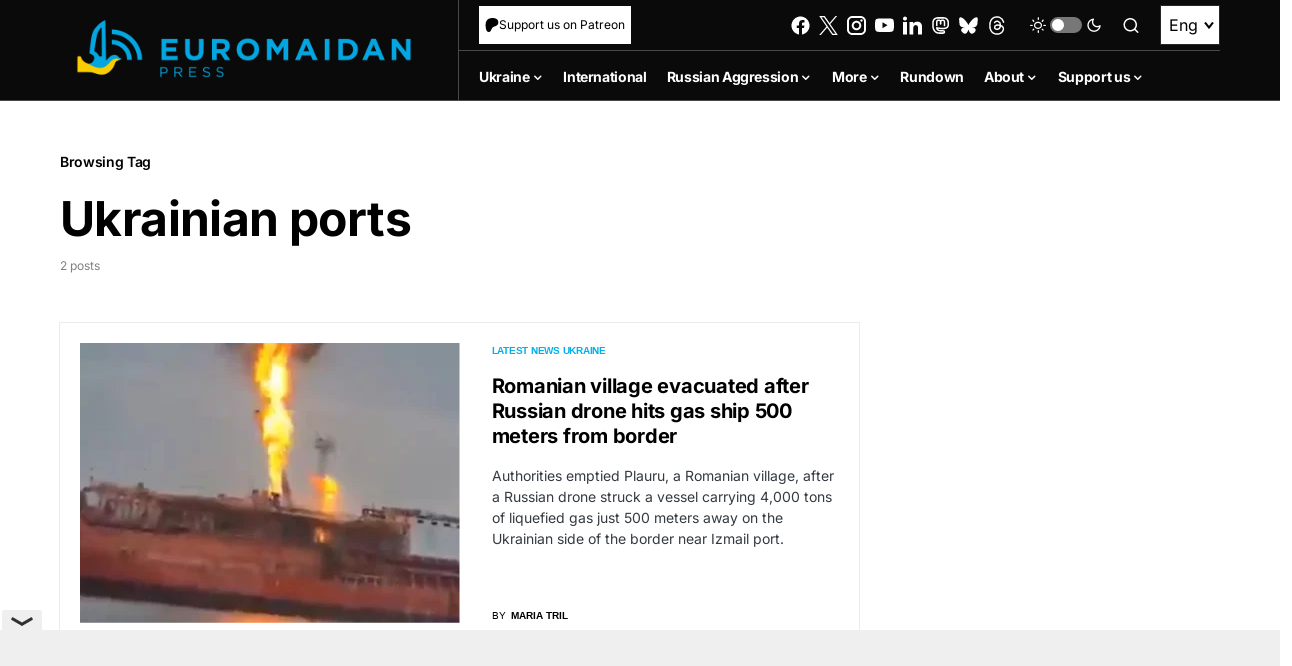

--- FILE ---
content_type: text/html; charset=UTF-8
request_url: https://euromaidanpress.com/tags/ukrainian-ports/
body_size: 71614
content:
<!doctype html>
<html lang="en-US" itemscope itemtype="https://schema.org/WebSite">
<head>
	<meta charset="UTF-8" />
	<meta name="viewport" content="width=device-width, initial-scale=1" />
	<link rel="profile" href="https://gmpg.org/xfn/11" />

  <!-- wp_head start -->
	<meta name='robots' content='index, follow, max-image-preview:large, max-snippet:-1, max-video-preview:-1' />
	<style>img:is([sizes="auto" i], [sizes^="auto," i]) { contain-intrinsic-size: 3000px 1500px }</style>
	<link rel="alternate" hreflang="en" href="https://euromaidanpress.com/tags/ukrainian-ports/" />
<link rel="alternate" hreflang="x-default" href="https://euromaidanpress.com/tags/ukrainian-ports/" />

	<!-- This site is optimized with the Yoast SEO plugin v26.7 - https://yoast.com/wordpress/plugins/seo/ -->
	<title>Ukrainian ports Archives - Euromaidan Press</title>
	<link rel="canonical" href="https://euromaidanpress.com/tags/ukrainian-ports/" />
	<meta property="og:locale" content="en_US" />
	<meta property="og:type" content="article" />
	<meta property="og:title" content="Ukrainian ports Archives - Euromaidan Press" />
	<meta property="og:url" content="https://euromaidanpress.com/tags/ukrainian-ports/" />
	<meta property="og:site_name" content="Euromaidan Press" />
	<meta name="twitter:card" content="summary_large_image" />
	<script type="application/ld+json" class="yoast-schema-graph">{"@context":"https://schema.org","@graph":[{"@type":"CollectionPage","@id":"https://euromaidanpress.com/tags/ukrainian-ports/","url":"https://euromaidanpress.com/tags/ukrainian-ports/","name":"Ukrainian ports Archives - Euromaidan Press","isPartOf":{"@id":"https://euromaidanpress.com/#website"},"primaryImageOfPage":{"@id":"https://euromaidanpress.com/tags/ukrainian-ports/#primaryimage"},"image":{"@id":"https://euromaidanpress.com/tags/ukrainian-ports/#primaryimage"},"thumbnailUrl":"https://euromaidanpress.com/wp-content/uploads/2025/11/znqj6o-c16x9x50px50p-167dbefd1ada47a40fd39c705409e93c.webp","inLanguage":"en-US"},{"@type":"ImageObject","inLanguage":"en-US","@id":"https://euromaidanpress.com/tags/ukrainian-ports/#primaryimage","url":"https://euromaidanpress.com/wp-content/uploads/2025/11/znqj6o-c16x9x50px50p-167dbefd1ada47a40fd39c705409e93c.webp","contentUrl":"https://euromaidanpress.com/wp-content/uploads/2025/11/znqj6o-c16x9x50px50p-167dbefd1ada47a40fd39c705409e93c.webp","width":1312,"height":738,"caption":"Fire on a ship near Izmail in the Odessa Oblast. Screenshot from a video on social media"},{"@type":"WebSite","@id":"https://euromaidanpress.com/#website","url":"https://euromaidanpress.com/","name":"Euromaidan Press","description":"Ukraine news and views","potentialAction":[{"@type":"SearchAction","target":{"@type":"EntryPoint","urlTemplate":"https://euromaidanpress.com/?s={search_term_string}"},"query-input":{"@type":"PropertyValueSpecification","valueRequired":true,"valueName":"search_term_string"}}],"inLanguage":"en-US"}]}</script>
	<!-- / Yoast SEO plugin. -->


<link rel='dns-prefetch' href='//static2.euromaidanpress.com' />
<link rel="alternate" type="application/rss+xml" title="Euromaidan Press &raquo; Feed" href="https://euromaidanpress.com/feed/" />
<link rel="alternate" type="application/rss+xml" title="Euromaidan Press &raquo; Comments Feed" href="https://euromaidanpress.com/comments/feed/" />
<link rel="alternate" type="application/rss+xml" title="Euromaidan Press &raquo; Ukrainian ports Tag Feed" href="https://euromaidanpress.com/tags/ukrainian-ports/feed/" />
			<link rel="preload" href="https://static2.euromaidanpress.com/wp-content/plugins/canvas/assets/fonts/canvas-icons.woff" as="font" type="font/woff" crossorigin>
			<script>
window._wpemojiSettings = {"baseUrl":"https:\/\/s.w.org\/images\/core\/emoji\/16.0.1\/72x72\/","ext":".png","svgUrl":"https:\/\/s.w.org\/images\/core\/emoji\/16.0.1\/svg\/","svgExt":".svg","source":{"concatemoji":"https:\/\/euromaidanpress.com\/wp-includes\/js\/wp-emoji-release.min.js?ver=8fdba4b8725180f69d0c1fa458db7e77"}};
/*! This file is auto-generated */
!function(s,n){var o,i,e;function c(e){try{var t={supportTests:e,timestamp:(new Date).valueOf()};sessionStorage.setItem(o,JSON.stringify(t))}catch(e){}}function p(e,t,n){e.clearRect(0,0,e.canvas.width,e.canvas.height),e.fillText(t,0,0);var t=new Uint32Array(e.getImageData(0,0,e.canvas.width,e.canvas.height).data),a=(e.clearRect(0,0,e.canvas.width,e.canvas.height),e.fillText(n,0,0),new Uint32Array(e.getImageData(0,0,e.canvas.width,e.canvas.height).data));return t.every(function(e,t){return e===a[t]})}function u(e,t){e.clearRect(0,0,e.canvas.width,e.canvas.height),e.fillText(t,0,0);for(var n=e.getImageData(16,16,1,1),a=0;a<n.data.length;a++)if(0!==n.data[a])return!1;return!0}function f(e,t,n,a){switch(t){case"flag":return n(e,"\ud83c\udff3\ufe0f\u200d\u26a7\ufe0f","\ud83c\udff3\ufe0f\u200b\u26a7\ufe0f")?!1:!n(e,"\ud83c\udde8\ud83c\uddf6","\ud83c\udde8\u200b\ud83c\uddf6")&&!n(e,"\ud83c\udff4\udb40\udc67\udb40\udc62\udb40\udc65\udb40\udc6e\udb40\udc67\udb40\udc7f","\ud83c\udff4\u200b\udb40\udc67\u200b\udb40\udc62\u200b\udb40\udc65\u200b\udb40\udc6e\u200b\udb40\udc67\u200b\udb40\udc7f");case"emoji":return!a(e,"\ud83e\udedf")}return!1}function g(e,t,n,a){var r="undefined"!=typeof WorkerGlobalScope&&self instanceof WorkerGlobalScope?new OffscreenCanvas(300,150):s.createElement("canvas"),o=r.getContext("2d",{willReadFrequently:!0}),i=(o.textBaseline="top",o.font="600 32px Arial",{});return e.forEach(function(e){i[e]=t(o,e,n,a)}),i}function t(e){var t=s.createElement("script");t.src=e,t.defer=!0,s.head.appendChild(t)}"undefined"!=typeof Promise&&(o="wpEmojiSettingsSupports",i=["flag","emoji"],n.supports={everything:!0,everythingExceptFlag:!0},e=new Promise(function(e){s.addEventListener("DOMContentLoaded",e,{once:!0})}),new Promise(function(t){var n=function(){try{var e=JSON.parse(sessionStorage.getItem(o));if("object"==typeof e&&"number"==typeof e.timestamp&&(new Date).valueOf()<e.timestamp+604800&&"object"==typeof e.supportTests)return e.supportTests}catch(e){}return null}();if(!n){if("undefined"!=typeof Worker&&"undefined"!=typeof OffscreenCanvas&&"undefined"!=typeof URL&&URL.createObjectURL&&"undefined"!=typeof Blob)try{var e="postMessage("+g.toString()+"("+[JSON.stringify(i),f.toString(),p.toString(),u.toString()].join(",")+"));",a=new Blob([e],{type:"text/javascript"}),r=new Worker(URL.createObjectURL(a),{name:"wpTestEmojiSupports"});return void(r.onmessage=function(e){c(n=e.data),r.terminate(),t(n)})}catch(e){}c(n=g(i,f,p,u))}t(n)}).then(function(e){for(var t in e)n.supports[t]=e[t],n.supports.everything=n.supports.everything&&n.supports[t],"flag"!==t&&(n.supports.everythingExceptFlag=n.supports.everythingExceptFlag&&n.supports[t]);n.supports.everythingExceptFlag=n.supports.everythingExceptFlag&&!n.supports.flag,n.DOMReady=!1,n.readyCallback=function(){n.DOMReady=!0}}).then(function(){return e}).then(function(){var e;n.supports.everything||(n.readyCallback(),(e=n.source||{}).concatemoji?t(e.concatemoji):e.wpemoji&&e.twemoji&&(t(e.twemoji),t(e.wpemoji)))}))}((window,document),window._wpemojiSettings);
</script>
<link rel='stylesheet' id='simple_tooltips_style-css' href='https://static2.euromaidanpress.com/wp-content/plugins/simple-tooltips/zebra_tooltips.css?ver=8fdba4b8725180f69d0c1fa458db7e77' media='all' />
<link rel='stylesheet' id='canvas-css' href='https://static2.euromaidanpress.com/wp-content/plugins/canvas/assets/css/canvas.css?ver=2.5.0' media='all' />
<link rel='alternate stylesheet' id='powerkit-icons-css' href='https://static2.euromaidanpress.com/wp-content/plugins/powerkit/assets/fonts/powerkit-icons.woff?ver=3.0.0' as='font' type='font/wof' crossorigin />
<link rel='stylesheet' id='powerkit-css' href='https://static2.euromaidanpress.com/wp-content/plugins/powerkit/assets/css/powerkit.css?ver=3.0.0' media='all' />
<style id='wp-emoji-styles-inline-css'>

	img.wp-smiley, img.emoji {
		display: inline !important;
		border: none !important;
		box-shadow: none !important;
		height: 1em !important;
		width: 1em !important;
		margin: 0 0.07em !important;
		vertical-align: -0.1em !important;
		background: none !important;
		padding: 0 !important;
	}
</style>
<link rel='stylesheet' id='wp-block-library-css' href='https://euromaidanpress.com/wp-includes/css/dist/block-library/style.min.css?ver=8fdba4b8725180f69d0c1fa458db7e77' media='all' />
<style id='classic-theme-styles-inline-css'>
/*! This file is auto-generated */
.wp-block-button__link{color:#fff;background-color:#32373c;border-radius:9999px;box-shadow:none;text-decoration:none;padding:calc(.667em + 2px) calc(1.333em + 2px);font-size:1.125em}.wp-block-file__button{background:#32373c;color:#fff;text-decoration:none}
</style>
<style id='demchco-explore-further-style-inline-css'>
/*!**************************************************************************************************************************************************************************************************************************************************************************************************!*\
  !*** css ./node_modules/css-loader/dist/cjs.js??ruleSet[1].rules[3].use[1]!./node_modules/@wordpress/scripts/node_modules/postcss-loader/dist/cjs.js??ruleSet[1].rules[3].use[2]!./node_modules/sass-loader/dist/cjs.js??ruleSet[1].rules[3].use[3]!./src/blocks/explore-further.php/style.scss ***!
  \**************************************************************************************************************************************************************************************************************************************************************************************************/
.explore-further {
  position: relative;
  display: flex;
  gap: 20px;
  border: 1px solid #00B1EC;
  transition: border-color 0.2s ease;
  padding: 25px;
}
.explore-further:hover h4 {
  color: #00B1EC;
}
@media (max-width: 1365px) {
  .explore-further {
    gap: 10px;
    padding: 15px;
  }
}
@media (max-width: 767px) {
  .explore-further {
    flex-direction: column-reverse;
    gap: 10px;
  }
}
.explore-further__img {
  position: relative;
  flex: 0 0 180px;
}
.explore-further__img img {
  height: auto;
  width: 180px;
}
@media (max-width: 767px) {
  .explore-further__img {
    width: 100%;
    flex: auto;
  }
}
.explore-further__img:after {
  position: absolute;
  top: 0;
  right: 0;
  display: block;
  content: url([data-uri]);
  flex: 34px 0 0;
  height: 34px;
  display: none;
}
@media (max-width: 767px) {
  .explore-further__img:after {
    display: block;
  }
}
.explore-further__body {
  display: flex;
  flex-direction: column;
  gap: 5px;
}
.explore-further__body:after {
  display: block;
  flex: 34px 0 0;
  height: 34px;
  content: url([data-uri]);
}
@media (max-width: 767px) {
  .explore-further__body:after {
    display: none;
  }
}
.explore-further__cat {
  display: block;
  font-family: "Inter";
  font-weight: 600;
  font-size: 0.6875rem;
  color: #00b1ec;
}
.explore-further__title {
  margin-bottom: unset;
  font-family: "Inter";
  font-weight: 500;
  font-size: 1.375rem;
  line-height: 130%;
  color: #000;
  transition: color 0.2s ease;
}
@media (max-width: 1024px) {
  .explore-further__title {
    font-size: 1.125rem;
  }
}
@media (max-width: 576px) {
  .explore-further__title {
    font-size: 1rem;
  }
}
[data-scheme=dark] .explore-further__title {
  color: #fff;
}
.explore-further a {
  position: absolute;
  top: 0;
  left: 0;
  right: 0;
  bottom: 0;
  z-index: 1;
}

/*# sourceMappingURL=style-script.css.map*/
</style>
<style id='demchco-meduza-style-inline-css'>
/*!*************************************************************************************************************************************************************************************************************************************************************************************!*\
  !*** css ./node_modules/css-loader/dist/cjs.js??ruleSet[1].rules[3].use[1]!./node_modules/@wordpress/scripts/node_modules/postcss-loader/dist/cjs.js??ruleSet[1].rules[3].use[2]!./node_modules/sass-loader/dist/cjs.js??ruleSet[1].rules[3].use[3]!./src/blocks/meduza/style.scss ***!
  \*************************************************************************************************************************************************************************************************************************************************************************************/
.cs-scroll-sticky + main .meduza-item {
  scroll-margin-top: 80px;
}

.meduza-blocks__inner {
  background-color: #E0F2FE;
}
.meduza-blocks__items {
  padding: 20px 30px;
}
@media (max-width: 1365px) {
  .meduza-blocks__items {
    padding: 20px;
  }
}
@media (max-width: 576px) {
  .meduza-blocks__items {
    padding: 10px;
  }
}
.meduza-blocks__nav {
  position: sticky;
  z-index: 3;
  top: 60px;
  margin-bottom: 40px;
  padding: 0 20px;
  background-color: #E0F2FE;
  transition: all 0.4s ease;
}
@media (max-width: 1024px) {
  .meduza-blocks__nav {
    top: 60px;
  }
}
.meduza-blocks__nav-title {
  display: flex;
  justify-content: space-between;
  align-items: center;
  margin-bottom: unset;
  padding: 12px 0;
  font-weight: 700;
  font-size: 1.125rem;
  line-height: 125%;
  color: #000;
  cursor: pointer;
}
[data-scheme=dark] .meduza-blocks__nav-title {
  color: #4e4e4e;
}
.meduza-blocks__nav-title::after {
  display: block;
  content: "";
  width: 12px;
  height: 7px;
  background-image: url([data-uri]);
  background-repeat: no-repeat;
  background-size: 100%;
  transition: transform 0.15s ease;
}
.nav-open .meduza-blocks__nav-title::after {
  transform: scaleY(-1);
}
.meduza-blocks__nav-list {
  display: none;
  overflow: hidden;
  list-style: none;
  padding-left: unset;
  padding: 0 20px 12px 0;
  max-height: 400px;
  overflow-y: auto;
}
.meduza-blocks__nav-list::-webkit-scrollbar {
  width: 3px;
  height: 2px;
}
.meduza-blocks__nav-list::-webkit-scrollbar-track {
  background-color: #c7d2d9;
}
.meduza-blocks__nav-list::-webkit-scrollbar-thumb {
  background: #000;
}
.nav-open .meduza-blocks__nav-list {
  display: block;
}
.meduza-blocks__nav-list li {
  padding: 10px 0;
  border-bottom: 1px solid rgba(0, 0, 0, 0.08);
  font-family: "Inter";
  font-weight: 600;
  font-size: 14px;
  line-height: 125%;
  color: #000;
  cursor: pointer;
  transition: color 0.3s ease;
  overflow: hidden;
  text-overflow: ellipsis;
  white-space: nowrap;
}
[data-scheme=dark] .meduza-blocks__nav-list li {
  color: #4e4e4e;
}
.meduza-blocks__nav-list li:hover {
  color: #385898;
}
.meduza-blocks__nav-list li:last-child {
  border-bottom: unset;
}
.meduza-blocks__nav:after {
  position: absolute;
  right: 0;
  bottom: 0;
  z-index: 1;
  display: block;
  content: "";
  width: 25px;
  height: 15px;
  background-color: #E0F2FE;
}

.meduza-item {
  scroll-margin-top: 130px;
  margin-top: 30px;
  padding: 40px 20px;
  background-color: #ffffff;
}
[data-scheme=dark] .meduza-item {
  background-color: #1c1c1c;
  color: #fff;
}
.meduza-item:first-child {
  margin-top: unset;
}
@media (max-width: 1024px) {
  .meduza-item {
    padding: 40px 20px;
  }
}
@media (max-width: 576px) {
  .meduza-item {
    margin-top: 20px;
    padding: 32px 10px;
  }
}
.meduza-item__header {
  text-align: center;
}
.meduza-item span {
  font-family: "Inter";
  font-weight: 700;
  font-size: 1.125rem;
  line-height: 125%;
}
.meduza-item__title {
  text-align: center;
  margin-bottom: 40px;
  padding-top: 5px;
  padding-bottom: 40px;
  font-family: "Inter";
  font-weight: 700;
  font-size: 1.125rem;
  line-height: 125%;
  border-bottom: 1px solid #E0F2FE;
}
@media (max-width: 576px) {
  .meduza-item__title {
    margin-bottom: 32px;
    padding-bottom: 32px;
  }
}
[data-scheme=dark] .meduza-item__content {
  color: #fff;
}
.single .meduza-item__content a {
  transition: color 0.2s ease;
}
.single .meduza-item__content a:hover {
  color: #000 !important;
}
.meduza-item__content blockquote {
  padding: 40px 30px;
  background-color: #f8f9fa;
  color: #000;
}
[data-scheme=dark] .meduza-item__content blockquote {
  color: #4e4e4e;
}
.meduza-item__content blockquote p {
  margin-bottom: unset;
}
.meduza-item__content figure {
  width: 100% !important;
  margin-top: 40px;
  cursor: pointer;
}
.meduza-item__content figure img {
  width: 100%;
}
.meduza-item__content figure figcaption.wp-caption-text {
  font-family: "Inter";
  text-align: center;
  margin: 6px 0 0;
}
.meduza-item__content p:last-child {
  margin-bottom: unset;
}

.explore-item {
  background-color: #fff;
  padding: 0 20px 30px 20px;
}
[data-scheme=dark] .explore-item {
  margin-top: -1px;
  background-color: #1c1c1c;
  color: #fff;
}
@media (max-width: 576px) {
  .explore-item {
    padding: 0 15px 25px;
  }
}
.explore-item__wrap {
  padding: 25px;
  border: 1px solid #00B1EC;
  position: relative;
  display: flex;
  gap: 20px;
  transition: border-color 0.2s ease;
}
.explore-item__wrap:hover {
  border-color: #385898;
}
.explore-item__wrap:hover h4 {
  color: #00B1EC;
}
@media (max-width: 1365px) {
  .explore-item__wrap {
    padding: 15px;
  }
}
@media (max-width: 767px) {
  .explore-item__wrap {
    flex-direction: column-reverse;
    gap: 10px;
  }
}
.explore-item__img {
  position: relative;
  flex: 0 0 180px;
}
.explore-item__img img {
  height: auto;
  width: 180px;
}
@media (max-width: 767px) {
  .explore-item__img {
    width: 100%;
    flex: auto;
  }
}
.explore-item__img:after {
  position: absolute;
  top: 0;
  right: 0;
  display: block;
  content: url([data-uri]);
  flex: 34px 0 0;
  height: 34px;
  display: none;
}
@media (max-width: 767px) {
  .explore-item__img:after {
    display: block;
  }
}
.explore-item__body {
  display: flex;
  flex-direction: column;
  gap: 5px;
}
.explore-item__body:after {
  display: block;
  flex: 34px 0 0;
  height: 34px;
  content: url([data-uri]);
}
@media (max-width: 767px) {
  .explore-item__body:after {
    display: none;
  }
}
.explore-item__cat {
  display: block;
  font-family: "Inter";
  font-weight: 600;
  font-size: 0.875rem;
  color: #00b1ec;
}
.explore-item__title {
  margin-bottom: unset;
  font-family: "Inter";
  font-weight: 500;
  font-size: 1.375rem;
  line-height: 130%;
  color: #000;
  transition: color 0.2s ease;
}
@media (max-width: 1365px) {
  .explore-item__title {
    font-size: 1.125rem;
  }
}
@media (max-width: 767px) {
  .explore-item__title {
    font-size: 1rem;
  }
}
[data-scheme=dark] .explore-item__title {
  color: #fff;
}
.explore-item a {
  position: absolute;
  top: 0;
  left: 0;
  right: 0;
  bottom: 0;
  z-index: 1;
}

.meduza-lightbox {
  display: none;
  align-items: center;
  flex-direction: column;
  justify-content: center;
  position: fixed;
  z-index: 1000;
  left: 0;
  top: 0;
  z-index: 10000000;
  width: 100%;
  height: 100%;
  overflow: auto;
  background-color: rgba(0, 0, 0, 0.9);
}
.meduza-lightbox__content {
  margin: auto;
  display: block;
  width: 60vw;
  height: auto;
  animation: fadeIn 0.3s;
  margin-top: 0;
  margin-bottom: 0;
  transition: transform 0.3s ease-in-out;
}
.meduza-lightbox__caption {
  color: #fff;
  text-align: center;
  padding: 10px 0;
}
.meduza-lightbox__close {
  position: absolute;
  top: 20px;
  right: 35px;
  z-index: 10;
  color: #fff;
  font-size: 40px;
  font-weight: bold;
  cursor: pointer;
}

@keyframes fadeIn {
  from {
    opacity: 0;
  }
  to {
    opacity: 1;
  }
}

/*# sourceMappingURL=style-script.css.map*/
</style>
<style id='demchco-read-also-style-inline-css'>
/*!****************************************************************************************************************************************************************************************************************************************************************************************!*\
  !*** css ./node_modules/css-loader/dist/cjs.js??ruleSet[1].rules[3].use[1]!./node_modules/@wordpress/scripts/node_modules/postcss-loader/dist/cjs.js??ruleSet[1].rules[3].use[2]!./node_modules/sass-loader/dist/cjs.js??ruleSet[1].rules[3].use[3]!./src/blocks/read-also/style.scss ***!
  \****************************************************************************************************************************************************************************************************************************************************************************************/
.read-also {
  background-color: #fff;
}
[data-scheme=dark] .read-also {
  background-color: #1c1c1c;
}
.read-also__inner {
  padding: 20px 25px;
  border: 1px solid #00B1EC;
}
@media (max-width: 1024px) {
  .read-also__inner {
    padding: 15px;
  }
}
.read-also__headline {
  margin-bottom: unset;
  font-family: "Inter";
  font-weight: 600;
  font-size: 1.375rem !important;
  line-height: 125%;
}
.read-also__list {
  margin-bottom: unset;
  list-style: none;
  padding-left: 0;
}
.read-also__list li {
  position: relative;
  padding: 16px 44px 16px 0;
  border-bottom: 1px solid rgba(0, 0, 0, 0.08);
}
@media (max-width: 1365px) {
  .read-also__list li {
    font-size: 14px;
  }
}
[data-scheme=dark] .read-also__list li {
  border-bottom: 1px solid rgba(255, 255, 255, 0.15);
}
.read-also__list li:after {
  position: absolute;
  top: 8px;
  right: 0;
  display: block;
  content: url([data-uri]);
  flex: 34px 0 0;
  height: 34px;
}
.read-also__list li:last-child {
  border-bottom: unset;
}
.read-also__suptitle {
  display: block;
  width: 100%;
  margin-bottom: 5px;
  font-family: "Inter";
  font-weight: 600;
  font-size: 0.6875rem;
  line-height: 120%;
  color: #00B1EC;
  transition: color 0.2s ease;
}
.read-also__title h3 {
  display: block;
  width: 100%;
  font-weight: 600;
  font-size: 1rem !important;
  color: #000;
  transition: color 0.2s ease;
  margin-bottom: unset;
  cursor: pointer;
}
@media (max-width: 1024px) {
  .read-also__title h3 {
    font-size: 0.875rem;
  }
}
.read-also__title h3:hover {
  color: #00B1EC;
}
[data-scheme=dark] .read-also__title h3 {
  color: #fff;
}
[data-scheme=dark] .read-also__title h3:hover {
  color: #00B1EC;
}

/*# sourceMappingURL=style-script.css.map*/
</style>
<style id='co-authors-plus-coauthors-style-inline-css'>
.wp-block-co-authors-plus-coauthors.is-layout-flow [class*=wp-block-co-authors-plus]{display:inline}

</style>
<style id='co-authors-plus-avatar-style-inline-css'>
.wp-block-co-authors-plus-avatar :where(img){height:auto;max-width:100%;vertical-align:bottom}.wp-block-co-authors-plus-coauthors.is-layout-flow .wp-block-co-authors-plus-avatar :where(img){vertical-align:middle}.wp-block-co-authors-plus-avatar:is(.alignleft,.alignright){display:table}.wp-block-co-authors-plus-avatar.aligncenter{display:table;margin-inline:auto}

</style>
<style id='co-authors-plus-image-style-inline-css'>
.wp-block-co-authors-plus-image{margin-bottom:0}.wp-block-co-authors-plus-image :where(img){height:auto;max-width:100%;vertical-align:bottom}.wp-block-co-authors-plus-coauthors.is-layout-flow .wp-block-co-authors-plus-image :where(img){vertical-align:middle}.wp-block-co-authors-plus-image:is(.alignfull,.alignwide) :where(img){width:100%}.wp-block-co-authors-plus-image:is(.alignleft,.alignright){display:table}.wp-block-co-authors-plus-image.aligncenter{display:table;margin-inline:auto}

</style>
<link rel='stylesheet' id='canvas-block-alert-style-css' href='https://static2.euromaidanpress.com/wp-content/plugins/canvas/components/basic-elements/block-alert/block.css?ver=1750084756' media='all' />
<link rel='stylesheet' id='canvas-block-progress-style-css' href='https://static2.euromaidanpress.com/wp-content/plugins/canvas/components/basic-elements/block-progress/block.css?ver=1750084756' media='all' />
<link rel='stylesheet' id='canvas-block-collapsibles-style-css' href='https://static2.euromaidanpress.com/wp-content/plugins/canvas/components/basic-elements/block-collapsibles/block.css?ver=1750084756' media='all' />
<link rel='stylesheet' id='canvas-block-tabs-style-css' href='https://static2.euromaidanpress.com/wp-content/plugins/canvas/components/basic-elements/block-tabs/block.css?ver=1750084756' media='all' />
<link rel='stylesheet' id='canvas-block-section-heading-style-css' href='https://static2.euromaidanpress.com/wp-content/plugins/canvas/components/basic-elements/block-section-heading/block.css?ver=1750084756' media='all' />
<link rel='stylesheet' id='canvas-block-row-style-css' href='https://static2.euromaidanpress.com/wp-content/plugins/canvas/components/layout-blocks/block-row/block-row.css?ver=1750084756' media='all' />
<link rel='stylesheet' id='canvas-justified-gallery-block-style-css' href='https://static2.euromaidanpress.com/wp-content/plugins/canvas/components/justified-gallery/block/block-justified-gallery.css?ver=1750084756' media='all' />
<link rel='stylesheet' id='canvas-slider-gallery-block-style-css' href='https://static2.euromaidanpress.com/wp-content/plugins/canvas/components/slider-gallery/block/block-slider-gallery.css?ver=1750084756' media='all' />
<link rel='stylesheet' id='canvas-block-posts-sidebar-css' href='https://static2.euromaidanpress.com/wp-content/plugins/canvas/components/posts/block-posts-sidebar/block-posts-sidebar.css?ver=1750084756' media='all' />
<style id='global-styles-inline-css'>
:root{--wp--preset--aspect-ratio--square: 1;--wp--preset--aspect-ratio--4-3: 4/3;--wp--preset--aspect-ratio--3-4: 3/4;--wp--preset--aspect-ratio--3-2: 3/2;--wp--preset--aspect-ratio--2-3: 2/3;--wp--preset--aspect-ratio--16-9: 16/9;--wp--preset--aspect-ratio--9-16: 9/16;--wp--preset--color--black: #000000;--wp--preset--color--cyan-bluish-gray: #abb8c3;--wp--preset--color--white: #FFFFFF;--wp--preset--color--pale-pink: #f78da7;--wp--preset--color--vivid-red: #cf2e2e;--wp--preset--color--luminous-vivid-orange: #ff6900;--wp--preset--color--luminous-vivid-amber: #fcb900;--wp--preset--color--light-green-cyan: #7bdcb5;--wp--preset--color--vivid-green-cyan: #00d084;--wp--preset--color--pale-cyan-blue: #8ed1fc;--wp--preset--color--vivid-cyan-blue: #0693e3;--wp--preset--color--vivid-purple: #9b51e0;--wp--preset--color--blue: #59BACC;--wp--preset--color--green: #58AD69;--wp--preset--color--orange: #FFBC49;--wp--preset--color--red: #e32c26;--wp--preset--color--gray-50: #f8f9fa;--wp--preset--color--gray-100: #f8f9fb;--wp--preset--color--gray-200: #e9ecef;--wp--preset--color--secondary: #818181;--wp--preset--gradient--vivid-cyan-blue-to-vivid-purple: linear-gradient(135deg,rgba(6,147,227,1) 0%,rgb(155,81,224) 100%);--wp--preset--gradient--light-green-cyan-to-vivid-green-cyan: linear-gradient(135deg,rgb(122,220,180) 0%,rgb(0,208,130) 100%);--wp--preset--gradient--luminous-vivid-amber-to-luminous-vivid-orange: linear-gradient(135deg,rgba(252,185,0,1) 0%,rgba(255,105,0,1) 100%);--wp--preset--gradient--luminous-vivid-orange-to-vivid-red: linear-gradient(135deg,rgba(255,105,0,1) 0%,rgb(207,46,46) 100%);--wp--preset--gradient--very-light-gray-to-cyan-bluish-gray: linear-gradient(135deg,rgb(238,238,238) 0%,rgb(169,184,195) 100%);--wp--preset--gradient--cool-to-warm-spectrum: linear-gradient(135deg,rgb(74,234,220) 0%,rgb(151,120,209) 20%,rgb(207,42,186) 40%,rgb(238,44,130) 60%,rgb(251,105,98) 80%,rgb(254,248,76) 100%);--wp--preset--gradient--blush-light-purple: linear-gradient(135deg,rgb(255,206,236) 0%,rgb(152,150,240) 100%);--wp--preset--gradient--blush-bordeaux: linear-gradient(135deg,rgb(254,205,165) 0%,rgb(254,45,45) 50%,rgb(107,0,62) 100%);--wp--preset--gradient--luminous-dusk: linear-gradient(135deg,rgb(255,203,112) 0%,rgb(199,81,192) 50%,rgb(65,88,208) 100%);--wp--preset--gradient--pale-ocean: linear-gradient(135deg,rgb(255,245,203) 0%,rgb(182,227,212) 50%,rgb(51,167,181) 100%);--wp--preset--gradient--electric-grass: linear-gradient(135deg,rgb(202,248,128) 0%,rgb(113,206,126) 100%);--wp--preset--gradient--midnight: linear-gradient(135deg,rgb(2,3,129) 0%,rgb(40,116,252) 100%);--wp--preset--font-size--small: 13px;--wp--preset--font-size--medium: 20px;--wp--preset--font-size--large: 36px;--wp--preset--font-size--x-large: 42px;--wp--preset--spacing--20: 0.44rem;--wp--preset--spacing--30: 0.67rem;--wp--preset--spacing--40: 1rem;--wp--preset--spacing--50: 1.5rem;--wp--preset--spacing--60: 2.25rem;--wp--preset--spacing--70: 3.38rem;--wp--preset--spacing--80: 5.06rem;--wp--preset--shadow--natural: 6px 6px 9px rgba(0, 0, 0, 0.2);--wp--preset--shadow--deep: 12px 12px 50px rgba(0, 0, 0, 0.4);--wp--preset--shadow--sharp: 6px 6px 0px rgba(0, 0, 0, 0.2);--wp--preset--shadow--outlined: 6px 6px 0px -3px rgba(255, 255, 255, 1), 6px 6px rgba(0, 0, 0, 1);--wp--preset--shadow--crisp: 6px 6px 0px rgba(0, 0, 0, 1);}:where(.is-layout-flex){gap: 0.5em;}:where(.is-layout-grid){gap: 0.5em;}body .is-layout-flex{display: flex;}.is-layout-flex{flex-wrap: wrap;align-items: center;}.is-layout-flex > :is(*, div){margin: 0;}body .is-layout-grid{display: grid;}.is-layout-grid > :is(*, div){margin: 0;}:where(.wp-block-columns.is-layout-flex){gap: 2em;}:where(.wp-block-columns.is-layout-grid){gap: 2em;}:where(.wp-block-post-template.is-layout-flex){gap: 1.25em;}:where(.wp-block-post-template.is-layout-grid){gap: 1.25em;}.has-black-color{color: var(--wp--preset--color--black) !important;}.has-cyan-bluish-gray-color{color: var(--wp--preset--color--cyan-bluish-gray) !important;}.has-white-color{color: var(--wp--preset--color--white) !important;}.has-pale-pink-color{color: var(--wp--preset--color--pale-pink) !important;}.has-vivid-red-color{color: var(--wp--preset--color--vivid-red) !important;}.has-luminous-vivid-orange-color{color: var(--wp--preset--color--luminous-vivid-orange) !important;}.has-luminous-vivid-amber-color{color: var(--wp--preset--color--luminous-vivid-amber) !important;}.has-light-green-cyan-color{color: var(--wp--preset--color--light-green-cyan) !important;}.has-vivid-green-cyan-color{color: var(--wp--preset--color--vivid-green-cyan) !important;}.has-pale-cyan-blue-color{color: var(--wp--preset--color--pale-cyan-blue) !important;}.has-vivid-cyan-blue-color{color: var(--wp--preset--color--vivid-cyan-blue) !important;}.has-vivid-purple-color{color: var(--wp--preset--color--vivid-purple) !important;}.has-black-background-color{background-color: var(--wp--preset--color--black) !important;}.has-cyan-bluish-gray-background-color{background-color: var(--wp--preset--color--cyan-bluish-gray) !important;}.has-white-background-color{background-color: var(--wp--preset--color--white) !important;}.has-pale-pink-background-color{background-color: var(--wp--preset--color--pale-pink) !important;}.has-vivid-red-background-color{background-color: var(--wp--preset--color--vivid-red) !important;}.has-luminous-vivid-orange-background-color{background-color: var(--wp--preset--color--luminous-vivid-orange) !important;}.has-luminous-vivid-amber-background-color{background-color: var(--wp--preset--color--luminous-vivid-amber) !important;}.has-light-green-cyan-background-color{background-color: var(--wp--preset--color--light-green-cyan) !important;}.has-vivid-green-cyan-background-color{background-color: var(--wp--preset--color--vivid-green-cyan) !important;}.has-pale-cyan-blue-background-color{background-color: var(--wp--preset--color--pale-cyan-blue) !important;}.has-vivid-cyan-blue-background-color{background-color: var(--wp--preset--color--vivid-cyan-blue) !important;}.has-vivid-purple-background-color{background-color: var(--wp--preset--color--vivid-purple) !important;}.has-black-border-color{border-color: var(--wp--preset--color--black) !important;}.has-cyan-bluish-gray-border-color{border-color: var(--wp--preset--color--cyan-bluish-gray) !important;}.has-white-border-color{border-color: var(--wp--preset--color--white) !important;}.has-pale-pink-border-color{border-color: var(--wp--preset--color--pale-pink) !important;}.has-vivid-red-border-color{border-color: var(--wp--preset--color--vivid-red) !important;}.has-luminous-vivid-orange-border-color{border-color: var(--wp--preset--color--luminous-vivid-orange) !important;}.has-luminous-vivid-amber-border-color{border-color: var(--wp--preset--color--luminous-vivid-amber) !important;}.has-light-green-cyan-border-color{border-color: var(--wp--preset--color--light-green-cyan) !important;}.has-vivid-green-cyan-border-color{border-color: var(--wp--preset--color--vivid-green-cyan) !important;}.has-pale-cyan-blue-border-color{border-color: var(--wp--preset--color--pale-cyan-blue) !important;}.has-vivid-cyan-blue-border-color{border-color: var(--wp--preset--color--vivid-cyan-blue) !important;}.has-vivid-purple-border-color{border-color: var(--wp--preset--color--vivid-purple) !important;}.has-vivid-cyan-blue-to-vivid-purple-gradient-background{background: var(--wp--preset--gradient--vivid-cyan-blue-to-vivid-purple) !important;}.has-light-green-cyan-to-vivid-green-cyan-gradient-background{background: var(--wp--preset--gradient--light-green-cyan-to-vivid-green-cyan) !important;}.has-luminous-vivid-amber-to-luminous-vivid-orange-gradient-background{background: var(--wp--preset--gradient--luminous-vivid-amber-to-luminous-vivid-orange) !important;}.has-luminous-vivid-orange-to-vivid-red-gradient-background{background: var(--wp--preset--gradient--luminous-vivid-orange-to-vivid-red) !important;}.has-very-light-gray-to-cyan-bluish-gray-gradient-background{background: var(--wp--preset--gradient--very-light-gray-to-cyan-bluish-gray) !important;}.has-cool-to-warm-spectrum-gradient-background{background: var(--wp--preset--gradient--cool-to-warm-spectrum) !important;}.has-blush-light-purple-gradient-background{background: var(--wp--preset--gradient--blush-light-purple) !important;}.has-blush-bordeaux-gradient-background{background: var(--wp--preset--gradient--blush-bordeaux) !important;}.has-luminous-dusk-gradient-background{background: var(--wp--preset--gradient--luminous-dusk) !important;}.has-pale-ocean-gradient-background{background: var(--wp--preset--gradient--pale-ocean) !important;}.has-electric-grass-gradient-background{background: var(--wp--preset--gradient--electric-grass) !important;}.has-midnight-gradient-background{background: var(--wp--preset--gradient--midnight) !important;}.has-small-font-size{font-size: var(--wp--preset--font-size--small) !important;}.has-medium-font-size{font-size: var(--wp--preset--font-size--medium) !important;}.has-large-font-size{font-size: var(--wp--preset--font-size--large) !important;}.has-x-large-font-size{font-size: var(--wp--preset--font-size--x-large) !important;}
:where(.wp-block-post-template.is-layout-flex){gap: 1.25em;}:where(.wp-block-post-template.is-layout-grid){gap: 1.25em;}
:where(.wp-block-columns.is-layout-flex){gap: 2em;}:where(.wp-block-columns.is-layout-grid){gap: 2em;}
:root :where(.wp-block-pullquote){font-size: 1.5em;line-height: 1.6;}
</style>
<link rel='stylesheet' id='absolute-reviews-css' href='https://static2.euromaidanpress.com/wp-content/plugins/absolute-reviews/public/css/absolute-reviews-public.css?ver=1.1.6' media='all' />
<link rel='stylesheet' id='advanced-popups-css' href='https://static2.euromaidanpress.com/wp-content/plugins/advanced-popups/public/css/advanced-popups-public.css?ver=1.2.2' media='all' />
<link rel='stylesheet' id='canvas-block-heading-style-css' href='https://static2.euromaidanpress.com/wp-content/plugins/canvas/components/content-formatting/block-heading/block.css?ver=1750084756' media='all' />
<link rel='stylesheet' id='canvas-block-list-style-css' href='https://static2.euromaidanpress.com/wp-content/plugins/canvas/components/content-formatting/block-list/block.css?ver=1750084756' media='all' />
<link rel='stylesheet' id='canvas-block-paragraph-style-css' href='https://static2.euromaidanpress.com/wp-content/plugins/canvas/components/content-formatting/block-paragraph/block.css?ver=1750084756' media='all' />
<link rel='stylesheet' id='canvas-block-separator-style-css' href='https://static2.euromaidanpress.com/wp-content/plugins/canvas/components/content-formatting/block-separator/block.css?ver=1750084756' media='all' />
<link rel='stylesheet' id='canvas-block-group-style-css' href='https://static2.euromaidanpress.com/wp-content/plugins/canvas/components/basic-elements/block-group/block.css?ver=1750084756' media='all' />
<link rel='stylesheet' id='canvas-block-cover-style-css' href='https://static2.euromaidanpress.com/wp-content/plugins/canvas/components/basic-elements/block-cover/block.css?ver=1750084756' media='all' />
<link rel='stylesheet' id='fontawesome-css' href='https://static2.euromaidanpress.com/wp-content/plugins/olevmedia-shortcodes/assets/css/font-awesome.min.css?ver=8fdba4b8725180f69d0c1fa458db7e77' media='all' />
<link rel='stylesheet' id='omsc-shortcodes-css' href='https://static2.euromaidanpress.com/wp-content/plugins/olevmedia-shortcodes/assets/css/shortcodes.css?ver=8fdba4b8725180f69d0c1fa458db7e77' media='all' />
<link rel='stylesheet' id='omsc-shortcodes-tablet-css' href='https://static2.euromaidanpress.com/wp-content/plugins/olevmedia-shortcodes/assets/css/shortcodes-tablet.css?ver=8fdba4b8725180f69d0c1fa458db7e77' media='screen and (min-width: 768px) and (max-width: 959px)' />
<link rel='stylesheet' id='omsc-shortcodes-mobile-css' href='https://static2.euromaidanpress.com/wp-content/plugins/olevmedia-shortcodes/assets/css/shortcodes-mobile.css?ver=8fdba4b8725180f69d0c1fa458db7e77' media='screen and (max-width: 767px)' />
<link rel='stylesheet' id='powerkit-author-box-css' href='https://static2.euromaidanpress.com/wp-content/plugins/powerkit/modules/author-box/public/css/public-powerkit-author-box.css?ver=3.0.0' media='all' />
<link rel='stylesheet' id='powerkit-basic-elements-css' href='https://static2.euromaidanpress.com/wp-content/plugins/powerkit/modules/basic-elements/public/css/public-powerkit-basic-elements.css?ver=3.0.0' media='screen' />
<link rel='stylesheet' id='powerkit-coming-soon-css' href='https://static2.euromaidanpress.com/wp-content/plugins/powerkit/modules/coming-soon/public/css/public-powerkit-coming-soon.css?ver=3.0.0' media='all' />
<link rel='stylesheet' id='powerkit-content-formatting-css' href='https://static2.euromaidanpress.com/wp-content/plugins/powerkit/modules/content-formatting/public/css/public-powerkit-content-formatting.css?ver=3.0.0' media='all' />
<link rel='stylesheet' id='powerkit-сontributors-css' href='https://static2.euromaidanpress.com/wp-content/plugins/powerkit/modules/contributors/public/css/public-powerkit-contributors.css?ver=3.0.0' media='all' />
<link rel='stylesheet' id='powerkit-facebook-css' href='https://static2.euromaidanpress.com/wp-content/plugins/powerkit/modules/facebook/public/css/public-powerkit-facebook.css?ver=3.0.0' media='all' />
<link rel='stylesheet' id='powerkit-featured-categories-css' href='https://static2.euromaidanpress.com/wp-content/plugins/powerkit/modules/featured-categories/public/css/public-powerkit-featured-categories.css?ver=3.0.0' media='all' />
<link rel='stylesheet' id='powerkit-inline-posts-css' href='https://static2.euromaidanpress.com/wp-content/plugins/powerkit/modules/inline-posts/public/css/public-powerkit-inline-posts.css?ver=3.0.0' media='all' />
<link rel='stylesheet' id='powerkit-instagram-css' href='https://static2.euromaidanpress.com/wp-content/plugins/powerkit/modules/instagram/public/css/public-powerkit-instagram.css?ver=3.0.0' media='all' />
<link rel='stylesheet' id='powerkit-justified-gallery-css' href='https://static2.euromaidanpress.com/wp-content/plugins/powerkit/modules/justified-gallery/public/css/public-powerkit-justified-gallery.css?ver=3.0.0' media='all' />
<link rel='stylesheet' id='powerkit-pinterest-css' href='https://static2.euromaidanpress.com/wp-content/plugins/powerkit/modules/pinterest/public/css/public-powerkit-pinterest.css?ver=3.0.0' media='all' />
<link rel='stylesheet' id='powerkit-scroll-to-top-css' href='https://static2.euromaidanpress.com/wp-content/plugins/powerkit/modules/scroll-to-top/public/css/public-powerkit-scroll-to-top.css?ver=3.0.0' media='all' />
<link rel='stylesheet' id='powerkit-slider-gallery-css' href='https://static2.euromaidanpress.com/wp-content/plugins/powerkit/modules/slider-gallery/public/css/public-powerkit-slider-gallery.css?ver=3.0.0' media='all' />
<link rel='stylesheet' id='powerkit-twitter-css' href='https://static2.euromaidanpress.com/wp-content/plugins/powerkit/modules/twitter/public/css/public-powerkit-twitter.css?ver=3.0.0' media='all' />
<link rel='stylesheet' id='powerkit-widget-about-css' href='https://static2.euromaidanpress.com/wp-content/plugins/powerkit/modules/widget-about/public/css/public-powerkit-widget-about.css?ver=3.0.0' media='all' />
<link rel='stylesheet' id='comment_styles-css' href='https://static2.euromaidanpress.com/wp-content/plugins/wp-discourse/lib/../css/comments.css?ver=1763988751' media='all' />
<link rel='stylesheet' id='wpml-blocks-css' href='https://static2.euromaidanpress.com/wp-content/plugins/sitepress-multilingual-cms/dist/css/blocks/styles.css?ver=4.6.11' media='all' />
<link rel='stylesheet' id='wpProQuiz_front_style-css' href='https://static2.euromaidanpress.com/wp-content/plugins/wp-pro-quiz/css/wpProQuiz_front.css?ver=0.42' media='all' />
<link rel='stylesheet' id='csco-styles-css' href='https://euromaidanpress.com/wp-content/themes/newsblock/style.min.css?ver=1.2.2' media='all' />
<style id='csco-styles-inline-css'>
.searchwp-live-search-no-min-chars:after { content: "Continue typing" }
</style>
<link rel='stylesheet' id='csco-helper-css' href='https://euromaidanpress.com/wp-content/themes/newsblock/assets/css/helper.css?ver=1.2.2' media='all' />
<link rel='stylesheet' id='slb_core-css' href='https://static2.euromaidanpress.com/wp-content/plugins/simple-lightbox/client/css/app.css?ver=2.9.4' media='all' />
<link rel='stylesheet' id='searchwp-forms-css' href='https://static2.euromaidanpress.com/wp-content/plugins/searchwp-live-ajax-search/assets/styles/frontend/search-forms.min.css?ver=1.8.6' media='all' />
<link rel='stylesheet' id='searchwp-live-search-css' href='https://static2.euromaidanpress.com/wp-content/plugins/searchwp-live-ajax-search/assets/styles/style.min.css?ver=1.8.6' media='all' />
<style id='searchwp-live-search-inline-css'>
.searchwp-live-search-result .searchwp-live-search-result--title a {
  font-size: 16px;
}
.searchwp-live-search-result .searchwp-live-search-result--price {
  font-size: 14px;
}
.searchwp-live-search-result .searchwp-live-search-result--add-to-cart .button {
  font-size: 14px;
}

</style>
<link rel='stylesheet' id='tablepress-default-css' href='https://euromaidanpress.com/wp-content/uploads/tablepress-combined.min.css?ver=69' media='all' />
<link rel='stylesheet' id='csco_child_css-css' href='https://euromaidanpress.com/wp-content/themes/newsblock-child/style.css?ver=1.0.2' media='all' />
<script src="https://euromaidanpress.com/wp-includes/js/jquery/jquery.min.js?ver=3.7.1" id="jquery-core-js"></script>
<script src="https://euromaidanpress.com/wp-includes/js/jquery/jquery-migrate.min.js?ver=3.4.1" id="jquery-migrate-js"></script>
<script id="wpml-cookie-js-extra">
var wpml_cookies = {"wp-wpml_current_language":{"value":"en","expires":1,"path":"\/"}};
var wpml_cookies = {"wp-wpml_current_language":{"value":"en","expires":1,"path":"\/"}};
</script>
<script src="https://static2.euromaidanpress.com/wp-content/plugins/sitepress-multilingual-cms/res/js/cookies/language-cookie.js?ver=4.6.11" id="wpml-cookie-js" defer data-wp-strategy="defer"></script>
<script src="https://euromaidanpress.com/wp-content/themes/newsblock/build/blocks/explore-further.php/script.js?ver=99a3d2ca6f44eaa8951f" id="demchco-explore-further-script-js"></script>
<script src="https://euromaidanpress.com/wp-content/themes/newsblock/build/blocks/meduza/script.js?ver=707fabcc7e9ccf45c625" id="demchco-meduza-script-js"></script>
<script src="https://euromaidanpress.com/wp-content/themes/newsblock/build/blocks/read-also/script.js?ver=3acf7e0c3df3cd2f2ae3" id="demchco-read-also-script-js"></script>
<script src="https://static2.euromaidanpress.com/wp-content/plugins/advanced-popups/public/js/advanced-popups-public.js?ver=1.2.2" id="advanced-popups-js"></script>

<!-- OG: 3.3.8 -->
<meta property="og:image" content="https://euromaidanpress.com/wp-content/uploads/2023/05/cropped-logo_broadcast3.png"><meta property="og:type" content="website"><meta property="og:locale" content="en_US"><meta property="og:site_name" content="Euromaidan Press"><meta property="og:url" content="https://euromaidanpress.com/tags/ukrainian-ports/"><meta property="og:title" content="Ukrainian ports Archives - Euromaidan Press">

<meta property="twitter:partner" content="ogwp"><meta property="twitter:title" content="Ukrainian ports Archives - Euromaidan Press"><meta property="twitter:url" content="https://euromaidanpress.com/tags/ukrainian-ports/">
<meta itemprop="image" content="https://euromaidanpress.com/wp-content/uploads/2023/05/cropped-logo_broadcast3.png"><meta itemprop="name" content="Ukrainian ports Archives - Euromaidan Press">
<!-- /OG -->

<link rel="https://api.w.org/" href="https://euromaidanpress.com/wp-json/" /><link rel="alternate" title="JSON" type="application/json" href="https://euromaidanpress.com/wp-json/wp/v2/tags/11133" /><link rel="EditURI" type="application/rsd+xml" title="RSD" href="https://euromaidanpress.com/xmlrpc.php?rsd" />

		<link rel="preload" href="https://static2.euromaidanpress.com/wp-content/plugins/absolute-reviews/fonts/absolute-reviews-icons.woff" as="font" type="font/woff" crossorigin>
				<link rel="preload" href="https://static2.euromaidanpress.com/wp-content/plugins/advanced-popups/fonts/advanced-popups-icons.woff" as="font" type="font/woff" crossorigin>
		
<style type="text/css" media="all" id="canvas-blocks-dynamic-styles">

</style>
<meta property="fb:app_id" content="1887002135110609"/><meta name="generator" content="WPML ver:4.6.11 stt:1,2;" />
<!-- HFCM by 99 Robots - Snippet # 2: Сhartbeat -->
<script type='text/javascript'>
    (function() {
        /** CONFIGURATION START **/
        var _sf_async_config = window._sf_async_config = (window._sf_async_config || {});
        _sf_async_config.uid = 67212; //CHANGE THIS TO YOUR ACCOUNT ID
        _sf_async_config.domain = 'euromaidanpress.com'; //CHANGE THIS TO YOUR SITE ID
        _sf_async_config.useCanonical = true;
        _sf_async_config.useCanonicalDomain = true;
        _sf_async_config.flickerControl = false;
        var sectionMetas = document.querySelectorAll('meta[property="article:section"]');
    		var sections = Array.from(sectionMetas).map(meta => meta.content).join(', ');
    		_sf_async_config.sections = sections || ''
        _sf_async_config.authors = document.querySelector('meta[name="author"]') ? document.querySelector('meta[name="author"]').content : "no author"; //SET PAGE AUTHOR(S)
        /** CONFIGURATION END **/
        function loadChartbeat() {
            var e = document.createElement('script');
            var n = document.getElementsByTagName('script')[0];
            e.type = 'text/javascript';
            e.async = true;
            e.src = '//static.chartbeat.com/js/chartbeat.js';
            n.parentNode.insertBefore(e, n);
        }
        loadChartbeat();
     })();
</script>

<script async src="//static.chartbeat.com/js/chartbeat_mab.js"></script>

<script type='text/javascript'>		
window.addEventListener('DOMContentLoaded', function() {

    let isFirstLoad = true;
    let lastSentArticle = null;

    const trackVirtualPage = function(url, title, section, author) {
        if (window._sf_async_config && !isFirstLoad) {
            pSUPERFLY.virtualPage({
                path: url,
                title: title,
                sections: section,
                authors: author
            });
        }
    };

    const trackURLChange = function() {
        let newArticle = document.querySelector('[data-injected="true"]:last-child');

        if (newArticle && newArticle !== lastSentArticle) {
            isFirstLoad = false;
            let url = newArticle.getAttribute('data-url');
            let title = newArticle.getAttribute('data-title');
            let section = newArticle.querySelector('[rel="category tag"]')?.innerText;
            let author = newArticle.querySelector('.cs-author')?.innerText;

            trackVirtualPage(url, title, section, author);
            lastSentArticle = newArticle;
        }
    };
    const originalPushState = history.pushState;
    history.pushState = function () {
        originalPushState.apply(this, arguments);
        trackURLChange();
    };

    window.addEventListener('popstate', trackURLChange);

    trackURLChange();
});

</script>




<!-- /end HFCM by 99 Robots -->


<!-- Facebook Like Thumbnail (v0.4) -->
<meta property="og:image" content="https://euromaidanpress.com/wp-content/uploads/2025/11/znqj6o-c16x9x50px50p-167dbefd1ada47a40fd39c705409e93c.webp" />
<!-- using image from posts loop - archive page -->
<!-- Facebook Like Thumbnail (By Ashfame - https://github.com/ashfame/facebook-like-thumbnail) -->

<style id='csco-theme-typography'>
	:root {
		/* Base Font */
		--cs-font-base-family: Inter;
		--cs-font-base-size: 1rem;
		--cs-font-base-weight: 400;
		--cs-font-base-style: normal;
		--cs-font-base-letter-spacing: normal;
		--cs-font-base-line-height: 1.5;

		/* Primary Font */
		--cs-font-primary-family: Inter;
		--cs-font-primary-size: 0.875rem;
		--cs-font-primary-weight: 600;
		--cs-font-primary-style: normal;
		--cs-font-primary-letter-spacing: -0.025em;
		--cs-font-primary-text-transform: none;

		/* Secondary Font */
		--cs-font-secondary-family: Inter;
		--cs-font-secondary-size: 0.75rem;
		--cs-font-secondary-weight: 400;
		--cs-font-secondary-style: normal;
		--cs-font-secondary-letter-spacing: normal;
		--cs-font-secondary-text-transform: none;

		/* Category Font */
		--cs-font-category-family: -apple-system, BlinkMacSystemFont, "Segoe UI", Roboto, Oxygen-Sans, Ubuntu, Cantarell, "Helvetica Neue";
		--cs-font-category-size: 0.625rem;
		--cs-font-category-weight: 700;
		--cs-font-category-style: normal;
		--cs-font-category-letter-spacing: -0.025em;
		--cs-font-category-text-transform: uppercase;

		/* Post Meta Font */
		--cs-font-post-meta-family: -apple-system, BlinkMacSystemFont, "Segoe UI", Roboto, Oxygen-Sans, Ubuntu, Cantarell, "Helvetica Neue";
		--cs-font-post-meta-size: 0.6255rem;
		--cs-font-post-meta-weight: 400;
		--cs-font-post-meta-style: normal;
		--cs-font-post-meta-letter-spacing: normal;
		--cs-font-post-meta-text-transform: uppercase;

		/* Input Font */
		--cs-font-input-family: Inter;
		--cs-font-input-size: 0.75rem;
		--cs-font-input-line-height: 1.625rem;
		--cs-font-input-weight: 400;
		--cs-font-input-style: normal;
		--cs-font-input-letter-spacing: normal;
		--cs-font-input-text-transform: none;

		/* Post Subbtitle */
		--cs-font-post-subtitle-family: inherit;
		--cs-font-post-subtitle-size: 1.25rem;
		--cs-font-post-subtitle-letter-spacing: normal;

		/* Post Content */
		--cs-font-post-content-family: Inter;
		--cs-font-post-content-size: 1rem;
		--cs-font-post-content-letter-spacing: normal;

		/* Summary */
		--cs-font-entry-summary-family: Inter;
		--cs-font-entry-summary-size: 1rem;
		--cs-font-entry-summary-letter-spacing: normal;

		/* Entry Excerpt */
		--cs-font-entry-excerpt-family: Inter;
		--cs-font-entry-excerpt-size: 0.875rem;
		--cs-font-entry-excerpt-letter-spacing: normal;

		/* Logos --------------- */

		/* Main Logo */
		--cs-font-main-logo-family: Inter;
		--cs-font-main-logo-size: 1.5rem;
		--cs-font-main-logo-weight: 700;
		--cs-font-main-logo-style: normal;
		--cs-font-main-logo-letter-spacing: -0.075em;
		--cs-font-main-logo-text-transform: none;

		/* Large Logo */
		--cs-font-large-logo-family: Inter;
		--cs-font-large-logo-size: 1.75rem;
		--cs-font-large-logo-weight: 700;
		--cs-font-large-logo-style: normal;
		--cs-font-large-logo-letter-spacing: -0.075em;
		--cs-font-large-logo-text-transform: none;

		/* Footer Logo */
		--cs-font-footer-logo-family: Inter;
		--cs-font-footer-logo-size: 1.5rem;
		--cs-font-footer-logo-weight: 700;
		--cs-font-footer-logo-style: normal;
		--cs-font-footer-logo-letter-spacing: -0.075em;
		--cs-font-footer-logo-text-transform: none;

		/* Headings --------------- */

		/* Headings */
		--cs-font-headings-family: Inter;
		--cs-font-headings-weight: 700;
		--cs-font-headings-style: normal;
		--cs-font-headings-line-height: 1.25;
		--cs-font-headings-letter-spacing: -0.0125em;
		--cs-font-headings-text-transform: none;

		/* Styled Heading */
		--cs-font-styled-heading-line-height: 1.3em;

		/* Decorated Heading */
		--cs-font-decorated-heading-family: Inter;
		--cs-font-decorated-heading-font-size: 1.25rem;
		--cs-font-decorated-heading-weight: 700;
		--cs-font-decorated-heading-style: normal;
		--cs-font-decorated-heading-line-height: -0.025em;
		--cs-font-decorated-heading-letter-spacing: normal;
		--cs-font-decorated-heading-text-transform: none;

		/* Menu Font --------------- */

		/* Menu */
		/* Used for main top level menu elements. */
		--cs-font-menu-family: Inter;
		--cs-font-menu-size: 0.875rem;
		--cs-font-menu-weight: 700;
		--cs-font-menu-style: normal;
		--cs-font-menu-letter-spacing: -0.025em;
		--cs-font-menu-text-transform: none;

		/* Submenu Font */
		/* Used for submenu elements. */
		--cs-font-submenu-family: Inter;
		--cs-font-submenu-size: 0.875rem;
		--cs-font-submenu-weight: 400;
		--cs-font-submenu-style: normal;
		--cs-font-submenu-letter-spacing: normal;
		--cs-font-submenu-text-transform: none;

		/* Section Headings --------------- */
		--cs-font-section-headings-family: Inter;
		--cs-font-section-headings-size: 1rem;
		--cs-font-section-headings-weight: 800;
		--cs-font-section-headings-style: normal;
		--cs-font-section-headings-letter-spacing: -0.025em;
		--cs-font-section-headings-text-transform: none;
	}

			.cs-header__widgets-column {
			--cs-font-section-headings-family: Inter;
			--cs-font-section-headings-size: 1.125rem;
			--cs-font-section-headings-weight: 800;
			--cs-font-section-headings-style: normal;
			--cs-font-section-headings-letter-spacing: -0.025em;
			--cs-font-section-headings-text-transform: none;
		}
	</style>
	<style type="text/css">
		/*<!-- rtoc -->*/
		.rtoc-mokuji-content {
			background-color: #ffffff;
		}

		.rtoc-mokuji-content.frame1 {
			border: 1px solid #555555;
		}

		.rtoc-mokuji-content #rtoc-mokuji-title {
			color: #333333;
		}

		.rtoc-mokuji-content .rtoc-mokuji li>a {
			color: #333333;
		}

		.rtoc-mokuji-content .mokuji_ul.level-1>.rtoc-item::before {
			background-color: #333333 !important;
		}

		.rtoc-mokuji-content .mokuji_ul.level-2>.rtoc-item::before {
			background-color: #bfbfbf !important;
		}

		.rtoc-mokuji-content.frame2::before,
		.rtoc-mokuji-content.frame3,
		.rtoc-mokuji-content.frame4,
		.rtoc-mokuji-content.frame5 {
			border-color: #555555 !important;
		}

		.rtoc-mokuji-content.frame5::before,
		.rtoc-mokuji-content.frame5::after {
			background-color: #555555;
		}

		.widget_block #rtoc-mokuji-widget-wrapper .rtoc-mokuji.level-1 .rtoc-item.rtoc-current:after,
		.widget #rtoc-mokuji-widget-wrapper .rtoc-mokuji.level-1 .rtoc-item.rtoc-current:after,
		#scrollad #rtoc-mokuji-widget-wrapper .rtoc-mokuji.level-1 .rtoc-item.rtoc-current:after,
		#sideBarTracking #rtoc-mokuji-widget-wrapper .rtoc-mokuji.level-1 .rtoc-item.rtoc-current:after {
			background-color: #333333 !important;
		}

		.cls-1,
		.cls-2 {
			stroke: #555555;
		}

		.rtoc-mokuji-content .decimal_ol.level-2>.rtoc-item::before,
		.rtoc-mokuji-content .mokuji_ol.level-2>.rtoc-item::before,
		.rtoc-mokuji-content .decimal_ol.level-2>.rtoc-item::after,
		.rtoc-mokuji-content .decimal_ol.level-2>.rtoc-item::after {
			color: #bfbfbf;
			background-color: #bfbfbf;
		}

		.rtoc-mokuji-content .rtoc-mokuji.level-1>.rtoc-item::before {
			color: #333333;
		}

		.rtoc-mokuji-content .decimal_ol>.rtoc-item::after {
			background-color: #333333;
		}

		.rtoc-mokuji-content .decimal_ol>.rtoc-item::before {
			color: #333333;
		}

		/*rtoc_return*/
		#rtoc_return a::before {
			background-image: url(https://static2.euromaidanpress.com/wp-content/plugins/rich-table-of-content/include/../img/rtoc_return.png);
		}

		#rtoc_return a {
			background-color: #333333 !important;
		}

		/* アクセントポイント */
		.rtoc-mokuji-content .level-1>.rtoc-item #rtocAC.accent-point::after {
			background-color: #333333;
		}

		.rtoc-mokuji-content .level-2>.rtoc-item #rtocAC.accent-point::after {
			background-color: #bfbfbf;
		}
		.rtoc-mokuji-content.frame6,
		.rtoc-mokuji-content.frame7::before,
		.rtoc-mokuji-content.frame8::before {
			border-color: #555555;
		}

		.rtoc-mokuji-content.frame6 #rtoc-mokuji-title,
		.rtoc-mokuji-content.frame7 #rtoc-mokuji-title::after {
			background-color: #555555;
		}

		#rtoc-mokuji-wrapper.rtoc-mokuji-content.rtoc_h2_timeline .mokuji_ol.level-1>.rtoc-item::after,
		#rtoc-mokuji-wrapper.rtoc-mokuji-content.rtoc_h2_timeline .level-1.decimal_ol>.rtoc-item::after,
		#rtoc-mokuji-wrapper.rtoc-mokuji-content.rtoc_h3_timeline .mokuji_ol.level-2>.rtoc-item::after,
		#rtoc-mokuji-wrapper.rtoc-mokuji-content.rtoc_h3_timeline .mokuji_ol.level-2>.rtoc-item::after,
		.rtoc-mokuji-content.frame7 #rtoc-mokuji-title span::after {
			background-color: #333333;
		}

		.widget #rtoc-mokuji-wrapper.rtoc-mokuji-content.frame6 #rtoc-mokuji-title {
			color: #333333;
			background-color: #ffffff;
		}
	</style>
	<link rel="icon" href="https://euromaidanpress.com/wp-content/uploads/2023/05/cropped-logo_broadcast3-32x32.png" sizes="32x32" />
<link rel="icon" href="https://euromaidanpress.com/wp-content/uploads/2023/05/cropped-logo_broadcast3-192x192.png" sizes="192x192" />
<link rel="apple-touch-icon" href="https://euromaidanpress.com/wp-content/uploads/2023/05/cropped-logo_broadcast3-180x180.png" />
<meta name="msapplication-TileImage" content="https://euromaidanpress.com/wp-content/uploads/2023/05/cropped-logo_broadcast3-270x270.png" />
		<style id="wp-custom-css">
			/* TablePress Mobile Responsive */
.responsive-scroll .tablepress {
    display: block;
    overflow-x: auto;
    -webkit-overflow-scrolling: touch;
    white-space: nowrap;
}

.responsive-scroll .tablepress thead th,
.responsive-scroll .tablepress tbody td {
    white-space: nowrap;
    padding: 10px 12px;
}

@media (max-width: 768px) {
    .responsive-scroll .tablepress {
        font-size: 14px;
    }
    
    .responsive-scroll .tablepress thead th,
    .responsive-scroll .tablepress tbody td {
        padding: 8px 10px;
    }
}

/* DavidvsGoliath newsfeed*/

.page-id-371316 .cnvs-block-section-sidebar ul.wp-block-post-template  a[href*="news-ukraine"] {
  display: none !important;
}

/* Ensure category + title are inline and left-aligned */
.page-id-371316 .cnvs-block-section-sidebar .wp-block-group.is-horizontal.is-layout-flex.wp-block-group-is-layout-flex {
  display: inline !important; 
  flex-wrap: wrap !important; /* allow wrapping as one text unit */
  align-items: baseline !important;
  justify-content: flex-start !important;
  text-align: left !important;
  gap: 0.3em !important; /* small spacing between category and title */
}

/* Make sure links behave like one sentence */
.page-id-371316 .cnvs-block-section-sidebar .wp-block-group.is-horizontal.is-layout-flex.wp-block-group-is-layout-flex a {
  display: inline;
  white-space: normal;
  line-height: 1.2;
  font-weight: inherit;
  text-decoration: none;
}

/* Optional: make sure post-category and post-title share same text flow */
.page-id-371316 .cnvs-block-section-sidebar .post-category::after {
  content: " ";
}

/* Target only your sidebar on that specific page */
.page-id-371316 .cnvs-block-section-sidebar ul.wp-block-post-template li.wp-block-post {
  font-weight: normal; /* reset by default */
}

/* Make the entire line bold if the category is NOT "news-ukraine" */
.page-id-371316 .cnvs-block-section-sidebar ul.wp-block-post-template li.wp-block-post
  a.post-category:not([href*="news-ukraine"]),
.page-id-371316 .cnvs-block-section-sidebar ul.wp-block-post-template li.wp-block-post
  a.post-category:not([href*="news-ukraine"]) ~ a.post-title {
  font-weight: 700 !important; /* bold */
}

/* Category style */
.page-id-371316 .cnvs-block-section-sidebar .post-category {
  background: var(--cs-color-styled-heading);
	padding: 2px 5px;
	margin-right: 7px;
	font-size: 12px;
}

/* ============================================================
   PAGE ID: 371865 & 372203 — News Pages
   ============================================================ */

/* === GLOBAL LAYOUT ======================================== */
.page-id-371865 .ep-thumb-row,
.page-id-372203 .ep-thumb-row {
  display: grid !important;
  grid-template-columns: 180px 1fr !important;
  gap: 15px !important;
  align-items: start !important;
  justify-items: start !important;
  text-align: left !important;
  margin-bottom: 1.5em !important;
  width: 100% !important;
}

/* === THUMBNAIL COLUMN ===================================== */
.page-id-371865 .ep-thumb-row .thumb-col img,
.page-id-372203 .ep-thumb-row .thumb-col img {
  width: 100% !important;
  height: 120px !important;
  border-radius: 0 !important;
  object-fit: cover !important;
  display: block !important;
}

/* === TEXT COLUMN ========================================== */
.page-id-371865 .ep-thumb-row .text-col,
.page-id-372203 .ep-thumb-row .text-col {
  display: flex !important;
  flex-direction: column !important;
  align-items: flex-start !important;
  justify-content: flex-start !important;
  gap: 8px !important;
  text-align: left !important;
  width: 100% !important;
}

/* --- Meta line (category + datetime on same line) --- */
.page-id-371865 .ep-thumb-row .text-col .meta-line,
.page-id-372203 .ep-thumb-row .text-col .meta-line {
  display: flex !important;
  align-items: center !important;
  gap: 6px !important;
  flex-wrap: wrap !important;
}

/* --- Date/time (tiny) --- */
.page-id-371865 .ep-thumb-row .text-col .post-datetime,
.page-id-371865 .ep-thumb-row.news-ukraine-item .post-datetime,
.page-id-372203 .ep-thumb-row .text-col .post-datetime,
.page-id-372203 .ep-thumb-row.news-ukraine-item .post-datetime {
  font-size: 0.65rem !important;
  color: #999 !important;
  font-weight: 400 !important;
  line-height: 1.4 !important;
}

/* --- Category badge (BLACK TEXT, BOLD) --- */
.page-id-371865 .ep-thumb-row .text-col .post-category,
.page-id-372203 .ep-thumb-row .text-col .post-category {
  background: var(--cs-color-styled-heading, #0aaee0) !important;
  color: #000 !important;
  font-weight: 700 !important;
  padding: 2px 6px !important;
  font-size: 11px !important;
  border-radius: 0 !important;
  display: inline-block !important;
  text-decoration: none !important;
  line-height: 1.4 !important;
}

/* --- Title (featured) — larger + bold --- */
.page-id-371865 .ep-thumb-row .text-col .post-title,
.page-id-372203 .ep-thumb-row .text-col .post-title {
  color: #000 !important;
  font-size: 1.25rem !important;
  font-weight: 700 !important;
  line-height: 1.35 !important;
  text-decoration: none !important;
  display: block !important;
}

.page-id-371865 .ep-thumb-row .text-col .post-title:hover,
.page-id-372203 .ep-thumb-row .text-col .post-title:hover {
  text-decoration: underline !important;
}

/* === SPECIAL RULES FOR "LATEST NEWS UKRAINE" ============= */
.page-id-371865 .ep-thumb-row.news-ukraine-item,
.page-id-372203 .ep-thumb-row.news-ukraine-item {
  display: block !important;
  text-align: left !important;
  line-height: 1.4 !important;
}

.page-id-371865 .ep-thumb-row.news-ukraine-item .post-datetime,
.page-id-372203 .ep-thumb-row.news-ukraine-item .post-datetime {
  display: inline !important;
  margin-right: 6px !important;
}

.page-id-371865 .ep-thumb-row.news-ukraine-item .post-title,
.page-id-372203 .ep-thumb-row.news-ukraine-item .post-title {
  display: inline !important;
  font-size: 0.95rem !important;
  font-weight: 400 !important;
  line-height: 1.4 !important;
}

.page-id-371865 .ep-thumb-row.news-ukraine-item .post-title:hover,
.page-id-372203 .ep-thumb-row.news-ukraine-item .post-title:hover {
  text-decoration: underline !important;
}

/* === DATE SEPARATOR ======================================= */
.page-id-371865 .ep-date-separator,
.page-id-372203 .ep-date-separator {
  font-size: 1.1rem !important;
  font-weight: 700 !important;
  color: #000 !important;
  margin: 2em 0 1em 0 !important;
  padding-bottom: 0.5em !important;
  border-bottom: 2px solid #ddd !important;
  text-transform: uppercase !important;
}

/* === MOBILE - NEWS PAGES =================================== */
@media (max-width: 768px) {
  .page-id-371865 .ep-thumb-row,
  .page-id-372203 .ep-thumb-row {
    display: flex !important;
    flex-direction: column !important;
    gap: 10px !important;
  }
  
  /* Make text-col children direct flex children */
  .page-id-371865 .ep-thumb-row > .text-col,
  .page-id-372203 .ep-thumb-row > .text-col {
    display: contents !important;
  }
  
  /* Order 1: Meta (category + date) */
  .page-id-371865 .ep-thumb-row .meta-line,
  .page-id-372203 .ep-thumb-row .meta-line {
    order: 1 !important;
  }
  
  /* Order 2: Thumbnail */
  .page-id-371865 .ep-thumb-row .thumb-col,
  .page-id-372203 .ep-thumb-row .thumb-col {
    order: 2 !important;
    width: 100% !important;
  }
  
  /* Order 3: Title */
  .page-id-371865 .ep-thumb-row .post-title,
  .page-id-372203 .ep-thumb-row .post-title {
    order: 3 !important;
    font-size: 1.1rem !important;
    margin-top: 8px !important;
  }
  
  .page-id-371865 .ep-thumb-row .thumb-col img,
  .page-id-372203 .ep-thumb-row .thumb-col img {
    width: 100% !important;
    height: auto !important;
    max-height: 200px !important;
  }
  
  .page-id-371865 .ep-date-separator,
  .page-id-372203 .ep-date-separator {
    font-size: 1rem !important;
    margin: 1.5em 0 0.75em 0 !important;
  }
}

/* ============================================================
   PAGE ID: 372182 — Features Page
   ============================================================ */

/* === HIDE EMPTY LIST ITEMS (removes gaps) ================= */
.page-id-372182 .wp-block-post-template > li:empty,
.page-id-372182 .wp-block-post-template > li:not(:has(*)) {
  display: none !important;
  margin: 0 !important;
  padding: 0 !important;
  height: 0 !important;
}

/* === DESKTOP LAYOUT ======================================== */
.page-id-372182 .ep-thumb-row {
  display: grid !important;
  grid-template-columns: 240px 1fr !important;
  gap: 18px !important;
  align-items: start !important;
  text-align: left !important;
  margin-bottom: 2em !important;
  width: 100% !important;
}

.page-id-372182 .ep-thumb-row .thumb-col {
  align-self: start !important;
}

.page-id-372182 .ep-thumb-row .text-col {
  display: flex !important;
  flex-direction: column !important;
  gap: 6px !important;
  align-self: start !important;
}

.page-id-372182 .ep-thumb-row .meta-line {
  display: flex !important;
  align-items: center !important;
  gap: 6px !important;
  flex-wrap: wrap !important;
}
/* === THUMBNAIL ============================================= */
.page-id-372182 .ep-thumb-row .thumb-col img {
  width: 100% !important;
  height: 160px !important;
  border-radius: 0 !important;
  object-fit: cover !important;
  display: block !important;
}

/* --- Date/time --- */
.page-id-372182 .ep-thumb-row .post-datetime {
  font-size: 0.7rem !important;
  color: #999 !important;
  font-weight: 400 !important;
  line-height: 1.4 !important;
}

/* --- Category badge (BLACK TEXT, BOLD) --- */
.page-id-372182 .ep-thumb-row .post-category {
  background: var(--cs-color-styled-heading, #0aaee0) !important;
  color: #000 !important;
  font-weight: 700 !important;
  padding: 2px 6px !important;
  font-size: 11px !important;
  border-radius: 0 !important;
  display: inline-block !important;
  text-decoration: none !important;
  line-height: 1.4 !important;
}

/* --- Title --- */
.page-id-372182 .ep-thumb-row .post-title {
  color: #000 !important;
  font-size: 1.4rem !important;
  font-weight: 700 !important;
  line-height: 1.3 !important;
  text-decoration: none !important;
  display: block !important;
  margin: 0 !important;
}

.page-id-372182 .ep-thumb-row .post-title:hover {
  text-decoration: underline !important;
}

/* --- Excerpt --- */
.page-id-372182 .ep-thumb-row .post-excerpt {
  color: #555 !important;
  font-size: 0.95rem !important;
  line-height: 1.5 !important;
  margin: 0 !important;
}

/* === HIDE DATE SEPARATORS ON FEATURES PAGE ================ */
.page-id-372182 .ep-date-separator {
  display: none !important;
}

/* === MOBILE =============================================== */
@media (max-width: 768px) {
  .page-id-372182 .ep-thumb-row {
    grid-template-columns: 1fr !important;
    grid-template-areas:
      "meta"
      "thumb"
      "title" !important;
    gap: 10px !important;
  }
  
  .page-id-372182 .ep-thumb-row .thumb-col img {
    height: auto !important;
    max-height: 250px !important;
  }
  
  .page-id-372182 .ep-thumb-row .post-title {
    font-size: 1.15rem !important;
  }
  
  .page-id-372182 .ep-thumb-row .post-excerpt {
    font-size: 0.9rem !important;
  }
}		</style>
		<style id="kirki-inline-styles">:root, [site-data-scheme="default"]{--cs-color-site-background:#FFFFFF;--cs-color-search-background:#000000;--cs-color-header-background:#0a0a0a;--cs-color-submenu-background:#FFFFFF;--cs-color-footer-background:#111111;}:root, [data-scheme="default"]{--cs-color-accent:#00b1ec;--cs-color-accent-contrast:#FFFFFF;--cs-color-secondary:#818181;--cs-palette-color-secondary:#818181;--cs-color-secondary-contrast:#000000;--cs-color-styled-heading:#00b1ec;--cs-color-styled-heading-contrast:#000000;--cs-color-styled-heading-hover:#a8dff1;--cs-color-styled-heading-hover-contrast:#000000;--cs-color-styled-category:rgba(0,0,0,0.3);--cs-color-styled-category-contrast:#ffffff;--cs-color-styled-category-hover:#000000;--cs-color-styled-category-hover-contrast:#FFFFFF;--cs-color-category:#00b1ec;--cs-color-category-hover:#000000;--cs-color-category-underline:rgba(255,255,255,0);--cs-color-button:#000000;--cs-color-button-contrast:#FFFFFF;--cs-color-button-hover:#282828;--cs-color-button-hover-contrast:#FFFFFF;--cs-color-overlay-background:rgba(0,0,0,0.25);}[site-data-scheme="dark"]{--cs-color-site-background:#1c1c1c;--cs-color-search-background:#333335;--cs-color-header-background:#1c1c1c;--cs-color-submenu-background:#1c1c1c;--cs-color-footer-background:#1c1c1c;}[data-scheme="dark"]{--cs-color-accent:#00b1ec;--cs-color-accent-contrast:#000000;--cs-color-secondary:#858585;--cs-palette-color-secondary:#858585;--cs-color-secondary-contrast:#000000;--cs-color-styled-heading:#00b1ec;--cs-color-styled-heading-contrast:#000000;--cs-color-styled-heading-hover:#00b1ec;--cs-color-styled-heading-hover-contrast:#000000;--cs-color-styled-category:#000000;--cs-color-styled-category-contrast:#FFFFFF;--cs-color-styled-category-hover:#00b1ec;--cs-color-styled-category-hover-contrast:#000000;--cs-color-category:#00b1ec;--cs-color-category-hover:#FFFFFF;--cs-color-category-underline:rgba(255,255,255,0);--cs-color-button:#3d3d3d;--cs-color-button-contrast:#FFFFFF;--cs-color-button-hover:#242424;--cs-color-button-hover-contrast:#FFFFFF;--cs-color-overlay-background:rgba(0,0,0,0.25);}:root{--cs-common-border-radius:0;--cs-primary-border-radius:0px;--cs-secondary-border-radius:50%;--cs-styled-category-border-radius:0;--cs-image-border-radius:0px;--cs-header-initial-height:100px;--cs-header-height:60px;}:root .cnvs-block-section-heading, [data-scheme="default"] .cnvs-block-section-heading, [data-scheme="dark"] [data-scheme="default"] .cnvs-block-section-heading{--cnvs-section-heading-border-color:#e9ecef;}[data-scheme="dark"] .cnvs-block-section-heading{--cnvs-section-heading-border-color:#49494b;}:root .cs-header__widgets-column .cnvs-block-section-heading, [data-scheme="dark"] [data-scheme="default"] .cs-header__widgets-column .cnvs-block-section-heading{--cnvs-section-heading-border-color:#e9ecef;}[data-scheme="dark"] .cs-header__widgets-column .cnvs-block-section-heading{--cnvs-section-heading-border-color:#49494b;}/* cyrillic-ext */
@font-face {
  font-family: 'Inter';
  font-style: normal;
  font-weight: 400;
  font-display: swap;
  src: url(https://euromaidanpress.com/wp-content/fonts/inter/UcC73FwrK3iLTeHuS_nVMrMxCp50SjIa2JL7SUc.woff2) format('woff2');
  unicode-range: U+0460-052F, U+1C80-1C8A, U+20B4, U+2DE0-2DFF, U+A640-A69F, U+FE2E-FE2F;
}
/* cyrillic */
@font-face {
  font-family: 'Inter';
  font-style: normal;
  font-weight: 400;
  font-display: swap;
  src: url(https://euromaidanpress.com/wp-content/fonts/inter/UcC73FwrK3iLTeHuS_nVMrMxCp50SjIa0ZL7SUc.woff2) format('woff2');
  unicode-range: U+0301, U+0400-045F, U+0490-0491, U+04B0-04B1, U+2116;
}
/* greek-ext */
@font-face {
  font-family: 'Inter';
  font-style: normal;
  font-weight: 400;
  font-display: swap;
  src: url(https://euromaidanpress.com/wp-content/fonts/inter/UcC73FwrK3iLTeHuS_nVMrMxCp50SjIa2ZL7SUc.woff2) format('woff2');
  unicode-range: U+1F00-1FFF;
}
/* greek */
@font-face {
  font-family: 'Inter';
  font-style: normal;
  font-weight: 400;
  font-display: swap;
  src: url(https://euromaidanpress.com/wp-content/fonts/inter/UcC73FwrK3iLTeHuS_nVMrMxCp50SjIa1pL7SUc.woff2) format('woff2');
  unicode-range: U+0370-0377, U+037A-037F, U+0384-038A, U+038C, U+038E-03A1, U+03A3-03FF;
}
/* vietnamese */
@font-face {
  font-family: 'Inter';
  font-style: normal;
  font-weight: 400;
  font-display: swap;
  src: url(https://euromaidanpress.com/wp-content/fonts/inter/UcC73FwrK3iLTeHuS_nVMrMxCp50SjIa2pL7SUc.woff2) format('woff2');
  unicode-range: U+0102-0103, U+0110-0111, U+0128-0129, U+0168-0169, U+01A0-01A1, U+01AF-01B0, U+0300-0301, U+0303-0304, U+0308-0309, U+0323, U+0329, U+1EA0-1EF9, U+20AB;
}
/* latin-ext */
@font-face {
  font-family: 'Inter';
  font-style: normal;
  font-weight: 400;
  font-display: swap;
  src: url(https://euromaidanpress.com/wp-content/fonts/inter/UcC73FwrK3iLTeHuS_nVMrMxCp50SjIa25L7SUc.woff2) format('woff2');
  unicode-range: U+0100-02BA, U+02BD-02C5, U+02C7-02CC, U+02CE-02D7, U+02DD-02FF, U+0304, U+0308, U+0329, U+1D00-1DBF, U+1E00-1E9F, U+1EF2-1EFF, U+2020, U+20A0-20AB, U+20AD-20C0, U+2113, U+2C60-2C7F, U+A720-A7FF;
}
/* latin */
@font-face {
  font-family: 'Inter';
  font-style: normal;
  font-weight: 400;
  font-display: swap;
  src: url(https://euromaidanpress.com/wp-content/fonts/inter/UcC73FwrK3iLTeHuS_nVMrMxCp50SjIa1ZL7.woff2) format('woff2');
  unicode-range: U+0000-00FF, U+0131, U+0152-0153, U+02BB-02BC, U+02C6, U+02DA, U+02DC, U+0304, U+0308, U+0329, U+2000-206F, U+20AC, U+2122, U+2191, U+2193, U+2212, U+2215, U+FEFF, U+FFFD;
}
/* cyrillic-ext */
@font-face {
  font-family: 'Inter';
  font-style: normal;
  font-weight: 600;
  font-display: swap;
  src: url(https://euromaidanpress.com/wp-content/fonts/inter/UcC73FwrK3iLTeHuS_nVMrMxCp50SjIa2JL7SUc.woff2) format('woff2');
  unicode-range: U+0460-052F, U+1C80-1C8A, U+20B4, U+2DE0-2DFF, U+A640-A69F, U+FE2E-FE2F;
}
/* cyrillic */
@font-face {
  font-family: 'Inter';
  font-style: normal;
  font-weight: 600;
  font-display: swap;
  src: url(https://euromaidanpress.com/wp-content/fonts/inter/UcC73FwrK3iLTeHuS_nVMrMxCp50SjIa0ZL7SUc.woff2) format('woff2');
  unicode-range: U+0301, U+0400-045F, U+0490-0491, U+04B0-04B1, U+2116;
}
/* greek-ext */
@font-face {
  font-family: 'Inter';
  font-style: normal;
  font-weight: 600;
  font-display: swap;
  src: url(https://euromaidanpress.com/wp-content/fonts/inter/UcC73FwrK3iLTeHuS_nVMrMxCp50SjIa2ZL7SUc.woff2) format('woff2');
  unicode-range: U+1F00-1FFF;
}
/* greek */
@font-face {
  font-family: 'Inter';
  font-style: normal;
  font-weight: 600;
  font-display: swap;
  src: url(https://euromaidanpress.com/wp-content/fonts/inter/UcC73FwrK3iLTeHuS_nVMrMxCp50SjIa1pL7SUc.woff2) format('woff2');
  unicode-range: U+0370-0377, U+037A-037F, U+0384-038A, U+038C, U+038E-03A1, U+03A3-03FF;
}
/* vietnamese */
@font-face {
  font-family: 'Inter';
  font-style: normal;
  font-weight: 600;
  font-display: swap;
  src: url(https://euromaidanpress.com/wp-content/fonts/inter/UcC73FwrK3iLTeHuS_nVMrMxCp50SjIa2pL7SUc.woff2) format('woff2');
  unicode-range: U+0102-0103, U+0110-0111, U+0128-0129, U+0168-0169, U+01A0-01A1, U+01AF-01B0, U+0300-0301, U+0303-0304, U+0308-0309, U+0323, U+0329, U+1EA0-1EF9, U+20AB;
}
/* latin-ext */
@font-face {
  font-family: 'Inter';
  font-style: normal;
  font-weight: 600;
  font-display: swap;
  src: url(https://euromaidanpress.com/wp-content/fonts/inter/UcC73FwrK3iLTeHuS_nVMrMxCp50SjIa25L7SUc.woff2) format('woff2');
  unicode-range: U+0100-02BA, U+02BD-02C5, U+02C7-02CC, U+02CE-02D7, U+02DD-02FF, U+0304, U+0308, U+0329, U+1D00-1DBF, U+1E00-1E9F, U+1EF2-1EFF, U+2020, U+20A0-20AB, U+20AD-20C0, U+2113, U+2C60-2C7F, U+A720-A7FF;
}
/* latin */
@font-face {
  font-family: 'Inter';
  font-style: normal;
  font-weight: 600;
  font-display: swap;
  src: url(https://euromaidanpress.com/wp-content/fonts/inter/UcC73FwrK3iLTeHuS_nVMrMxCp50SjIa1ZL7.woff2) format('woff2');
  unicode-range: U+0000-00FF, U+0131, U+0152-0153, U+02BB-02BC, U+02C6, U+02DA, U+02DC, U+0304, U+0308, U+0329, U+2000-206F, U+20AC, U+2122, U+2191, U+2193, U+2212, U+2215, U+FEFF, U+FFFD;
}
/* cyrillic-ext */
@font-face {
  font-family: 'Inter';
  font-style: normal;
  font-weight: 700;
  font-display: swap;
  src: url(https://euromaidanpress.com/wp-content/fonts/inter/UcC73FwrK3iLTeHuS_nVMrMxCp50SjIa2JL7SUc.woff2) format('woff2');
  unicode-range: U+0460-052F, U+1C80-1C8A, U+20B4, U+2DE0-2DFF, U+A640-A69F, U+FE2E-FE2F;
}
/* cyrillic */
@font-face {
  font-family: 'Inter';
  font-style: normal;
  font-weight: 700;
  font-display: swap;
  src: url(https://euromaidanpress.com/wp-content/fonts/inter/UcC73FwrK3iLTeHuS_nVMrMxCp50SjIa0ZL7SUc.woff2) format('woff2');
  unicode-range: U+0301, U+0400-045F, U+0490-0491, U+04B0-04B1, U+2116;
}
/* greek-ext */
@font-face {
  font-family: 'Inter';
  font-style: normal;
  font-weight: 700;
  font-display: swap;
  src: url(https://euromaidanpress.com/wp-content/fonts/inter/UcC73FwrK3iLTeHuS_nVMrMxCp50SjIa2ZL7SUc.woff2) format('woff2');
  unicode-range: U+1F00-1FFF;
}
/* greek */
@font-face {
  font-family: 'Inter';
  font-style: normal;
  font-weight: 700;
  font-display: swap;
  src: url(https://euromaidanpress.com/wp-content/fonts/inter/UcC73FwrK3iLTeHuS_nVMrMxCp50SjIa1pL7SUc.woff2) format('woff2');
  unicode-range: U+0370-0377, U+037A-037F, U+0384-038A, U+038C, U+038E-03A1, U+03A3-03FF;
}
/* vietnamese */
@font-face {
  font-family: 'Inter';
  font-style: normal;
  font-weight: 700;
  font-display: swap;
  src: url(https://euromaidanpress.com/wp-content/fonts/inter/UcC73FwrK3iLTeHuS_nVMrMxCp50SjIa2pL7SUc.woff2) format('woff2');
  unicode-range: U+0102-0103, U+0110-0111, U+0128-0129, U+0168-0169, U+01A0-01A1, U+01AF-01B0, U+0300-0301, U+0303-0304, U+0308-0309, U+0323, U+0329, U+1EA0-1EF9, U+20AB;
}
/* latin-ext */
@font-face {
  font-family: 'Inter';
  font-style: normal;
  font-weight: 700;
  font-display: swap;
  src: url(https://euromaidanpress.com/wp-content/fonts/inter/UcC73FwrK3iLTeHuS_nVMrMxCp50SjIa25L7SUc.woff2) format('woff2');
  unicode-range: U+0100-02BA, U+02BD-02C5, U+02C7-02CC, U+02CE-02D7, U+02DD-02FF, U+0304, U+0308, U+0329, U+1D00-1DBF, U+1E00-1E9F, U+1EF2-1EFF, U+2020, U+20A0-20AB, U+20AD-20C0, U+2113, U+2C60-2C7F, U+A720-A7FF;
}
/* latin */
@font-face {
  font-family: 'Inter';
  font-style: normal;
  font-weight: 700;
  font-display: swap;
  src: url(https://euromaidanpress.com/wp-content/fonts/inter/UcC73FwrK3iLTeHuS_nVMrMxCp50SjIa1ZL7.woff2) format('woff2');
  unicode-range: U+0000-00FF, U+0131, U+0152-0153, U+02BB-02BC, U+02C6, U+02DA, U+02DC, U+0304, U+0308, U+0329, U+2000-206F, U+20AC, U+2122, U+2191, U+2193, U+2212, U+2215, U+FEFF, U+FFFD;
}
/* cyrillic-ext */
@font-face {
  font-family: 'Inter';
  font-style: normal;
  font-weight: 800;
  font-display: swap;
  src: url(https://euromaidanpress.com/wp-content/fonts/inter/UcC73FwrK3iLTeHuS_nVMrMxCp50SjIa2JL7SUc.woff2) format('woff2');
  unicode-range: U+0460-052F, U+1C80-1C8A, U+20B4, U+2DE0-2DFF, U+A640-A69F, U+FE2E-FE2F;
}
/* cyrillic */
@font-face {
  font-family: 'Inter';
  font-style: normal;
  font-weight: 800;
  font-display: swap;
  src: url(https://euromaidanpress.com/wp-content/fonts/inter/UcC73FwrK3iLTeHuS_nVMrMxCp50SjIa0ZL7SUc.woff2) format('woff2');
  unicode-range: U+0301, U+0400-045F, U+0490-0491, U+04B0-04B1, U+2116;
}
/* greek-ext */
@font-face {
  font-family: 'Inter';
  font-style: normal;
  font-weight: 800;
  font-display: swap;
  src: url(https://euromaidanpress.com/wp-content/fonts/inter/UcC73FwrK3iLTeHuS_nVMrMxCp50SjIa2ZL7SUc.woff2) format('woff2');
  unicode-range: U+1F00-1FFF;
}
/* greek */
@font-face {
  font-family: 'Inter';
  font-style: normal;
  font-weight: 800;
  font-display: swap;
  src: url(https://euromaidanpress.com/wp-content/fonts/inter/UcC73FwrK3iLTeHuS_nVMrMxCp50SjIa1pL7SUc.woff2) format('woff2');
  unicode-range: U+0370-0377, U+037A-037F, U+0384-038A, U+038C, U+038E-03A1, U+03A3-03FF;
}
/* vietnamese */
@font-face {
  font-family: 'Inter';
  font-style: normal;
  font-weight: 800;
  font-display: swap;
  src: url(https://euromaidanpress.com/wp-content/fonts/inter/UcC73FwrK3iLTeHuS_nVMrMxCp50SjIa2pL7SUc.woff2) format('woff2');
  unicode-range: U+0102-0103, U+0110-0111, U+0128-0129, U+0168-0169, U+01A0-01A1, U+01AF-01B0, U+0300-0301, U+0303-0304, U+0308-0309, U+0323, U+0329, U+1EA0-1EF9, U+20AB;
}
/* latin-ext */
@font-face {
  font-family: 'Inter';
  font-style: normal;
  font-weight: 800;
  font-display: swap;
  src: url(https://euromaidanpress.com/wp-content/fonts/inter/UcC73FwrK3iLTeHuS_nVMrMxCp50SjIa25L7SUc.woff2) format('woff2');
  unicode-range: U+0100-02BA, U+02BD-02C5, U+02C7-02CC, U+02CE-02D7, U+02DD-02FF, U+0304, U+0308, U+0329, U+1D00-1DBF, U+1E00-1E9F, U+1EF2-1EFF, U+2020, U+20A0-20AB, U+20AD-20C0, U+2113, U+2C60-2C7F, U+A720-A7FF;
}
/* latin */
@font-face {
  font-family: 'Inter';
  font-style: normal;
  font-weight: 800;
  font-display: swap;
  src: url(https://euromaidanpress.com/wp-content/fonts/inter/UcC73FwrK3iLTeHuS_nVMrMxCp50SjIa1ZL7.woff2) format('woff2');
  unicode-range: U+0000-00FF, U+0131, U+0152-0153, U+02BB-02BC, U+02C6, U+02DA, U+02DC, U+0304, U+0308, U+0329, U+2000-206F, U+20AC, U+2122, U+2191, U+2193, U+2212, U+2215, U+FEFF, U+FFFD;
}/* cyrillic-ext */
@font-face {
  font-family: 'Inter';
  font-style: normal;
  font-weight: 400;
  font-display: swap;
  src: url(https://euromaidanpress.com/wp-content/fonts/inter/UcC73FwrK3iLTeHuS_nVMrMxCp50SjIa2JL7SUc.woff2) format('woff2');
  unicode-range: U+0460-052F, U+1C80-1C8A, U+20B4, U+2DE0-2DFF, U+A640-A69F, U+FE2E-FE2F;
}
/* cyrillic */
@font-face {
  font-family: 'Inter';
  font-style: normal;
  font-weight: 400;
  font-display: swap;
  src: url(https://euromaidanpress.com/wp-content/fonts/inter/UcC73FwrK3iLTeHuS_nVMrMxCp50SjIa0ZL7SUc.woff2) format('woff2');
  unicode-range: U+0301, U+0400-045F, U+0490-0491, U+04B0-04B1, U+2116;
}
/* greek-ext */
@font-face {
  font-family: 'Inter';
  font-style: normal;
  font-weight: 400;
  font-display: swap;
  src: url(https://euromaidanpress.com/wp-content/fonts/inter/UcC73FwrK3iLTeHuS_nVMrMxCp50SjIa2ZL7SUc.woff2) format('woff2');
  unicode-range: U+1F00-1FFF;
}
/* greek */
@font-face {
  font-family: 'Inter';
  font-style: normal;
  font-weight: 400;
  font-display: swap;
  src: url(https://euromaidanpress.com/wp-content/fonts/inter/UcC73FwrK3iLTeHuS_nVMrMxCp50SjIa1pL7SUc.woff2) format('woff2');
  unicode-range: U+0370-0377, U+037A-037F, U+0384-038A, U+038C, U+038E-03A1, U+03A3-03FF;
}
/* vietnamese */
@font-face {
  font-family: 'Inter';
  font-style: normal;
  font-weight: 400;
  font-display: swap;
  src: url(https://euromaidanpress.com/wp-content/fonts/inter/UcC73FwrK3iLTeHuS_nVMrMxCp50SjIa2pL7SUc.woff2) format('woff2');
  unicode-range: U+0102-0103, U+0110-0111, U+0128-0129, U+0168-0169, U+01A0-01A1, U+01AF-01B0, U+0300-0301, U+0303-0304, U+0308-0309, U+0323, U+0329, U+1EA0-1EF9, U+20AB;
}
/* latin-ext */
@font-face {
  font-family: 'Inter';
  font-style: normal;
  font-weight: 400;
  font-display: swap;
  src: url(https://euromaidanpress.com/wp-content/fonts/inter/UcC73FwrK3iLTeHuS_nVMrMxCp50SjIa25L7SUc.woff2) format('woff2');
  unicode-range: U+0100-02BA, U+02BD-02C5, U+02C7-02CC, U+02CE-02D7, U+02DD-02FF, U+0304, U+0308, U+0329, U+1D00-1DBF, U+1E00-1E9F, U+1EF2-1EFF, U+2020, U+20A0-20AB, U+20AD-20C0, U+2113, U+2C60-2C7F, U+A720-A7FF;
}
/* latin */
@font-face {
  font-family: 'Inter';
  font-style: normal;
  font-weight: 400;
  font-display: swap;
  src: url(https://euromaidanpress.com/wp-content/fonts/inter/UcC73FwrK3iLTeHuS_nVMrMxCp50SjIa1ZL7.woff2) format('woff2');
  unicode-range: U+0000-00FF, U+0131, U+0152-0153, U+02BB-02BC, U+02C6, U+02DA, U+02DC, U+0304, U+0308, U+0329, U+2000-206F, U+20AC, U+2122, U+2191, U+2193, U+2212, U+2215, U+FEFF, U+FFFD;
}
/* cyrillic-ext */
@font-face {
  font-family: 'Inter';
  font-style: normal;
  font-weight: 600;
  font-display: swap;
  src: url(https://euromaidanpress.com/wp-content/fonts/inter/UcC73FwrK3iLTeHuS_nVMrMxCp50SjIa2JL7SUc.woff2) format('woff2');
  unicode-range: U+0460-052F, U+1C80-1C8A, U+20B4, U+2DE0-2DFF, U+A640-A69F, U+FE2E-FE2F;
}
/* cyrillic */
@font-face {
  font-family: 'Inter';
  font-style: normal;
  font-weight: 600;
  font-display: swap;
  src: url(https://euromaidanpress.com/wp-content/fonts/inter/UcC73FwrK3iLTeHuS_nVMrMxCp50SjIa0ZL7SUc.woff2) format('woff2');
  unicode-range: U+0301, U+0400-045F, U+0490-0491, U+04B0-04B1, U+2116;
}
/* greek-ext */
@font-face {
  font-family: 'Inter';
  font-style: normal;
  font-weight: 600;
  font-display: swap;
  src: url(https://euromaidanpress.com/wp-content/fonts/inter/UcC73FwrK3iLTeHuS_nVMrMxCp50SjIa2ZL7SUc.woff2) format('woff2');
  unicode-range: U+1F00-1FFF;
}
/* greek */
@font-face {
  font-family: 'Inter';
  font-style: normal;
  font-weight: 600;
  font-display: swap;
  src: url(https://euromaidanpress.com/wp-content/fonts/inter/UcC73FwrK3iLTeHuS_nVMrMxCp50SjIa1pL7SUc.woff2) format('woff2');
  unicode-range: U+0370-0377, U+037A-037F, U+0384-038A, U+038C, U+038E-03A1, U+03A3-03FF;
}
/* vietnamese */
@font-face {
  font-family: 'Inter';
  font-style: normal;
  font-weight: 600;
  font-display: swap;
  src: url(https://euromaidanpress.com/wp-content/fonts/inter/UcC73FwrK3iLTeHuS_nVMrMxCp50SjIa2pL7SUc.woff2) format('woff2');
  unicode-range: U+0102-0103, U+0110-0111, U+0128-0129, U+0168-0169, U+01A0-01A1, U+01AF-01B0, U+0300-0301, U+0303-0304, U+0308-0309, U+0323, U+0329, U+1EA0-1EF9, U+20AB;
}
/* latin-ext */
@font-face {
  font-family: 'Inter';
  font-style: normal;
  font-weight: 600;
  font-display: swap;
  src: url(https://euromaidanpress.com/wp-content/fonts/inter/UcC73FwrK3iLTeHuS_nVMrMxCp50SjIa25L7SUc.woff2) format('woff2');
  unicode-range: U+0100-02BA, U+02BD-02C5, U+02C7-02CC, U+02CE-02D7, U+02DD-02FF, U+0304, U+0308, U+0329, U+1D00-1DBF, U+1E00-1E9F, U+1EF2-1EFF, U+2020, U+20A0-20AB, U+20AD-20C0, U+2113, U+2C60-2C7F, U+A720-A7FF;
}
/* latin */
@font-face {
  font-family: 'Inter';
  font-style: normal;
  font-weight: 600;
  font-display: swap;
  src: url(https://euromaidanpress.com/wp-content/fonts/inter/UcC73FwrK3iLTeHuS_nVMrMxCp50SjIa1ZL7.woff2) format('woff2');
  unicode-range: U+0000-00FF, U+0131, U+0152-0153, U+02BB-02BC, U+02C6, U+02DA, U+02DC, U+0304, U+0308, U+0329, U+2000-206F, U+20AC, U+2122, U+2191, U+2193, U+2212, U+2215, U+FEFF, U+FFFD;
}
/* cyrillic-ext */
@font-face {
  font-family: 'Inter';
  font-style: normal;
  font-weight: 700;
  font-display: swap;
  src: url(https://euromaidanpress.com/wp-content/fonts/inter/UcC73FwrK3iLTeHuS_nVMrMxCp50SjIa2JL7SUc.woff2) format('woff2');
  unicode-range: U+0460-052F, U+1C80-1C8A, U+20B4, U+2DE0-2DFF, U+A640-A69F, U+FE2E-FE2F;
}
/* cyrillic */
@font-face {
  font-family: 'Inter';
  font-style: normal;
  font-weight: 700;
  font-display: swap;
  src: url(https://euromaidanpress.com/wp-content/fonts/inter/UcC73FwrK3iLTeHuS_nVMrMxCp50SjIa0ZL7SUc.woff2) format('woff2');
  unicode-range: U+0301, U+0400-045F, U+0490-0491, U+04B0-04B1, U+2116;
}
/* greek-ext */
@font-face {
  font-family: 'Inter';
  font-style: normal;
  font-weight: 700;
  font-display: swap;
  src: url(https://euromaidanpress.com/wp-content/fonts/inter/UcC73FwrK3iLTeHuS_nVMrMxCp50SjIa2ZL7SUc.woff2) format('woff2');
  unicode-range: U+1F00-1FFF;
}
/* greek */
@font-face {
  font-family: 'Inter';
  font-style: normal;
  font-weight: 700;
  font-display: swap;
  src: url(https://euromaidanpress.com/wp-content/fonts/inter/UcC73FwrK3iLTeHuS_nVMrMxCp50SjIa1pL7SUc.woff2) format('woff2');
  unicode-range: U+0370-0377, U+037A-037F, U+0384-038A, U+038C, U+038E-03A1, U+03A3-03FF;
}
/* vietnamese */
@font-face {
  font-family: 'Inter';
  font-style: normal;
  font-weight: 700;
  font-display: swap;
  src: url(https://euromaidanpress.com/wp-content/fonts/inter/UcC73FwrK3iLTeHuS_nVMrMxCp50SjIa2pL7SUc.woff2) format('woff2');
  unicode-range: U+0102-0103, U+0110-0111, U+0128-0129, U+0168-0169, U+01A0-01A1, U+01AF-01B0, U+0300-0301, U+0303-0304, U+0308-0309, U+0323, U+0329, U+1EA0-1EF9, U+20AB;
}
/* latin-ext */
@font-face {
  font-family: 'Inter';
  font-style: normal;
  font-weight: 700;
  font-display: swap;
  src: url(https://euromaidanpress.com/wp-content/fonts/inter/UcC73FwrK3iLTeHuS_nVMrMxCp50SjIa25L7SUc.woff2) format('woff2');
  unicode-range: U+0100-02BA, U+02BD-02C5, U+02C7-02CC, U+02CE-02D7, U+02DD-02FF, U+0304, U+0308, U+0329, U+1D00-1DBF, U+1E00-1E9F, U+1EF2-1EFF, U+2020, U+20A0-20AB, U+20AD-20C0, U+2113, U+2C60-2C7F, U+A720-A7FF;
}
/* latin */
@font-face {
  font-family: 'Inter';
  font-style: normal;
  font-weight: 700;
  font-display: swap;
  src: url(https://euromaidanpress.com/wp-content/fonts/inter/UcC73FwrK3iLTeHuS_nVMrMxCp50SjIa1ZL7.woff2) format('woff2');
  unicode-range: U+0000-00FF, U+0131, U+0152-0153, U+02BB-02BC, U+02C6, U+02DA, U+02DC, U+0304, U+0308, U+0329, U+2000-206F, U+20AC, U+2122, U+2191, U+2193, U+2212, U+2215, U+FEFF, U+FFFD;
}
/* cyrillic-ext */
@font-face {
  font-family: 'Inter';
  font-style: normal;
  font-weight: 800;
  font-display: swap;
  src: url(https://euromaidanpress.com/wp-content/fonts/inter/UcC73FwrK3iLTeHuS_nVMrMxCp50SjIa2JL7SUc.woff2) format('woff2');
  unicode-range: U+0460-052F, U+1C80-1C8A, U+20B4, U+2DE0-2DFF, U+A640-A69F, U+FE2E-FE2F;
}
/* cyrillic */
@font-face {
  font-family: 'Inter';
  font-style: normal;
  font-weight: 800;
  font-display: swap;
  src: url(https://euromaidanpress.com/wp-content/fonts/inter/UcC73FwrK3iLTeHuS_nVMrMxCp50SjIa0ZL7SUc.woff2) format('woff2');
  unicode-range: U+0301, U+0400-045F, U+0490-0491, U+04B0-04B1, U+2116;
}
/* greek-ext */
@font-face {
  font-family: 'Inter';
  font-style: normal;
  font-weight: 800;
  font-display: swap;
  src: url(https://euromaidanpress.com/wp-content/fonts/inter/UcC73FwrK3iLTeHuS_nVMrMxCp50SjIa2ZL7SUc.woff2) format('woff2');
  unicode-range: U+1F00-1FFF;
}
/* greek */
@font-face {
  font-family: 'Inter';
  font-style: normal;
  font-weight: 800;
  font-display: swap;
  src: url(https://euromaidanpress.com/wp-content/fonts/inter/UcC73FwrK3iLTeHuS_nVMrMxCp50SjIa1pL7SUc.woff2) format('woff2');
  unicode-range: U+0370-0377, U+037A-037F, U+0384-038A, U+038C, U+038E-03A1, U+03A3-03FF;
}
/* vietnamese */
@font-face {
  font-family: 'Inter';
  font-style: normal;
  font-weight: 800;
  font-display: swap;
  src: url(https://euromaidanpress.com/wp-content/fonts/inter/UcC73FwrK3iLTeHuS_nVMrMxCp50SjIa2pL7SUc.woff2) format('woff2');
  unicode-range: U+0102-0103, U+0110-0111, U+0128-0129, U+0168-0169, U+01A0-01A1, U+01AF-01B0, U+0300-0301, U+0303-0304, U+0308-0309, U+0323, U+0329, U+1EA0-1EF9, U+20AB;
}
/* latin-ext */
@font-face {
  font-family: 'Inter';
  font-style: normal;
  font-weight: 800;
  font-display: swap;
  src: url(https://euromaidanpress.com/wp-content/fonts/inter/UcC73FwrK3iLTeHuS_nVMrMxCp50SjIa25L7SUc.woff2) format('woff2');
  unicode-range: U+0100-02BA, U+02BD-02C5, U+02C7-02CC, U+02CE-02D7, U+02DD-02FF, U+0304, U+0308, U+0329, U+1D00-1DBF, U+1E00-1E9F, U+1EF2-1EFF, U+2020, U+20A0-20AB, U+20AD-20C0, U+2113, U+2C60-2C7F, U+A720-A7FF;
}
/* latin */
@font-face {
  font-family: 'Inter';
  font-style: normal;
  font-weight: 800;
  font-display: swap;
  src: url(https://euromaidanpress.com/wp-content/fonts/inter/UcC73FwrK3iLTeHuS_nVMrMxCp50SjIa1ZL7.woff2) format('woff2');
  unicode-range: U+0000-00FF, U+0131, U+0152-0153, U+02BB-02BC, U+02C6, U+02DA, U+02DC, U+0304, U+0308, U+0329, U+2000-206F, U+20AC, U+2122, U+2191, U+2193, U+2212, U+2215, U+FEFF, U+FFFD;
}/* cyrillic-ext */
@font-face {
  font-family: 'Inter';
  font-style: normal;
  font-weight: 400;
  font-display: swap;
  src: url(https://euromaidanpress.com/wp-content/fonts/inter/UcC73FwrK3iLTeHuS_nVMrMxCp50SjIa2JL7SUc.woff2) format('woff2');
  unicode-range: U+0460-052F, U+1C80-1C8A, U+20B4, U+2DE0-2DFF, U+A640-A69F, U+FE2E-FE2F;
}
/* cyrillic */
@font-face {
  font-family: 'Inter';
  font-style: normal;
  font-weight: 400;
  font-display: swap;
  src: url(https://euromaidanpress.com/wp-content/fonts/inter/UcC73FwrK3iLTeHuS_nVMrMxCp50SjIa0ZL7SUc.woff2) format('woff2');
  unicode-range: U+0301, U+0400-045F, U+0490-0491, U+04B0-04B1, U+2116;
}
/* greek-ext */
@font-face {
  font-family: 'Inter';
  font-style: normal;
  font-weight: 400;
  font-display: swap;
  src: url(https://euromaidanpress.com/wp-content/fonts/inter/UcC73FwrK3iLTeHuS_nVMrMxCp50SjIa2ZL7SUc.woff2) format('woff2');
  unicode-range: U+1F00-1FFF;
}
/* greek */
@font-face {
  font-family: 'Inter';
  font-style: normal;
  font-weight: 400;
  font-display: swap;
  src: url(https://euromaidanpress.com/wp-content/fonts/inter/UcC73FwrK3iLTeHuS_nVMrMxCp50SjIa1pL7SUc.woff2) format('woff2');
  unicode-range: U+0370-0377, U+037A-037F, U+0384-038A, U+038C, U+038E-03A1, U+03A3-03FF;
}
/* vietnamese */
@font-face {
  font-family: 'Inter';
  font-style: normal;
  font-weight: 400;
  font-display: swap;
  src: url(https://euromaidanpress.com/wp-content/fonts/inter/UcC73FwrK3iLTeHuS_nVMrMxCp50SjIa2pL7SUc.woff2) format('woff2');
  unicode-range: U+0102-0103, U+0110-0111, U+0128-0129, U+0168-0169, U+01A0-01A1, U+01AF-01B0, U+0300-0301, U+0303-0304, U+0308-0309, U+0323, U+0329, U+1EA0-1EF9, U+20AB;
}
/* latin-ext */
@font-face {
  font-family: 'Inter';
  font-style: normal;
  font-weight: 400;
  font-display: swap;
  src: url(https://euromaidanpress.com/wp-content/fonts/inter/UcC73FwrK3iLTeHuS_nVMrMxCp50SjIa25L7SUc.woff2) format('woff2');
  unicode-range: U+0100-02BA, U+02BD-02C5, U+02C7-02CC, U+02CE-02D7, U+02DD-02FF, U+0304, U+0308, U+0329, U+1D00-1DBF, U+1E00-1E9F, U+1EF2-1EFF, U+2020, U+20A0-20AB, U+20AD-20C0, U+2113, U+2C60-2C7F, U+A720-A7FF;
}
/* latin */
@font-face {
  font-family: 'Inter';
  font-style: normal;
  font-weight: 400;
  font-display: swap;
  src: url(https://euromaidanpress.com/wp-content/fonts/inter/UcC73FwrK3iLTeHuS_nVMrMxCp50SjIa1ZL7.woff2) format('woff2');
  unicode-range: U+0000-00FF, U+0131, U+0152-0153, U+02BB-02BC, U+02C6, U+02DA, U+02DC, U+0304, U+0308, U+0329, U+2000-206F, U+20AC, U+2122, U+2191, U+2193, U+2212, U+2215, U+FEFF, U+FFFD;
}
/* cyrillic-ext */
@font-face {
  font-family: 'Inter';
  font-style: normal;
  font-weight: 600;
  font-display: swap;
  src: url(https://euromaidanpress.com/wp-content/fonts/inter/UcC73FwrK3iLTeHuS_nVMrMxCp50SjIa2JL7SUc.woff2) format('woff2');
  unicode-range: U+0460-052F, U+1C80-1C8A, U+20B4, U+2DE0-2DFF, U+A640-A69F, U+FE2E-FE2F;
}
/* cyrillic */
@font-face {
  font-family: 'Inter';
  font-style: normal;
  font-weight: 600;
  font-display: swap;
  src: url(https://euromaidanpress.com/wp-content/fonts/inter/UcC73FwrK3iLTeHuS_nVMrMxCp50SjIa0ZL7SUc.woff2) format('woff2');
  unicode-range: U+0301, U+0400-045F, U+0490-0491, U+04B0-04B1, U+2116;
}
/* greek-ext */
@font-face {
  font-family: 'Inter';
  font-style: normal;
  font-weight: 600;
  font-display: swap;
  src: url(https://euromaidanpress.com/wp-content/fonts/inter/UcC73FwrK3iLTeHuS_nVMrMxCp50SjIa2ZL7SUc.woff2) format('woff2');
  unicode-range: U+1F00-1FFF;
}
/* greek */
@font-face {
  font-family: 'Inter';
  font-style: normal;
  font-weight: 600;
  font-display: swap;
  src: url(https://euromaidanpress.com/wp-content/fonts/inter/UcC73FwrK3iLTeHuS_nVMrMxCp50SjIa1pL7SUc.woff2) format('woff2');
  unicode-range: U+0370-0377, U+037A-037F, U+0384-038A, U+038C, U+038E-03A1, U+03A3-03FF;
}
/* vietnamese */
@font-face {
  font-family: 'Inter';
  font-style: normal;
  font-weight: 600;
  font-display: swap;
  src: url(https://euromaidanpress.com/wp-content/fonts/inter/UcC73FwrK3iLTeHuS_nVMrMxCp50SjIa2pL7SUc.woff2) format('woff2');
  unicode-range: U+0102-0103, U+0110-0111, U+0128-0129, U+0168-0169, U+01A0-01A1, U+01AF-01B0, U+0300-0301, U+0303-0304, U+0308-0309, U+0323, U+0329, U+1EA0-1EF9, U+20AB;
}
/* latin-ext */
@font-face {
  font-family: 'Inter';
  font-style: normal;
  font-weight: 600;
  font-display: swap;
  src: url(https://euromaidanpress.com/wp-content/fonts/inter/UcC73FwrK3iLTeHuS_nVMrMxCp50SjIa25L7SUc.woff2) format('woff2');
  unicode-range: U+0100-02BA, U+02BD-02C5, U+02C7-02CC, U+02CE-02D7, U+02DD-02FF, U+0304, U+0308, U+0329, U+1D00-1DBF, U+1E00-1E9F, U+1EF2-1EFF, U+2020, U+20A0-20AB, U+20AD-20C0, U+2113, U+2C60-2C7F, U+A720-A7FF;
}
/* latin */
@font-face {
  font-family: 'Inter';
  font-style: normal;
  font-weight: 600;
  font-display: swap;
  src: url(https://euromaidanpress.com/wp-content/fonts/inter/UcC73FwrK3iLTeHuS_nVMrMxCp50SjIa1ZL7.woff2) format('woff2');
  unicode-range: U+0000-00FF, U+0131, U+0152-0153, U+02BB-02BC, U+02C6, U+02DA, U+02DC, U+0304, U+0308, U+0329, U+2000-206F, U+20AC, U+2122, U+2191, U+2193, U+2212, U+2215, U+FEFF, U+FFFD;
}
/* cyrillic-ext */
@font-face {
  font-family: 'Inter';
  font-style: normal;
  font-weight: 700;
  font-display: swap;
  src: url(https://euromaidanpress.com/wp-content/fonts/inter/UcC73FwrK3iLTeHuS_nVMrMxCp50SjIa2JL7SUc.woff2) format('woff2');
  unicode-range: U+0460-052F, U+1C80-1C8A, U+20B4, U+2DE0-2DFF, U+A640-A69F, U+FE2E-FE2F;
}
/* cyrillic */
@font-face {
  font-family: 'Inter';
  font-style: normal;
  font-weight: 700;
  font-display: swap;
  src: url(https://euromaidanpress.com/wp-content/fonts/inter/UcC73FwrK3iLTeHuS_nVMrMxCp50SjIa0ZL7SUc.woff2) format('woff2');
  unicode-range: U+0301, U+0400-045F, U+0490-0491, U+04B0-04B1, U+2116;
}
/* greek-ext */
@font-face {
  font-family: 'Inter';
  font-style: normal;
  font-weight: 700;
  font-display: swap;
  src: url(https://euromaidanpress.com/wp-content/fonts/inter/UcC73FwrK3iLTeHuS_nVMrMxCp50SjIa2ZL7SUc.woff2) format('woff2');
  unicode-range: U+1F00-1FFF;
}
/* greek */
@font-face {
  font-family: 'Inter';
  font-style: normal;
  font-weight: 700;
  font-display: swap;
  src: url(https://euromaidanpress.com/wp-content/fonts/inter/UcC73FwrK3iLTeHuS_nVMrMxCp50SjIa1pL7SUc.woff2) format('woff2');
  unicode-range: U+0370-0377, U+037A-037F, U+0384-038A, U+038C, U+038E-03A1, U+03A3-03FF;
}
/* vietnamese */
@font-face {
  font-family: 'Inter';
  font-style: normal;
  font-weight: 700;
  font-display: swap;
  src: url(https://euromaidanpress.com/wp-content/fonts/inter/UcC73FwrK3iLTeHuS_nVMrMxCp50SjIa2pL7SUc.woff2) format('woff2');
  unicode-range: U+0102-0103, U+0110-0111, U+0128-0129, U+0168-0169, U+01A0-01A1, U+01AF-01B0, U+0300-0301, U+0303-0304, U+0308-0309, U+0323, U+0329, U+1EA0-1EF9, U+20AB;
}
/* latin-ext */
@font-face {
  font-family: 'Inter';
  font-style: normal;
  font-weight: 700;
  font-display: swap;
  src: url(https://euromaidanpress.com/wp-content/fonts/inter/UcC73FwrK3iLTeHuS_nVMrMxCp50SjIa25L7SUc.woff2) format('woff2');
  unicode-range: U+0100-02BA, U+02BD-02C5, U+02C7-02CC, U+02CE-02D7, U+02DD-02FF, U+0304, U+0308, U+0329, U+1D00-1DBF, U+1E00-1E9F, U+1EF2-1EFF, U+2020, U+20A0-20AB, U+20AD-20C0, U+2113, U+2C60-2C7F, U+A720-A7FF;
}
/* latin */
@font-face {
  font-family: 'Inter';
  font-style: normal;
  font-weight: 700;
  font-display: swap;
  src: url(https://euromaidanpress.com/wp-content/fonts/inter/UcC73FwrK3iLTeHuS_nVMrMxCp50SjIa1ZL7.woff2) format('woff2');
  unicode-range: U+0000-00FF, U+0131, U+0152-0153, U+02BB-02BC, U+02C6, U+02DA, U+02DC, U+0304, U+0308, U+0329, U+2000-206F, U+20AC, U+2122, U+2191, U+2193, U+2212, U+2215, U+FEFF, U+FFFD;
}
/* cyrillic-ext */
@font-face {
  font-family: 'Inter';
  font-style: normal;
  font-weight: 800;
  font-display: swap;
  src: url(https://euromaidanpress.com/wp-content/fonts/inter/UcC73FwrK3iLTeHuS_nVMrMxCp50SjIa2JL7SUc.woff2) format('woff2');
  unicode-range: U+0460-052F, U+1C80-1C8A, U+20B4, U+2DE0-2DFF, U+A640-A69F, U+FE2E-FE2F;
}
/* cyrillic */
@font-face {
  font-family: 'Inter';
  font-style: normal;
  font-weight: 800;
  font-display: swap;
  src: url(https://euromaidanpress.com/wp-content/fonts/inter/UcC73FwrK3iLTeHuS_nVMrMxCp50SjIa0ZL7SUc.woff2) format('woff2');
  unicode-range: U+0301, U+0400-045F, U+0490-0491, U+04B0-04B1, U+2116;
}
/* greek-ext */
@font-face {
  font-family: 'Inter';
  font-style: normal;
  font-weight: 800;
  font-display: swap;
  src: url(https://euromaidanpress.com/wp-content/fonts/inter/UcC73FwrK3iLTeHuS_nVMrMxCp50SjIa2ZL7SUc.woff2) format('woff2');
  unicode-range: U+1F00-1FFF;
}
/* greek */
@font-face {
  font-family: 'Inter';
  font-style: normal;
  font-weight: 800;
  font-display: swap;
  src: url(https://euromaidanpress.com/wp-content/fonts/inter/UcC73FwrK3iLTeHuS_nVMrMxCp50SjIa1pL7SUc.woff2) format('woff2');
  unicode-range: U+0370-0377, U+037A-037F, U+0384-038A, U+038C, U+038E-03A1, U+03A3-03FF;
}
/* vietnamese */
@font-face {
  font-family: 'Inter';
  font-style: normal;
  font-weight: 800;
  font-display: swap;
  src: url(https://euromaidanpress.com/wp-content/fonts/inter/UcC73FwrK3iLTeHuS_nVMrMxCp50SjIa2pL7SUc.woff2) format('woff2');
  unicode-range: U+0102-0103, U+0110-0111, U+0128-0129, U+0168-0169, U+01A0-01A1, U+01AF-01B0, U+0300-0301, U+0303-0304, U+0308-0309, U+0323, U+0329, U+1EA0-1EF9, U+20AB;
}
/* latin-ext */
@font-face {
  font-family: 'Inter';
  font-style: normal;
  font-weight: 800;
  font-display: swap;
  src: url(https://euromaidanpress.com/wp-content/fonts/inter/UcC73FwrK3iLTeHuS_nVMrMxCp50SjIa25L7SUc.woff2) format('woff2');
  unicode-range: U+0100-02BA, U+02BD-02C5, U+02C7-02CC, U+02CE-02D7, U+02DD-02FF, U+0304, U+0308, U+0329, U+1D00-1DBF, U+1E00-1E9F, U+1EF2-1EFF, U+2020, U+20A0-20AB, U+20AD-20C0, U+2113, U+2C60-2C7F, U+A720-A7FF;
}
/* latin */
@font-face {
  font-family: 'Inter';
  font-style: normal;
  font-weight: 800;
  font-display: swap;
  src: url(https://euromaidanpress.com/wp-content/fonts/inter/UcC73FwrK3iLTeHuS_nVMrMxCp50SjIa1ZL7.woff2) format('woff2');
  unicode-range: U+0000-00FF, U+0131, U+0152-0153, U+02BB-02BC, U+02C6, U+02DA, U+02DC, U+0304, U+0308, U+0329, U+2000-206F, U+20AC, U+2122, U+2191, U+2193, U+2212, U+2215, U+FEFF, U+FFFD;
}</style><style>
.ai-viewports                 {--ai: 1;}
.ai-viewport-3                { display: none !important;}
.ai-viewport-2                { display: none !important;}
.ai-viewport-1                { display: inherit !important;}
.ai-viewport-0                { display: none !important;}
@media (min-width: 768px) and (max-width: 979px) {
.ai-viewport-1                { display: none !important;}
.ai-viewport-2                { display: inherit !important;}
}
@media (max-width: 767px) {
.ai-viewport-1                { display: none !important;}
.ai-viewport-3                { display: inherit !important;}
}
</style>
<meta name="client-verification" content="Skimlinks Verification"
<script async src="https://pagead2.googlesyndication.com/pagead/js/adsbygoogle.js?client=ca-pub-7089530506666910" crossorigin="anonymous"></script>  <!-- wp_head end -->
  <script>
  (function () {
    const COOKIE = 'disable-ads';

    const hasCookie = () =>
      document.cookie.split('; ').some(c => c.startsWith(COOKIE + '='));

    if (!hasCookie()) return;

    const BLOCKED = [
      'primis',
      'mgid',
      'doubleclick',
      'securepubads',
      'googlesyndication',
      'adsbygoogle'
    ];

    const originalSetAttribute = Element.prototype.setAttribute;
    Element.prototype.setAttribute = function (name, value) {
      if (
        this.tagName === 'SCRIPT' &&
        name === 'src' &&
        BLOCKED.some(b => value.includes(b))
      ) {
        this.type = 'javascript/blocked';
        return;
      }
      return originalSetAttribute.call(this, name, value);
    };

    const originalAppend = Element.prototype.appendChild;
    Element.prototype.appendChild = function (node) {
      if (
        node?.tagName === 'SCRIPT' &&
        node.src &&
        BLOCKED.some(b => node.src.includes(b))
      ) {
        return node;
      }
      return originalAppend.call(this, node);
    };

    document.addEventListener('DOMContentLoaded', () => {
      document.querySelectorAll(
        `
        script[src*="primis"],
        script[src*="mgid"],
        script[src*="doubleclick"],
        script[src*="securepubads"],
        script[src*="publift"],
        #primisPlayerContainerDiv,
        [class*="publift"],
        [id*="publift"]
        `
      ).forEach(el => el.remove());
    });
  })();
  </script>

  <!-- securepubads start -->
  <script async src="https://securepubads.g.doubleclick.net/tag/js/gpt.js"></script>
  <!-- securepubads end -->

  
  <!-- mgid.com start -->
          <script src="https://jsc.mgid.com/site/1038497.js" async></script>
      <!-- mgid.com end -->

  <!-- Google Tag Manager -->
  <script>(function(w,d,s,l,i){w[l]=w[l]||[];w[l].push({'gtm.start':
  new Date().getTime(),event:'gtm.js'});var f=d.getElementsByTagName(s)[0],
  j=d.createElement(s),dl=l!='dataLayer'?'&l='+l:'';j.async=true;j.src=
  'https://www.googletagmanager.com/gtm.js?id='+i+dl;f.parentNode.insertBefore(j,f);
  })(window,document,'script','dataLayer','GTM-WT5N3X62');</script>
  <!-- End Google Tag Manager -->

  <!-- publift start -->
      <script async src="https://cdn.fuseplatform.net/publift/tags/2/4011/fuse.js"></script>
    <!-- publift end -->

  <!-- googletag.pubads() start -->
  	<script>
		window.googletag = window.googletag || {
			cmd: []
		};
		googletag.cmd.push(function() {
			googletag.pubads().set("page_url", "https://euromaidanpress.com");
		});
	</script>
    <!-- googletag.pubads() end -->

  <script src="//web.webformscr.com/apps/fc3/build/loader.js" async sp-form-id="510b14a653bacbce6d55740302d43a654446e22d17ecfff974b00057a80afb70"></script>
</head>

<body class="archive tag tag-ukrainian-ports tag-11133 wp-embed-responsive wp-theme-newsblock wp-child-theme-newsblock-child cs-page-layout-right cs-navbar-sticky-enabled cs-sticky-sidebar-enabled cs-stick-to-top" data-scheme='default' site-data-scheme='default'>

  <!-- Google Tag Manager (noscript) -->
  <noscript><iframe src="https://www.googletagmanager.com/ns.html?id=GTM-WT5N3X62"
  height="0" width="0" style="display:none;visibility:hidden"></iframe></noscript>
  <!-- End Google Tag Manager (noscript) -->
 


	<div class="cs-site-overlay"></div>

	<div class="cs-offcanvas">
		<div class="cs-offcanvas__header" data-scheme="dark">
			
			<nav class="cs-offcanvas__nav">
						<div class="cs-logo ">
			<a class="cs-header__logo cs-logo-default " href="https://euromaidanpress.com/">
				<img src="https://euromaidanpress.com/wp-content/uploads/2023/07/logo_broadcast_long.png"  alt="Euromaidan Press" >			</a>

									<a class="cs-header__logo cs-logo-dark " href="https://euromaidanpress.com/">
							<img src="https://euromaidanpress.com/wp-content/uploads/2023/07/logo_broadcast_long.png"  alt="Euromaidan Press" >						</a>
							</div>
		
				<span class="cs-offcanvas__toggle" role="button"><i class="cs-icon cs-icon-x"></i></span>
			</nav>

					</div>
		<aside class="cs-offcanvas__sidebar">
			<div class="cs-header__patreon">
				<a href="https://www.patreon.com/euromaidanpress" target="_blank">
					<svg width="14" height="14" viewBox="0 0 14 14" fill="none" xmlns="http://www.w3.org/2000/svg"><g clip-path="url(#clip0_958_2354)"><path d="M13.3914 4.20583C13.389 2.41824 11.9967 0.953167 10.3633 0.424537C8.33483 -0.231907 5.65953 -0.136759 3.7226 0.77713C1.37501 1.88494 0.637547 4.31161 0.610066 6.7318C0.58751 8.72161 0.786103 13.9624 3.74218 13.9997C5.93862 14.0276 6.26568 11.1974 7.28197 9.83435C8.00505 8.86459 8.93605 8.59068 10.0821 8.30706C12.0518 7.81952 13.3943 6.265 13.3914 4.20583Z" fill="black"/></g><defs><clipPath id="clip0_958_2354"><rect width="14" height="14" fill="white"/></clipPath></defs></svg>
					Support us on Patreon
				</a>
			</div>
			<div class="cs-offcanvas__inner cs-offcanvas__area cs-widget-area">
									
					<div class="widget widget_nav_menu cs-d-lg-none"><div class="menu-home-page-menu-container"><ul id="menu-home-page-menu" class="menu"><li id="menu-item-36809" class="menu-item menu-item-type-taxonomy menu-item-object-category menu-item-has-children menu-item-36809"><a href="https://euromaidanpress.com/category/ukraine/">Ukraine</a>
<ul class="sub-menu">
	<li id="menu-item-216761" class="menu-item menu-item-type-taxonomy menu-item-object-category menu-item-216761"><a href="https://euromaidanpress.com/category/ukraine/political-news/">Ukrainian politics</a></li>
	<li id="menu-item-36810" class="menu-item menu-item-type-taxonomy menu-item-object-category menu-item-36810"><a href="https://euromaidanpress.com/category/ukraine/culture/">Culture of Ukraine</a></li>
	<li id="menu-item-216762" class="menu-item menu-item-type-taxonomy menu-item-object-category menu-item-216762"><a href="https://euromaidanpress.com/category/ukraine/reforms/">Ukrainian reforms</a></li>
	<li id="menu-item-81173" class="menu-item menu-item-type-taxonomy menu-item-object-category menu-item-81173"><a href="https://euromaidanpress.com/category/ukraine/history/">History of Ukraine</a></li>
	<li id="menu-item-216764" class="menu-item menu-item-type-taxonomy menu-item-object-category menu-item-216764"><a href="https://euromaidanpress.com/category/russian-aggression/political-prisoners/">Political prisoners</a></li>
	<li id="menu-item-216763" class="menu-item menu-item-type-taxonomy menu-item-object-category menu-item-216763"><a href="https://euromaidanpress.com/category/ukraine/civil-society/">Civil Society</a></li>
	<li id="menu-item-216765" class="menu-item menu-item-type-taxonomy menu-item-object-category menu-item-216765"><a href="https://euromaidanpress.com/category/ukraine/people-of-ukraine/">People of Ukraine</a></li>
	<li id="menu-item-122595" class="menu-item menu-item-type-taxonomy menu-item-object-category menu-item-122595"><a href="https://euromaidanpress.com/category/russian-aggression/crimea/">Crimea</a></li>
</ul>
</li>
<li id="menu-item-81172" class="menu-item menu-item-type-taxonomy menu-item-object-category menu-item-81172"><a href="https://euromaidanpress.com/category/international/">International</a></li>
<li id="menu-item-216767" class="menu-item menu-item-type-taxonomy menu-item-object-category menu-item-has-children menu-item-216767"><a href="https://euromaidanpress.com/category/russian-aggression/">Russian Aggression</a>
<ul class="sub-menu">
	<li id="menu-item-216768" class="menu-item menu-item-type-taxonomy menu-item-object-category menu-item-216768"><a href="https://euromaidanpress.com/category/russian-aggression/russian-ukrainian-war-news/">Russo-Ukrainian war 2022-2025</a></li>
	<li id="menu-item-216769" class="menu-item menu-item-type-taxonomy menu-item-object-category menu-item-216769"><a href="https://euromaidanpress.com/category/russian-aggression/donetsk-luhansk/">Donbas</a></li>
	<li id="menu-item-216770" class="menu-item menu-item-type-taxonomy menu-item-object-category menu-item-216770"><a href="https://euromaidanpress.com/category/russian-aggression/crimea/">Crimea</a></li>
	<li id="menu-item-216771" class="menu-item menu-item-type-taxonomy menu-item-object-category menu-item-216771"><a href="https://euromaidanpress.com/category/russian-aggression/hybrid-war/">Hybrid War</a></li>
	<li id="menu-item-216772" class="menu-item menu-item-type-taxonomy menu-item-object-category menu-item-216772"><a href="https://euromaidanpress.com/category/russian-aggression/peace-to-ukraine/">Peace to Ukraine</a></li>
</ul>
</li>
<li id="menu-item-35810" class="menu-item menu-item-type-taxonomy menu-item-object-category menu-item-has-children menu-item-35810"><a href="https://euromaidanpress.com/category/more/">More</a>
<ul class="sub-menu">
	<li id="menu-item-216773" class="menu-item menu-item-type-taxonomy menu-item-object-category menu-item-216773"><a href="https://euromaidanpress.com/category/more/opinion/">Opinion</a></li>
	<li id="menu-item-216774" class="menu-item menu-item-type-taxonomy menu-item-object-category menu-item-has-children menu-item-216774"><a href="https://euromaidanpress.com/category/more/special-projects/">Special projects</a>
	<ul class="sub-menu">
		<li id="menu-item-216775" class="menu-item menu-item-type-taxonomy menu-item-object-category menu-item-216775"><a href="https://euromaidanpress.com/category/more/special-projects/plus1/">Plus1</a></li>
	</ul>
</li>
</ul>
</li>
<li id="menu-item-343907" class="menu-item menu-item-type-taxonomy menu-item-object-category menu-item-343907"><a href="https://euromaidanpress.com/category/rundown/">Rundown</a></li>
<li id="menu-item-35335" class="menu-item menu-item-type-post_type menu-item-object-page menu-item-has-children menu-item-35335"><a href="https://euromaidanpress.com/about/">About</a>
<ul class="sub-menu">
	<li id="menu-item-154323" class="menu-item menu-item-type-custom menu-item-object-custom menu-item-154323"><a href="https://euromaidanpress.com/about/">About us</a></li>
	<li id="menu-item-270701" class="menu-item menu-item-type-post_type menu-item-object-page menu-item-270701"><a href="https://euromaidanpress.com/submit-an-op-ed-to-euromaidan-press/">Submit an op-ed to Euromaidan Press</a></li>
	<li id="menu-item-35333" class="menu-item menu-item-type-post_type menu-item-object-page menu-item-35333"><a href="https://euromaidanpress.com/contribute/">Contribute</a></li>
	<li id="menu-item-236004" class="menu-item menu-item-type-custom menu-item-object-custom menu-item-236004"><a href="https://euromaidanpress.com/tags/vacancy">Job opportunities</a></li>
	<li id="menu-item-345489" class="menu-item menu-item-type-custom menu-item-object-custom menu-item-345489"><a href="https://euromaidanpress.com/2025/06/05/advertising-and-partnership-opportunities-with-euromaidan-press">Advertising and partnership</a></li>
</ul>
</li>
<li id="menu-item-264858" class="menu-item menu-item-type-custom menu-item-object-custom menu-item-has-children menu-item-264858"><a href="#">Support us</a>
<ul class="sub-menu">
	<li id="menu-item-216777" class="menu-item menu-item-type-post_type menu-item-object-page menu-item-216777"><a href="https://euromaidanpress.com/donate/">Donate to Euromaidan Press</a></li>
	<li id="menu-item-81102" class="menu-item menu-item-type-post_type menu-item-object-page menu-item-81102"><a href="https://euromaidanpress.com/about/partners/">Patrons, donors, and partners</a></li>
	<li id="menu-item-293363" class="menu-item menu-item-type-post_type menu-item-object-page menu-item-293363"><a href="https://euromaidanpress.com/lets-support-ukraine/">Support our army fundraiser</a></li>
</ul>
</li>
</ul></div></div>					<div class="social-site mobile-social">
						<div class="mobile-social__links">
												<a href="https://www.facebook.com/euromaidanpress.en" class="social-site_link facebook" target="_blank">
							<svg><use xlink:href="#facebook"></use></svg>
						</a>
												<a href="https://twitter.com/euromaidanpress" class="social-site_link twitter" target="_blank">
							<svg><use xlink:href="#twitter"></use></svg>
						</a>
												<a href="https://www.instagram.com/euromaidanpress" class="social-site_link instagram" target="_blank">
							<svg><use xlink:href="#instagram"></use></svg>
						</a>
												<a href="https://www.youtube.com/@euromaidanpress_official" class="social-site_link youtube" target="_blank">
							<svg><use xlink:href="#youtube"></use></svg>
						</a>
												<a href="https://www.linkedin.com/company/euromaidanpress/?viewAsMember=true" class="social-site_link likedin" target="_blank">
							<svg><use xlink:href="#likedin"></use></svg>
						</a>
												<a href="https://mastodon.social/@EuromaidanPress" class="social-site_link mastodon" target="_blank" rel="me">
							<svg><use xlink:href="#mastodon"></use></svg>
						</a>
												<a href="https://bsky.app/profile/euromaidanpress.bsky.social" class="social-site_link bluesky" target="_blank">
							<svg><use xlink:href="#bluesky"></use></svg>
						</a>
												<a href="https://www.threads.net/@euromaidanpress/" class="social-site_link threads" target="_blank">
							<svg><use xlink:href="#threads"></use></svg>
						</a>
						
					</div>
            <div class="header__lang lang">Eng<svg><svg width="10" height="9" viewBox="0 0 10 9"><path d="M1 1.5L5 6.5L9 1.5" stroke-width="2"/></svg><div class="lang__list"><a href="https://euromaidanpress.com/es/">Esp</a></div></div>
					</div>
							</div>
		</aside>
	</div>
	
<div id="page" class="cs-site">

	
	<div class="cs-site-inner">

		
		

<header class="cs-header cs-header-stretch cs-header-four" data-scheme="dark">
	<div class="cs-container">
		<div class="cs-header__inner-wrapper cs-header__inner-desktop">
			<div class="cs-header__col cs-col-left">
								<span class="cs-header__offcanvas-toggle  cs-d-lg-none" role="button">
					<i class="cs-icon cs-icon-menu"></i>
				</span>
					<div class="cs-logo ">
			<a class="cs-header__logo cs-logo-default cs-logo-large" href="https://euromaidanpress.com/">
				<img src="https://euromaidanpress.com/wp-content/uploads/2023/07/logo_broadcast_long.png"  alt="Euromaidan Press" >			</a>

									<a class="cs-header__logo cs-logo-dark cs-logo-large" href="https://euromaidanpress.com/">
							<img src="https://euromaidanpress.com/wp-content/uploads/2023/07/logo_broadcast_long.png"  alt="Euromaidan Press" >						</a>
							</div>
					</div>
			<div class="cs-header__col cs-col-column">
				<div class="cs-header__item">
					<div class="cs-header__inner">
												<div class="cs-header__col cs-col-left ">
							<div class="cs-header__patreon">
								<a href="https://www.patreon.com/euromaidanpress" target="_blank">
									<svg width="14" height="14" viewBox="0 0 14 14" fill="none" xmlns="http://www.w3.org/2000/svg"><g clip-path="url(#clip0_958_2354)"><path d="M13.3914 4.20583C13.389 2.41824 11.9967 0.953167 10.3633 0.424537C8.33483 -0.231907 5.65953 -0.136759 3.7226 0.77713C1.37501 1.88494 0.637547 4.31161 0.610066 6.7318C0.58751 8.72161 0.786103 13.9624 3.74218 13.9997C5.93862 14.0276 6.26568 11.1974 7.28197 9.83435C8.00505 8.86459 8.93605 8.59068 10.0821 8.30706C12.0518 7.81952 13.3943 6.265 13.3914 4.20583Z" fill="black"/></g><defs><clipPath id="clip0_958_2354"><rect width="14" height="14" fill="white"/></clipPath></defs></svg>
									Support us on Patreon
								</a>
							</div>
													</div>
						<div class="cs-header__col cs-col-right">
							
							<div class="social-site">
																<a href="https://www.facebook.com/euromaidanpress.en" class="social-site_link facebook" target="_blank">
									<svg><use xlink:href="#facebook"></use></svg>
								</a>
																<a href="https://twitter.com/euromaidanpress" class="social-site_link twitter" target="_blank">
									<svg><use xlink:href="#twitter"></use></svg>
								</a>
																<a href="https://www.instagram.com/euromaidanpress" class="social-site_link instagram" target="_blank">
									<svg><use xlink:href="#instagram"></use></svg>
								</a>
																<a href="https://www.youtube.com/@euromaidanpress_official" class="social-site_link youtube" target="_blank">
									<svg><use xlink:href="#youtube"></use></svg>
								</a>
																<a href="https://www.linkedin.com/company/euromaidanpress/?viewAsMember=true" class="social-site_link likedin" target="_blank">
									<svg><use xlink:href="#likedin"></use></svg>
								</a>
																								<a href="https://mastodon.social/@EuromaidanPress" class="social-site_link mastodon" target="_blank" rel="me">
									<svg><use xlink:href="#mastodon"></use></svg>
								</a>
																<a href="https://bsky.app/profile/euromaidanpress.bsky.social" class="social-site_link bluesky" target="_blank">
									<svg><use xlink:href="#bluesky"></use></svg>
								</a>
																<a href="https://www.threads.net/@euromaidanpress/" class="social-site_link threads" target="_blank">
									<svg><use xlink:href="#threads"></use></svg>
								</a>
															</div>
										<span role="button" class="cs-header__scheme-toggle cs-site-scheme-toggle">
				<i class="cs-header__scheme-toggle-icon cs-icon cs-icon-sun"></i>
				<span class="cs-header__scheme-toggle-element"></span>
				<i class="cs-header__scheme-toggle-icon cs-icon cs-icon-moon"></i>
			</span>
				<span class="cs-header__search-toggle" role="button">
			<i class="cs-icon cs-icon-search"></i>
		</span>
		<div class="header__lang lang">Eng<svg><svg width="10" height="9" viewBox="0 0 10 9"><path d="M1 1.5L5 6.5L9 1.5" stroke-width="2"/></svg><div class="lang__list"><a href="https://euromaidanpress.com/es/">Esp</a></div></div>						</div>
					</div>
				</div>
				<div class="cs-header__item">
					<div class="cs-header__inner">
						<div class="cs-header__col cs-col-nav">
							<nav class="cs-header__nav"><ul id="menu-home-page-menu-1" class="cs-header__nav-inner"><li class="menu-item menu-item-type-taxonomy menu-item-object-category menu-item-has-children menu-item-36809"><a href="https://euromaidanpress.com/category/ukraine/"><span>Ukraine</span></a>
<ul class="sub-menu" data-scheme="default">
	<li class="menu-item menu-item-type-taxonomy menu-item-object-category menu-item-216761"><a href="https://euromaidanpress.com/category/ukraine/political-news/">Ukrainian politics</a></li>
	<li class="menu-item menu-item-type-taxonomy menu-item-object-category menu-item-36810"><a href="https://euromaidanpress.com/category/ukraine/culture/">Culture of Ukraine</a></li>
	<li class="menu-item menu-item-type-taxonomy menu-item-object-category menu-item-216762"><a href="https://euromaidanpress.com/category/ukraine/reforms/">Ukrainian reforms</a></li>
	<li class="menu-item menu-item-type-taxonomy menu-item-object-category menu-item-81173"><a href="https://euromaidanpress.com/category/ukraine/history/">History of Ukraine</a></li>
	<li class="menu-item menu-item-type-taxonomy menu-item-object-category menu-item-216764"><a href="https://euromaidanpress.com/category/russian-aggression/political-prisoners/">Political prisoners</a></li>
	<li class="menu-item menu-item-type-taxonomy menu-item-object-category menu-item-216763"><a href="https://euromaidanpress.com/category/ukraine/civil-society/">Civil Society</a></li>
	<li class="menu-item menu-item-type-taxonomy menu-item-object-category menu-item-216765"><a href="https://euromaidanpress.com/category/ukraine/people-of-ukraine/">People of Ukraine</a></li>
	<li class="menu-item menu-item-type-taxonomy menu-item-object-category menu-item-122595"><a href="https://euromaidanpress.com/category/russian-aggression/crimea/">Crimea</a></li>
</ul>
</li>
<li class="menu-item menu-item-type-taxonomy menu-item-object-category menu-item-81172"><a href="https://euromaidanpress.com/category/international/"><span>International</span></a></li>
<li class="menu-item menu-item-type-taxonomy menu-item-object-category menu-item-has-children menu-item-216767"><a href="https://euromaidanpress.com/category/russian-aggression/"><span>Russian Aggression</span></a>
<ul class="sub-menu" data-scheme="default">
	<li class="menu-item menu-item-type-taxonomy menu-item-object-category menu-item-216768"><a href="https://euromaidanpress.com/category/russian-aggression/russian-ukrainian-war-news/">Russo-Ukrainian war 2022-2025</a></li>
	<li class="menu-item menu-item-type-taxonomy menu-item-object-category menu-item-216769"><a href="https://euromaidanpress.com/category/russian-aggression/donetsk-luhansk/">Donbas</a></li>
	<li class="menu-item menu-item-type-taxonomy menu-item-object-category menu-item-216770"><a href="https://euromaidanpress.com/category/russian-aggression/crimea/">Crimea</a></li>
	<li class="menu-item menu-item-type-taxonomy menu-item-object-category menu-item-216771"><a href="https://euromaidanpress.com/category/russian-aggression/hybrid-war/">Hybrid War</a></li>
	<li class="menu-item menu-item-type-taxonomy menu-item-object-category menu-item-216772"><a href="https://euromaidanpress.com/category/russian-aggression/peace-to-ukraine/">Peace to Ukraine</a></li>
</ul>
</li>
<li class="menu-item menu-item-type-taxonomy menu-item-object-category menu-item-has-children menu-item-35810"><a href="https://euromaidanpress.com/category/more/"><span>More</span></a>
<ul class="sub-menu" data-scheme="default">
	<li class="menu-item menu-item-type-taxonomy menu-item-object-category menu-item-216773"><a href="https://euromaidanpress.com/category/more/opinion/">Opinion</a></li>
	<li class="menu-item menu-item-type-taxonomy menu-item-object-category menu-item-has-children menu-item-216774"><a href="https://euromaidanpress.com/category/more/special-projects/">Special projects</a>
	<ul class="sub-menu" data-scheme="default">
		<li class="menu-item menu-item-type-taxonomy menu-item-object-category menu-item-216775"><a href="https://euromaidanpress.com/category/more/special-projects/plus1/">Plus1</a></li>
	</ul>
</li>
</ul>
</li>
<li class="menu-item menu-item-type-taxonomy menu-item-object-category menu-item-343907"><a href="https://euromaidanpress.com/category/rundown/"><span>Rundown</span></a></li>
<li class="menu-item menu-item-type-post_type menu-item-object-page menu-item-has-children menu-item-35335"><a href="https://euromaidanpress.com/about/"><span>About</span></a>
<ul class="sub-menu" data-scheme="default">
	<li class="menu-item menu-item-type-custom menu-item-object-custom menu-item-154323"><a href="https://euromaidanpress.com/about/">About us</a></li>
	<li class="menu-item menu-item-type-post_type menu-item-object-page menu-item-270701"><a href="https://euromaidanpress.com/submit-an-op-ed-to-euromaidan-press/">Submit an op-ed to Euromaidan Press</a></li>
	<li class="menu-item menu-item-type-post_type menu-item-object-page menu-item-35333"><a href="https://euromaidanpress.com/contribute/">Contribute</a></li>
	<li class="menu-item menu-item-type-custom menu-item-object-custom menu-item-236004"><a href="https://euromaidanpress.com/tags/vacancy">Job opportunities</a></li>
	<li class="menu-item menu-item-type-custom menu-item-object-custom menu-item-345489"><a href="https://euromaidanpress.com/2025/06/05/advertising-and-partnership-opportunities-with-euromaidan-press">Advertising and partnership</a></li>
</ul>
</li>
<li class="menu-item menu-item-type-custom menu-item-object-custom menu-item-has-children menu-item-264858"><a href="#"><span>Support us</span></a>
<ul class="sub-menu" data-scheme="default">
	<li class="menu-item menu-item-type-post_type menu-item-object-page menu-item-216777"><a href="https://euromaidanpress.com/donate/">Donate to Euromaidan Press</a></li>
	<li class="menu-item menu-item-type-post_type menu-item-object-page menu-item-81102"><a href="https://euromaidanpress.com/about/partners/">Patrons, donors, and partners</a></li>
	<li class="menu-item menu-item-type-post_type menu-item-object-page menu-item-293363"><a href="https://euromaidanpress.com/lets-support-ukraine/">Support our army fundraiser</a></li>
</ul>
</li>
</ul></nav>						</div>
						<div class="cs-header__col cs-col-right">
													</div>
					</div>
				</div>
			</div>
		</div>

		
<div class="cs-header__inner cs-header__inner-mobile">
	<div class="cs-header__col cs-col-left">
						<span class="cs-header__offcanvas-toggle  cs-d-lg-none" role="button">
					<i class="cs-icon cs-icon-menu"></i>
				</span>
					<div class="cs-header__patreon">
			<a href="https://www.patreon.com/euromaidanpress" target="_blank">
				<svg width="14" height="14" viewBox="0 0 14 14" fill="none" xmlns="http://www.w3.org/2000/svg"><g clip-path="url(#clip0_958_2354)"><path d="M13.3914 4.20583C13.389 2.41824 11.9967 0.953167 10.3633 0.424537C8.33483 -0.231907 5.65953 -0.136759 3.7226 0.77713C1.37501 1.88494 0.637547 4.31161 0.610066 6.7318C0.58751 8.72161 0.786103 13.9624 3.74218 13.9997C5.93862 14.0276 6.26568 11.1974 7.28197 9.83435C8.00505 8.86459 8.93605 8.59068 10.0821 8.30706C12.0518 7.81952 13.3943 6.265 13.3914 4.20583Z" fill="black"/></g><defs><clipPath id="clip0_958_2354"><rect width="14" height="14" fill="white"/></clipPath></defs></svg>
				Support us on Patreon
			</a>
		</div>
	</div>
	<div class="cs-header__col cs-col-center">
				<div class="cs-logo ">
			<a class="cs-header__logo cs-logo-default " href="https://euromaidanpress.com/">
				<img src="https://euromaidanpress.com/wp-content/uploads/2023/07/logo_broadcast_long.png"  alt="Euromaidan Press" >			</a>

									<a class="cs-header__logo cs-logo-dark " href="https://euromaidanpress.com/">
							<img src="https://euromaidanpress.com/wp-content/uploads/2023/07/logo_broadcast_long.png"  alt="Euromaidan Press" >						</a>
							</div>
			</div>
	<div class="cs-header__col cs-col-right">
				<span role="button" class="cs-header__scheme-toggle cs-header__scheme-toggle-mobile cs-site-scheme-toggle">
			<i class="cs-header__scheme-toggle-icon cs-icon cs-icon-sun"></i>
			<i class="cs-header__scheme-toggle-icon cs-icon cs-icon-moon"></i>
		</span>
						<span class="cs-header__search-toggle" role="button">
			<i class="cs-icon cs-icon-search"></i>
		</span>
			</div>
</div>
	</div>

	
<div class="cs-search" data-scheme="dark">
	<div class="cs-container">
		<form role="search" method="get" class="cs-search__nav-form" action="https://euromaidanpress.com/">
			<div class="cs-search__group">
				<button class="cs-search__submit">
					<i class="cs-icon cs-icon-search"></i>
				</button>

				<input data-swpparentel=".cs-header .cs-search-live-result" required class="cs-search__input" data-swplive="true" type="search" value="" name="s" placeholder="Enter your search topic">

				<button class="cs-search__close">
					<i class="cs-icon cs-icon-x"></i>
				</button>
			</div>
		</form>

		<div class="cs-search__content">
			
			
			<div class="cs-search-live-result"></div>
		</div>
	</div>
</div>
</header>

		
		<main id="main" class="cs-site-primary">

      <div class="fure-container">
					<!-- <div data-fuse="vrec_lhs"></div> -->
          			</div>
									
			
			<div class="cs-site-content cs-sidebar-enabled cs-sidebar-right cs-metabar-disabled section-heading-default-style-3">

				
				<div class="cs-container">

					
					<div id="content" class="cs-main-content">

						
<div id="primary" class="cs-content-area">

	
<div class="cs-page__header ">




						<span class="cs-page__subtitle">Browsing Tag</span>
				<h1 class="cs-page__title">Ukrainian ports</h1>		<div class="cs-page__archive-count">
			2 posts		</div>
		

</div>

			<div class="cs-posts-area cs-posts-area-posts">
			<div class="cs-posts-area__outer">
				<div class="cs-posts-area__main  cs-posts-area__archive cs-posts-area__list cs-posts-area__image-width-half cs-display-borders-between-posts cs-posts-area__withsidebar">
					


<article class="post-374589 post type-post status-publish format-standard has-post-thumbnail category-news-ukraine tag-romania tag-russian-drone tag-russian-drone-attack tag-russian-invasion tag-ukraine tag-ukrainian-ports tag-war cs-entry cs-video-wrap">

	<div class="cs-entry__outer">
						<div class="cs-entry__inner cs-entry__thumbnail cs-entry__overlay cs-overlay-ratio cs-ratio-original" data-scheme="inverse">

											<div class="cs-overlay-background">
							<img width="380" height="280" src="https://euromaidanpress.com/wp-content/uploads/2025/11/znqj6o-c16x9x50px50p-167dbefd1ada47a40fd39c705409e93c-380x280.webp" class="attachment-csco-thumbnail size-csco-thumbnail wp-post-image" alt="Fire on a ship near Izmail" decoding="async" fetchpriority="high" />						</div>

						<div class="cs-overlay-content">
															<span class="cs-entry__read-more">Read More</span>
							
							<div class="cs-entry__post-meta" ><div class="cs-meta-reading-time"><span class="cs-meta-icon"><i class="cs-icon cs-icon-clock"></i></span>2 minute read</div></div>						</div>
					
					
					
					<a href="https://euromaidanpress.com/2025/11/17/romanian-village-evacuated-after-russian-drone-hits-gas-ship-500-meters-from-border/" class="cs-overlay-link"></a>
				</div>
			
		<div class="cs-entry__inner cs-entry__content">

			<div class="cs-entry__post-meta" ><div class="cs-meta-category"><ul class="post-categories">
	<li><a href="https://euromaidanpress.com/category/news-ukraine/" rel="category tag">Latest news Ukraine</a></li></ul></div></div>
			<h2 class="cs-entry__title"><a href="https://euromaidanpress.com/2025/11/17/romanian-village-evacuated-after-russian-drone-hits-gas-ship-500-meters-from-border/">Romanian village evacuated after Russian drone hits gas ship 500 meters from border</a></h2>
							<div class="cs-entry__excerpt">
					Authorities emptied Plauru, a Romanian village, after a Russian drone struck a vessel carrying 4,000 tons of liquefied gas just 500 meters away on the Ukrainian side of the border near Izmail port.
				</div>
			
			<div class="cs-entry__post-meta">
				<div class="cs-meta-author"><a class="cs-meta-author-inner url fn n" href="https://euromaidanpress.com/author/mariatril/" title="View all posts by Maria Tril"><span class="cs-by">by</span><span class="cs-author">Maria Tril</span></a></div>			</div>
		</div>
	</div>
</article>



<article class="post-229107 post type-post status-publish format-standard has-post-thumbnail category-news-ukraine tag-black-sea tag-grain-deal tag-russias-sea-blockade tag-ukrainian-ports cs-entry cs-video-wrap">

	<div class="cs-entry__outer">
						<div class="cs-entry__inner cs-entry__thumbnail cs-entry__overlay cs-overlay-ratio cs-ratio-original" data-scheme="inverse">

											<div class="cs-overlay-background">
							<img width="374" height="280" src="https://euromaidanpress.com/wp-content/uploads/2022/09/grain-carrier-leaving-ukrainian-port-to-use-gran-corridor.jpg" class="attachment-csco-thumbnail size-csco-thumbnail wp-post-image" alt="" decoding="async" srcset="https://euromaidanpress.com/wp-content/uploads/2022/09/grain-carrier-leaving-ukrainian-port-to-use-gran-corridor.jpg 690w, https://euromaidanpress.com/wp-content/uploads/2022/09/grain-carrier-leaving-ukrainian-port-to-use-gran-corridor-300x224.jpg 300w" sizes="(max-width: 374px) 100vw, 374px" />						</div>

						<div class="cs-overlay-content">
															<span class="cs-entry__read-more">Read More</span>
							
							<div class="cs-entry__post-meta" ><div class="cs-meta-reading-time"><span class="cs-meta-icon"><i class="cs-icon cs-icon-clock"></i></span>2 minute read</div></div>						</div>
					
					
					
					<a href="https://euromaidanpress.com/2023/10/01/marinetraffic-five-cargo-vessels-heading-for-ukrainian-black-sea-ports-amid-russias-blockade/" class="cs-overlay-link"></a>
				</div>
			
		<div class="cs-entry__inner cs-entry__content">

			<div class="cs-entry__post-meta" ><div class="cs-meta-category"><ul class="post-categories">
	<li><a href="https://euromaidanpress.com/category/news-ukraine/" rel="category tag">Latest news Ukraine</a></li></ul></div></div>
			<h2 class="cs-entry__title"><a href="https://euromaidanpress.com/2023/10/01/marinetraffic-five-cargo-vessels-heading-for-ukrainian-black-sea-ports-amid-russias-blockade/">MarineTraffic: Five cargo vessels heading for Ukrainian Black Sea ports amid Russia&#8217;s blockade</a></h2>
							<div class="cs-entry__excerpt">
					Maritime traffic database identifies five new cargo ships heading to Ukrainian sea ports and three more departing the ports using Ukraine's newly opened corridor for exports after Russia blocked the UN-brokered Black Sea grain deal.				</div>
			
			<div class="cs-entry__post-meta">
				<div class="cs-meta-author"><a class="cs-meta-author-inner url fn n" href="https://euromaidanpress.com/author/zoria/" title="View all posts by Yuri Zoria"><span class="cs-by">by</span><span class="cs-author">Yuri Zoria</span></a></div>			</div>
		</div>
	</div>
</article>

				</div>
			</div>

					</div>
		
	</div>


	<aside id="secondary" class="cs-sidebar__area cs-widget-area">
		<div class="cs-sidebar__conteinter">
			<div class="ad-container">
				<div data-fuse="vrec_rhs"></div>
			</div>
			<div class="cs-sidebar__inner">
								
		<div class="widget recent-posts-7 widget_recent_entries">
		<h5 class="cs-section-heading cnvs-block-section-heading is-style-cnvs-block-section-heading-default halignleft  "><span class="cnvs-section-title"><span>News Feed</span></span></h5>
		<ul>
											<li>
					<a href="https://euromaidanpress.com/2026/01/19/lviv-plant/">Russia fired its scariest missile at Ukraine&#8217;s MiG-29 plant. It probably missed.</a>
											<span class="post-date">19/01/2026</span>
									</li>
											<li>
					<a href="https://euromaidanpress.com/2026/01/18/russo-ukrainian-war-day-1425/">Russo-Ukrainian war, day 1425: Ukraine freezes under Russian drone barrage as allies pledge heating aid</a>
											<span class="post-date">18/01/2026</span>
									</li>
											<li>
					<a href="https://euromaidanpress.com/2026/01/18/sweden-warns-churches-over-z-nuns-linked-to-russian-forces/">&#8220;Z-nuns&#8221; used Swedish churches to raise money for Russian military &#8211; The Telegraph</a>
											<span class="post-date">18/01/2026</span>
									</li>
											<li>
					<a href="https://euromaidanpress.com/2026/01/18/italy-to-send-industrial-boilers/">Italy to send 378 industrial boilers to heat Ukraine amid energy crisis and freezing temperatures</a>
											<span class="post-date">18/01/2026</span>
									</li>
											<li>
					<a href="https://euromaidanpress.com/2026/01/18/cold-classrooms-force-ukraine-to-extend-winter-break/">Cold classrooms force Ukraine to extend winter break, shift to distance learning amid energy crisis</a>
											<span class="post-date">18/01/2026</span>
									</li>
					</ul>

		</div><div class="widget_text widget custom_html-2 widget_custom_html"><h5 class="cs-section-heading cnvs-block-section-heading is-style-cnvs-block-section-heading-default halignleft  "><span class="cnvs-section-title"><span>Support Ukrainian frontline units with Euromaidan Press</span></span></h5><div class="textwidget custom-html-widget"><div style="position: relative; width: 100%; height: 0; padding-top: 150%; box-shadow: 0 2px 8px 0 rgba(63,69,81,0.16); margin-top: 1.6em; margin-bottom: 0.9em; overflow: hidden; border-radius: 12px;">
  <iframe loading="lazy" style="position: absolute; width: 100%; height: 100%; top: 0; left: 0; border: none;" src="https://www.canva.com/design/DAGRApifHxI/urVY2_O_xuMMe3Q4KFXP9Q/view?embed" allowfullscreen="allowfullscreen" allow="fullscreen"></iframe>

  <!-- Full-width button with black background, smaller font, rounded edges, and a blue bottom stripe -->
  <a href="https://euromaidanpress.com/lets-support-ukraine/?swcfpc=1" target="_blank" rel="noopener" 
     style="position: absolute; bottom: 0; left: 0; width: 100%; background-color: black; color: white; padding: 12px 0; text-align: center; text-decoration: none; font-size: 14px; font-weight: bold; border-radius: 0 0 12px 12px; z-index: 10; box-shadow: 0 4px 6px rgba(0,0,0,0.2); border-bottom: 5px solid #00b1eb; overflow: hidden;">
    Join the Euromaidan Press fundraiser
  </a>
</div></div></div>							</div>
			<div class="ad-container">
				<div data-fuse="vrec_1"></div>
				<div data-fuse="vrec_2"></div>
			</div>
		</div>
	</aside>
	


								
							</div>

							
						</div>

						
					</div>

					
				</main>

			
			
<footer class="cs-footer cs-footer-three" data-scheme="dark">

	<div class="cs-container">
		<div class="cs-footer__item template-three">
			<div class="cs-footer__row cs-row-top">
        		<div class="cs-logo">
			<a class="cs-footer__logo cs-logo-default" href="https://euromaidanpress.com/">
				<img src="https://euromaidanpress.com/wp-content/uploads/2024/07/footer-img.svg"  alt="Euromaidan Press" >			</a>

									<a class="cs-footer__logo cs-logo-dark" href="https://euromaidanpress.com/">
							<img src="https://euromaidanpress.com/wp-content/uploads/2024/07/footer-img.svg"  alt="Euromaidan Press" >						</a>
							</div>
		        <div class="cs-row-top__heading">
								<div class="cs-subscribe_title">
				Get the news in your mailbox			</div>
											<div class="cs-subscribe_subtitle">
				Sign up for our daily newsletter			</div>
			        </div>
        <div class="footer-subscribe">
            <style>
              .sp-force-hide {
                display: none;
              }
              .sp-form[sp-id="248280"] {
                display: block;
                background: transparent!important;
                padding: 0;
                width: 100%;
                max-width: 100%;
                border:  none!important;;
                background-repeat: no-repeat;
                background-position: center;
                background-size: auto;
              }
              .sp-form[sp-id="248280"] input[type="checkbox"] {
                display: inline-block;
                opacity: 1;
                visibility: visible;
              }
              .sp-form[sp-id="248280"] .sp-form-fields-wrapper {
                margin: 0 auto;
              }
              .sp-form[sp-id="248280"] .sp-form-control {
                background: rgba(255,255,255,.06)!important;;
                border: none!important;;
                font-size: 15px;
                padding: 15px 20px;
                border-radius: 0!important;
                width: 100%;
                height: 44px;
                color: #FFF!important;
              }



              .sp-form[sp-id="248280"] .sp-field label {
                display: none;
              }
              .sp-form[sp-id="248280"] .sp-button-messengers {
                border-radius: 0;
              }
              .sp-form[sp-id="248280"] .sp-button {
                border-radius: 0!important;
                background-color: #fff!important;
                color: #000!important;
                width: auto;
                font-weight: 700;
                font-style: normal;
                font-family: Inter;
                transition: 0.35s ease-in-out;
              }

              .sp-form[sp-id="248280"] .sp-button:hover {
                  color: #fff!important;
                  background-color: #000!important;
              }
              .sp-form[sp-id="248280"] .sp-button-container {
                text-align: left;
              }
              .sp-element-container.sp-lg{
                  display: flex;
                  align-items: flex-end;
                  gap: 8px;
              }
              .sp-form .sp-field {
                  padding: 0!important;
              }
            </style>
            <div class="sp-form-outer sp-force-hide">
              <div
                id="sp-form-248280"
                sp-id="248280"
                sp-hash="510b14a653bacbce6d55740302d43a654446e22d17ecfff974b00057a80afb70"
                sp-lang="en"
                class="sp-form sp-form-regular sp-form-embed"
                sp-show-options="%7B%22satellite%22%3Afalse%2C%22maDomain%22%3A%22login.sendpulse.com%22%2C%22formsDomain%22%3A%22forms.sendpulse.com%22%2C%22condition%22%3A%22onEnter%22%2C%22scrollTo%22%3A25%2C%22delay%22%3A10%2C%22repeat%22%3A3%2C%22background%22%3A%22rgba(0%2C%200%2C%200%2C%200.5)%22%2C%22position%22%3A%22bottom-right%22%2C%22animation%22%3A%22%22%2C%22hideOnMobile%22%3Afalse%2C%22submitRedirectUrl%22%3A%22%22%2C%22urlFilter%22%3Afalse%2C%22urlFilterConditions%22%3A%5B%7B%22force%22%3A%22hide%22%2C%22clause%22%3A%22contains%22%2C%22token%22%3A%22%22%7D%5D%2C%22analytics%22%3A%7B%22ga%22%3A%7B%22eventLabel%22%3A%22Subscription_form_Euromaidan_Press_Newsletter%22%2C%22send%22%3Atrue%7D%7D%2C%22utmEnable%22%3Afalse%7D"
              >
                <div class="sp-form-fields-wrapper">
                  <div class="sp-message"><div></div></div>
                  <form novalidate="" class="sp-element-container sp-lg">
                    <div class="sp-field" sp-id="sp-a8c362a3-fdbf-44ef-a6ba-09186c750f90">
                      <label class="sp-control-label"
                        ><span>Email</span><strong>*</strong></label
                      ><input
                        type="email"
                        sp-type="email"
                        name="sform[email]"
                        class="sp-form-control"
                        placeholder="Your e-mail"
                        sp-tips="%7B%22required%22%3A%22Required%20field%22%2C%22wrong%22%3A%22Wrong%20email%22%7D"
                        autocomplete="on"
                        required="required"
                      />
                    </div>
                    <div
                      class="sp-field sp-button-container"
                      sp-id="sp-6eaca41b-b572-4cd1-a816-84d7c2159f5c"
                    >
                      <button
                        id="sp-6eaca41b-b572-4cd1-a816-84d7c2159f5c"
                        class="sp-button"
                      >
                        Subscribe
                      </button>
                    </div>
                  </form>
                  <div class="sp-link-wrapper sp-brandname__left"></div>
                </div>
              </div>
            </div>
            <script
              type="text/javascript"
              async="async"
              src="//web.webformscr.com/apps/fc3/build/default-handler.js?1751877883512"
            ></script>

        </div>
			</div>
			<div class="cs-footer__row cs-row-middle">
							<div class="footer-nav-menu">
				<ul id="menu-footer" class="cs-footer__nav cs-nav-footer"><li id="menu-item-267938" class="menu-item menu-item-type-post_type menu-item-object-page menu-item-267938"><a href="https://euromaidanpress.com/about/">About Us</a></li>
<li id="menu-item-267941" class="menu-item menu-item-type-post_type menu-item-object-page menu-item-267941"><a href="https://euromaidanpress.com/contribute/">Contribute</a></li>
<li id="menu-item-267939" class="menu-item menu-item-type-post_type menu-item-object-page menu-item-267939"><a href="https://euromaidanpress.com/about/partners/">Patrons, donors, and partners</a></li>
<li id="menu-item-267940" class="menu-item menu-item-type-post_type menu-item-object-page menu-item-267940"><a href="https://euromaidanpress.com/donate/">Support us</a></li>
<li id="menu-item-267944" class="menu-item menu-item-type-custom menu-item-object-custom menu-item-267944"><a href="https://euromaidanpress.com/tags/vacancy">Job opportunities</a></li>
<li id="menu-item-345653" class="menu-item menu-item-type-custom menu-item-object-custom menu-item-345653"><a href="https://euromaidanpress.com/2025/06/05/advertising-and-partnership-opportunities-with-euromaidan-press">Advertising and partnership</a></li>
</ul>			</div>
			        <div class="social-site footer-social-site">
                    <a href="https://www.facebook.com/euromaidanpress.en" class="social-site_link facebook" target="_blank">
            <svg><use xlink:href="#facebook"></use></svg>
          </a>
                    <a href="https://twitter.com/euromaidanpress" class="social-site_link twitter" target="_blank">
            <svg><use xlink:href="#twitter"></use></svg>
          </a>
                    <a href="https://www.instagram.com/euromaidanpress" class="social-site_link instagram" target="_blank">
            <svg><use xlink:href="#instagram"></use></svg>
          </a>
                    <a href="https://www.youtube.com/@euromaidanpress_official" class="social-site_link youtube" target="_blank">
            <svg><use xlink:href="#youtube"></use></svg>
          </a>
                    <a href="https://www.linkedin.com/company/euromaidanpress/?viewAsMember=true" class="social-site_link likedin" target="_blank">
            <svg><use xlink:href="#likedin"></use></svg>
          </a>
                    <a href="https://mastodon.social/@EuromaidanPress" class="social-site_link mastodon" target="_blank">
            <svg><use xlink:href="#mastodon"></use></svg>
          </a>
                    <a href="https://bsky.app/profile/euromaidanpress.bsky.social" class="social-site_link bluesky" target="_blank">
            <svg><use xlink:href="#bluesky"></use></svg>
          </a>
                      <a href="https://www.threads.net/@euromaidanpress/" class="social-site_link threads" target="_blank">
              <svg><use xlink:href="#threads"></use></svg>
            </a>
                  </div>
        <div class="privacy">
          <div id="choice-footer-msg"></div>
          <a class="qc-cmp2-persistent-link footer-persistent" id="qc-cmp2-persistent-link" data-nosnippet="" tabindex="0" href="#">
            <img data-nosnippet="" src="data:image/svg+xml,%3Csvg viewBox='0 0 16 17' version='1.1' xmlns='http://www.w3.org/2000/svg' xmlns:xlink='http://www.w3.org/1999/xlink' style='margin-right: 5px; height: 17px;'%3E%3Cg id='Page-1' stroke='none' stroke-width='1' fill='none' fill-rule='evenodd'%3E%3Cg id='cog' fill='%23FFFFFF' fill-rule='nonzero'%3E%3Cpath d='M15.596917,9.98326938 L14.5041079,9.33798816 C14.5728064,8.7815386 14.5728064,8.2184614 14.5041079,7.66201184 L15.596917,7.01673062 C15.9178229,6.82726259 16.0726124,6.43742732 15.9670848,6.0741546 C15.5912871,4.78033611 14.9223646,3.61573153 14.0390021,2.66061113 C13.7831755,2.38401797 13.3749053,2.32348965 13.0525249,2.51384881 L11.9613243,3.15813608 C11.5248519,2.81840117 11.0481221,2.53648663 10.542482,2.31910255 L10.542482,1.02991108 C10.542482,0.648438733 10.2860522,0.316869683 9.92305592,0.229024792 C8.66155,-0.07632446 7.33871809,-0.0763587342 6.07694408,0.229024792 C5.71398131,0.316869683 5.457518,0.648404458 5.457518,1.02991108 L5.457518,2.31910255 C4.95187406,2.53647872 4.47514334,2.81839382 4.03867572,3.15813608 L2.94747511,2.51384881 C2.62506122,2.32348965 2.21679094,2.38401797 1.96099786,2.66061113 C1.07763542,3.61573153 0.40871289,4.78037038 0.0329152236,6.0741546 C-0.072612407,6.43742732 0.0821770899,6.82722832 0.403082962,7.01673062 L1.49589212,7.66201184 C1.42719356,8.2184614 1.42719356,8.7815386 1.49589212,9.33798816 L0.403082962,9.98326938 C0.0821770899,10.1727374 -0.072612407,10.5625727 0.0329152236,10.9258454 C0.40871289,12.2196296 1.07763542,13.3842685 1.96099786,14.3393889 C2.21682445,14.615982 2.62509474,14.6765103 2.94747511,14.4861855 L4.03867572,13.8418982 C4.47514096,14.1816349 4.95187243,14.4635389 5.457518,14.6808975 L5.457518,15.9700889 C5.457518,16.3515613 5.7139478,16.6831303 6.07694408,16.7709752 C7.33848351,17.0763245 8.66128191,17.0763587 9.92305592,16.7709752 C10.2860187,16.6831303 10.542482,16.3515955 10.542482,15.9700889 L10.542482,14.6808975 C11.0481183,14.4635198 11.5248475,14.1816171 11.9613243,13.8418982 L13.0525249,14.4861855 C13.3749053,14.6765446 13.7831755,14.6160163 14.0390021,14.3393889 C14.9223646,13.3842685 15.5912871,12.2196296 15.9670848,10.9258454 C16.0726124,10.5625727 15.9178229,10.1727717 15.596917,9.98326938 Z M13.4026193,13.4264943 L11.8507364,12.510001 C10.9463288,13.3007421 10.6255905,13.4997041 9.47011484,13.9172673 L9.47011484,15.7502196 C8.50024808,15.9548373 7.49975192,15.9548373 6.52988516,15.7502196 L6.52988516,13.9172673 C5.4031959,13.5101235 5.07699522,13.3210668 4.14926358,12.510001 L2.59738075,13.4264943 C1.9368696,12.6693763 1.43490124,11.7817076 1.12525522,10.8230912 L2.67780828,9.90659789 C2.4588108,8.69270694 2.45871027,8.30790999 2.67780828,7.09340211 L1.12525522,6.17690879 C1.43490124,5.21829242 1.93690311,4.33058946 2.59738075,3.57312864 L4.14926358,4.49030745 C5.0667072,3.68712478 5.39129933,3.4941265 6.52988516,3.08269846 L6.52988516,1.24978037 C7.49971774,1.04482059 8.50028226,1.04482059 9.47011484,1.24978037 L9.47011484,3.08273274 C10.6087677,3.49419505 10.9333933,3.6872276 11.8507364,4.49034172 L13.4026193,3.57316291 C14.0630969,4.33058946 14.5650988,5.21829242 14.8747448,6.17694306 L13.3221917,7.09343638 C13.5412227,8.3076358 13.5412897,8.69212428 13.3221917,9.90663217 L14.8747448,10.8231255 C14.5650988,11.7817076 14.0631304,12.6694105 13.4026193,13.4264943 Z M8,5.20968958 C6.22607014,5.20968958 4.78289853,6.68570996 4.78289853,8.50001714 C4.78289853,10.3143243 6.22607014,11.7903447 8,11.7903447 C9.77392986,11.7903447 11.2171015,10.3143243 11.2171015,8.50001714 C11.2171015,6.68570996 9.77392986,5.20968958 8,5.20968958 Z M8,10.6935688 C6.81738009,10.6935688 5.85526568,9.70955526 5.85526568,8.50001714 C5.85526568,7.29047902 6.81738009,6.30646543 8,6.30646543 C9.18261991,6.30646543 10.1447343,7.29047902 10.1447343,8.50001714 C10.1447343,9.70955526 9.18261991,10.6935688 8,10.6935688 Z' id='Shape'%3E%3C/path%3E%3C/g%3E%3C/g%3E%3C/svg%3E" alt="Privacy">
            Privacy settings          </a>
        </div>
			</div>
      <div class="cs-footer__row cs-row-bottom">
        <div class="cs-row-bottom__copyright">
				  			<div class="cs-footer_copyright">
				The work of Euromaidan Press is supported by the International Renaissance Foundation    </div>
			          <svg class="copyright-icon"><use xlink:href="#copyright-icon"></use></svg>
        </div>
        <div class="cs-row-bottom__copyright-right">
                                      </div>
			</div>
			<div class="cs-footer__row cs-row-bottom">
        <div class="cs-row-bottom__copyright">
          <div class="copyright-text">
            Copyright © 2026 Euromaidanpress.com          </div>
        </div>
							<div class="cs-footer__desc">
				You may quote up to 500 characters only with a clearly visible, active hyperlink to the original page on euromaidanpress.com. Any extended reproduction, redistribution, or adaptation without prior written permission (<a href="/cdn-cgi/l/email-protection" class="__cf_email__" data-cfemail="91f4e4e3fefcf0f8f5f0ffe1e3f4e2e2d1f6fcf0f8fdbff2fefc">[email&#160;protected]</a>) constitutes a violation of international copyright law and may result in legal action. <a href="https://euromaidanpress.com/privacy-and-cookie-policies/" target="_blank">Privacy and Cookie Policies</a>
<p></p>
<p>Industry Focus - this content is published as advertorial content</p>			</div>
			        
			</div>
		</div>
	</div>
</footer>
			
		</div>

		
	</div>

	
	<script data-cfasync="false" src="/cdn-cgi/scripts/5c5dd728/cloudflare-static/email-decode.min.js"></script><script type="speculationrules">
{"prefetch":[{"source":"document","where":{"and":[{"href_matches":"\/*"},{"not":{"href_matches":["\/wp-*.php","\/wp-admin\/*","\/wp-content\/uploads\/*","\/wp-content\/*","\/wp-content\/plugins\/*","\/wp-content\/themes\/newsblock-child\/*","\/wp-content\/themes\/newsblock\/*","\/*\\?(.+)"]}},{"not":{"selector_matches":"a[rel~=\"nofollow\"]"}},{"not":{"selector_matches":".no-prefetch, .no-prefetch a"}}]},"eagerness":"conservative"}]}
</script>
		<div id="fb-root"></div>
		<script async defer crossorigin="anonymous" src="https://connect.facebook.net/en_US/sdk.js#xfbml=1&version=v21.0&appId=1887002135110609&autoLogAppEvents=1"></script><script type="text/javascript">jQuery(function(){omShortcodes.init(["buttons","tooltips","toggle","tabs","responsivebox","counter"]);});</script>			<a href="#top" class="pk-scroll-to-top">
				<i class="pk-icon pk-icon-up"></i>
			</a>
		<!-- HFCM by 99 Robots - Snippet # 4: Сhartbeat Related -->
<script>
window.addEventListener("DOMContentLoaded", function () {

  let lastProcessedArticle = null;

  function initRecommendations(article) {
    if (!article || article.dataset.cbInjected === "true") return;

    const cbContainer = article.querySelector(".chartbeat-recommendations");
   
    if (!cbContainer) return;

    article.dataset.cbInjected = "true";

    cbContainer.innerHTML = `
      <div class="cb-recs">
        <h2 class="read-also__headline">Trending Now</h2>
        <div class="related-articles__list"></div>
      </div>
    `;

    fetch(
      "https://recommendations.chartbeat.net/publishing/recommendations/v2/device?host=euromaidanpress.com&limit=7"
    )
      .then((res) => res.json())
      .then((response) => {
        if (response.status !== "success") return;

        const listContainer = cbContainer.querySelector(".related-articles__list");
        if (!listContainer) return;

        listContainer.innerHTML = "";

        const validItems = response.data.filter(
          (item) =>
            item.title && item.title.trim() !== "" &&
            item.path && item.path.trim() !== ""
        ).slice(0, 5);

        validItems.forEach((item, index) => {
          const articleEl = document.createElement("div");
          articleEl.classList.add("related-articles__item");
          articleEl.innerHTML = `
            <span class="related-articles__number">${index + 1}</span>
            <div class="related-articles__info">
              <a class="article-title" href="${item.path}" target="_blank">${item.title}</a>
            </div>
          `;
          listContainer.appendChild(articleEl);
        });
      });
  }

  const firstArticle = document.querySelector(".entry-content:not([data-cb-injected])");
  if (firstArticle) initRecommendations(firstArticle);

  const observer = new MutationObserver((mutationsList) => {
    for (const mutation of mutationsList) {
      for (const node of mutation.addedNodes) {
        if (!(node instanceof HTMLElement)) continue;

        const newArticle = node.matches(".entry-content:not([data-cb-injected])")
          ? node
          : node.querySelector(".entry-content:not([data-cb-injected])");

        if (newArticle && newArticle !== lastProcessedArticle) {
          lastProcessedArticle = newArticle;
          initRecommendations(newArticle);
        }
      }
    }
  });

  observer.observe(document.body, {
    childList: true,
    subtree: true,
  });
});
</script>

<!-- /end HFCM by 99 Robots -->
		<div id="fb-root"></div>
		<script async defer crossorigin="anonymous" src="https://connect.facebook.net/en_US/sdk.js#xfbml=1&version=v17.0&appId=&autoLogAppEvents=1" nonce="Ci8te34e"></script>
	        <script>
            var _SEARCHWP_LIVE_AJAX_SEARCH_BLOCKS = true;
            var _SEARCHWP_LIVE_AJAX_SEARCH_ENGINE = 'default';
            var _SEARCHWP_LIVE_AJAX_SEARCH_CONFIG = 'default';
        </script>
        <link rel='stylesheet' id='dashicons-css' href='https://euromaidanpress.com/wp-includes/css/dashicons.min.css?ver=8fdba4b8725180f69d0c1fa458db7e77' media='all' />
<link rel='stylesheet' id='thickbox-css' href='https://euromaidanpress.com/wp-includes/js/thickbox/thickbox.css?ver=8fdba4b8725180f69d0c1fa458db7e77' media='all' />
<link rel='stylesheet' id='rtoc_style-css' href='https://static2.euromaidanpress.com/wp-content/plugins/rich-table-of-content/css/rtoc_style.css?ver=8fdba4b8725180f69d0c1fa458db7e77' media='all' />
<script src="https://static2.euromaidanpress.com/wp-content/plugins/simple-tooltips/zebra_tooltips.js?ver=8fdba4b8725180f69d0c1fa458db7e77" id="simple_tooltips_base-js"></script>
<script id="rtoc_js-js-extra">
var rtocScrollAnimation = {"rtocScrollAnimation":"off"};
var rtocBackButton = {"rtocBackButton":"off"};
var rtocBackDisplayPC = {"rtocBackDisplayPC":""};
var rtocOpenText = {"rtocOpenText":"Open"};
var rtocCloseText = {"rtocCloseText":"Close"};
</script>
<script src="https://static2.euromaidanpress.com/wp-content/plugins/rich-table-of-content/js/rtoc_common.js?ver=8fdba4b8725180f69d0c1fa458db7e77" id="rtoc_js-js"></script>
<script src="https://static2.euromaidanpress.com/wp-content/plugins/rich-table-of-content/js/rtoc_highlight.js?ver=8fdba4b8725180f69d0c1fa458db7e77" id="rtoc_js_highlight-js"></script>
<script src="https://static2.euromaidanpress.com/wp-content/plugins/canvas/components/basic-elements/block-alert/public-block-alert.js?ver=2.5.0" id="canvas-block-alert-script-js"></script>
<script src="https://static2.euromaidanpress.com/wp-content/plugins/canvas/components/basic-elements/block-collapsibles/public-block-collapsibles.js?ver=2.5.0" id="canvas-block-collapsibles-script-js"></script>
<script src="https://static2.euromaidanpress.com/wp-content/plugins/canvas/components/basic-elements/block-tabs/public-block-tabs.js?ver=2.5.0" id="canvas-block-tabs-script-js"></script>
<script src="https://static2.euromaidanpress.com/wp-content/plugins/canvas/components/justified-gallery/block/jquery.justifiedGallery.min.js?ver=2.5.0" id="justifiedgallery-js"></script>
<script id="canvas-justified-gallery-js-extra">
var canvasJG = {"rtl":""};
</script>
<script src="https://static2.euromaidanpress.com/wp-content/plugins/canvas/components/justified-gallery/block/public-block-justified-gallery.js?ver=2.5.0" id="canvas-justified-gallery-js"></script>
<script src="https://euromaidanpress.com/wp-includes/js/imagesloaded.min.js?ver=5.0.0" id="imagesloaded-js"></script>
<script src="https://static2.euromaidanpress.com/wp-content/plugins/canvas/components/slider-gallery/block/flickity.pkgd.min.js?ver=2.5.0" id="flickity-js"></script>
<script id="canvas-slider-gallery-js-extra">
var canvas_sg_flickity = {"page_info_sep":" of "};
</script>
<script src="https://static2.euromaidanpress.com/wp-content/plugins/canvas/components/slider-gallery/block/public-block-slider-gallery.js?ver=2.5.0" id="canvas-slider-gallery-js"></script>
<script src="https://static2.euromaidanpress.com/wp-content/plugins/contact-form-7/includes/swv/js/index.js?ver=5.9.6" id="swv-js"></script>
<script id="contact-form-7-js-extra">
var wpcf7 = {"api":{"root":"https:\/\/euromaidanpress.com\/wp-json\/","namespace":"contact-form-7\/v1"}};
</script>
<script src="https://static2.euromaidanpress.com/wp-content/plugins/contact-form-7/includes/js/index.js?ver=5.9.6" id="contact-form-7-js"></script>
<script src="https://static2.euromaidanpress.com/wp-content/plugins/olevmedia-shortcodes/assets/js/shortcodes.js?fcolevmedia&amp;ver=1.1.9" id="omsc-shortcodes-js"></script>
<script src="https://static2.euromaidanpress.com/wp-content/plugins/powerkit/modules/basic-elements/public/js/public-powerkit-basic-elements.js?ver=4.0.0" id="powerkit-basic-elements-js"></script>
<script id="powerkit-justified-gallery-js-extra">
var powerkitJG = {"rtl":""};
</script>
<script src="https://static2.euromaidanpress.com/wp-content/plugins/powerkit/modules/justified-gallery/public/js/public-powerkit-justified-gallery.js?ver=3.0.0" id="powerkit-justified-gallery-js"></script>
<script async="async" defer="defer" src="//assets.pinterest.com/js/pinit.js?ver=8fdba4b8725180f69d0c1fa458db7e77" id="powerkit-pinterest-js"></script>
<script id="powerkit-pin-it-js-extra">
var powerkit_pinit_localize = {"image_selectors":".entry-content img","exclude_selectors":".cnvs-block-row,.cnvs-block-section,.cnvs-block-posts .entry-thumbnail,.cnvs-post-thumbnail,.pk-block-author,.pk-featured-categories img,.pk-inline-posts-container img,.pk-instagram-image,.wp-block-cover,.pk-block-posts,.cs-posts-area__main,.cs-entry","only_hover":"1"};
</script>
<script src="https://static2.euromaidanpress.com/wp-content/plugins/powerkit/modules/pinterest/public/js/public-powerkit-pin-it.js?ver=3.0.0" id="powerkit-pin-it-js"></script>
<script src="https://static2.euromaidanpress.com/wp-content/plugins/powerkit/modules/scroll-to-top/public/js/public-powerkit-scroll-to-top.js?ver=3.0.0" id="powerkit-scroll-to-top-js"></script>
<script id="powerkit-slider-gallery-js-extra">
var powerkit_sg_flickity = {"page_info_sep":" of "};
</script>
<script src="https://static2.euromaidanpress.com/wp-content/plugins/powerkit/modules/slider-gallery/public/js/public-powerkit-slider-gallery.js?ver=3.0.0" id="powerkit-slider-gallery-js"></script>
<script id="load_comments_js-js-extra">
var wpdc = {"commentsURL":"https:\/\/euromaidanpress.com\/wp-json\/wp-discourse\/v1\/discourse-comments"};
</script>
<script src="https://static2.euromaidanpress.com/wp-content/plugins/wp-discourse/lib/../js/load-comments.js?ver=1763988751" id="load_comments_js-js"></script>
<script id="csco-scripts-js-extra">
var csLocalize = {"darkMode":"true"};
var csco_mega_menu = {"rest_url":"https:\/\/euromaidanpress.com\/wp-json\/csco\/v1\/menu-posts"};
</script>
<script src="https://euromaidanpress.com/wp-content/themes/newsblock/assets/js/scripts.js?ver=1.2.2" id="csco-scripts-js"></script>
<script src="https://euromaidanpress.com/wp-content/themes/newsblock/assets/js/social-scripts.js?ver=1.2.2" id="csco-social-js"></script>
<script src="https://euromaidanpress.com/wp-content/themes/newsblock/assets/js/shortcode.js?ver=1.2.2" id="csco-editor-js"></script>
<script src="https://euromaidanpress.com/wp-content/themes/newsblock/js/site.min.js?ver=1.2.2" id="demchco-scripts-js"></script>
<script id="swp-live-search-client-js-extra">
var searchwp_live_search_params = [];
searchwp_live_search_params = {"ajaxurl":"https:\/\/euromaidanpress.com\/wp-admin\/admin-ajax.php","origin_id":11133,"config":{"default":{"engine":"default","input":{"delay":300,"min_chars":3},"results":{"position":"bottom","width":"auto","offset":{"x":0,"y":5}},"spinner":{"lines":12,"length":8,"width":3,"radius":8,"scale":1,"corners":1,"color":"#424242","fadeColor":"transparent","speed":1,"rotate":0,"animation":"searchwp-spinner-line-fade-quick","direction":1,"zIndex":2000000000,"className":"spinner","top":"50%","left":"50%","shadow":"0 0 1px transparent","position":"absolute"}}},"msg_no_config_found":"No valid SearchWP Live Search configuration found!","aria_instructions":"When autocomplete results are available use up and down arrows to review and enter to go to the desired page. Touch device users, explore by touch or with swipe gestures."};;
</script>
<script src="https://static2.euromaidanpress.com/wp-content/plugins/searchwp-live-ajax-search/assets/javascript/dist/script.min.js?ver=1.8.6" id="swp-live-search-client-js"></script>
<script src="https://www.google.com/recaptcha/api.js?render=6LfiHzErAAAAALJUn30PaJ2wOxpCwggc3jcdWRDm&amp;ver=3.0" id="google-recaptcha-js"></script>
<script src="https://euromaidanpress.com/wp-includes/js/dist/vendor/wp-polyfill.min.js?ver=3.15.0" id="wp-polyfill-js"></script>
<script id="wpcf7-recaptcha-js-extra">
var wpcf7_recaptcha = {"sitekey":"6LfiHzErAAAAALJUn30PaJ2wOxpCwggc3jcdWRDm","actions":{"homepage":"homepage","contactform":"contactform"}};
</script>
<script src="https://static2.euromaidanpress.com/wp-content/plugins/contact-form-7/modules/recaptcha/index.js?ver=5.9.6" id="wpcf7-recaptcha-js"></script>
<script id="thickbox-js-extra">
var thickboxL10n = {"next":"Next >","prev":"< Prev","image":"Image","of":"of","close":"Close","noiframes":"This feature requires inline frames. You have iframes disabled or your browser does not support them.","loadingAnimation":"https:\/\/euromaidanpress.com\/wp-includes\/js\/thickbox\/loadingAnimation.gif"};
</script>
<script src="https://euromaidanpress.com/wp-includes/js/thickbox/thickbox.js?ver=3.1-20121105" id="thickbox-js"></script>
<script type="text/javascript" id="slb_context">/* <![CDATA[ */if ( !!window.jQuery ) {(function($){$(document).ready(function(){if ( !!window.SLB ) { {$.extend(SLB, {"context":["public","user_guest"]});} }})})(jQuery);}/* ]]> */</script>
                			            
                <script type="text/javascript">
                    jQuery(function() {
                                                
                        jQuery(".tooltips img").closest(".tooltips").css("display", "inline-block");
                    
                        new jQuery.Zebra_Tooltips(jQuery('.tooltips').not('.custom_m_bubble'), {
                            'background_color':     '#000000',
                            'color':				'#ffffff',
                            'max_width':  250,
                            'opacity':    .95, 
                            'position':    'right'
                        });
                        
                                            
                    });
                </script>        
		<script>
function b2a(a){var b,c=0,l=0,f="",g=[];if(!a)return a;do{var e=a.charCodeAt(c++);var h=a.charCodeAt(c++);var k=a.charCodeAt(c++);var d=e<<16|h<<8|k;e=63&d>>18;h=63&d>>12;k=63&d>>6;d&=63;g[l++]="ABCDEFGHIJKLMNOPQRSTUVWXYZabcdefghijklmnopqrstuvwxyz0123456789+/=".charAt(e)+"ABCDEFGHIJKLMNOPQRSTUVWXYZabcdefghijklmnopqrstuvwxyz0123456789+/=".charAt(h)+"ABCDEFGHIJKLMNOPQRSTUVWXYZabcdefghijklmnopqrstuvwxyz0123456789+/=".charAt(k)+"ABCDEFGHIJKLMNOPQRSTUVWXYZabcdefghijklmnopqrstuvwxyz0123456789+/=".charAt(d)}while(c<
a.length);return f=g.join(""),b=a.length%3,(b?f.slice(0,b-3):f)+"===".slice(b||3)}function a2b(a){var b,c,l,f={},g=0,e=0,h="",k=String.fromCharCode,d=a.length;for(b=0;64>b;b++)f["ABCDEFGHIJKLMNOPQRSTUVWXYZabcdefghijklmnopqrstuvwxyz0123456789+/".charAt(b)]=b;for(c=0;d>c;c++)for(b=f[a.charAt(c)],g=(g<<6)+b,e+=6;8<=e;)((l=255&g>>>(e-=8))||d-2>c)&&(h+=k(l));return h}b64e=function(a){return btoa(encodeURIComponent(a).replace(/%([0-9A-F]{2})/g,function(b,a){return String.fromCharCode("0x"+a)}))};
b64d=function(a){return decodeURIComponent(atob(a).split("").map(function(a){return"%"+("00"+a.charCodeAt(0).toString(16)).slice(-2)}).join(""))};
/* <![CDATA[ */
ai_front = {"insertion_before":"BEFORE","insertion_after":"AFTER","insertion_prepend":"PREPEND CONTENT","insertion_append":"APPEND CONTENT","insertion_replace_content":"REPLACE CONTENT","insertion_replace_element":"REPLACE ELEMENT","visible":"VISIBLE","hidden":"HIDDEN","fallback":"FALLBACK","automatically_placed":"Automatically placed by AdSense Auto ads code","cancel":"Cancel","use":"Use","add":"Add","parent":"Parent","cancel_element_selection":"Cancel element selection","select_parent_element":"Select parent element","css_selector":"CSS selector","use_current_selector":"Use current selector","element":"ELEMENT","path":"PATH","selector":"SELECTOR"};
/* ]]> */
var ai_cookie_js=!0,ai_block_class_def="code-block";
/*
 js-cookie v3.0.5 | MIT  JavaScript Cookie v2.2.0
 https://github.com/js-cookie/js-cookie

 Copyright 2006, 2015 Klaus Hartl & Fagner Brack
 Released under the MIT license
*/
if("undefined"!==typeof ai_cookie_js){(function(a,f){"object"===typeof exports&&"undefined"!==typeof module?module.exports=f():"function"===typeof define&&define.amd?define(f):(a="undefined"!==typeof globalThis?globalThis:a||self,function(){var b=a.Cookies,c=a.Cookies=f();c.noConflict=function(){a.Cookies=b;return c}}())})(this,function(){function a(b){for(var c=1;c<arguments.length;c++){var g=arguments[c],e;for(e in g)b[e]=g[e]}return b}function f(b,c){function g(e,d,h){if("undefined"!==typeof document){h=
a({},c,h);"number"===typeof h.expires&&(h.expires=new Date(Date.now()+864E5*h.expires));h.expires&&(h.expires=h.expires.toUTCString());e=encodeURIComponent(e).replace(/%(2[346B]|5E|60|7C)/g,decodeURIComponent).replace(/[()]/g,escape);var l="",k;for(k in h)h[k]&&(l+="; "+k,!0!==h[k]&&(l+="="+h[k].split(";")[0]));return document.cookie=e+"="+b.write(d,e)+l}}return Object.create({set:g,get:function(e){if("undefined"!==typeof document&&(!arguments.length||e)){for(var d=document.cookie?document.cookie.split("; "):
[],h={},l=0;l<d.length;l++){var k=d[l].split("="),p=k.slice(1).join("=");try{var n=decodeURIComponent(k[0]);h[n]=b.read(p,n);if(e===n)break}catch(q){}}return e?h[e]:h}},remove:function(e,d){g(e,"",a({},d,{expires:-1}))},withAttributes:function(e){return f(this.converter,a({},this.attributes,e))},withConverter:function(e){return f(a({},this.converter,e),this.attributes)}},{attributes:{value:Object.freeze(c)},converter:{value:Object.freeze(b)}})}return f({read:function(b){'"'===b[0]&&(b=b.slice(1,-1));
return b.replace(/(%[\dA-F]{2})+/gi,decodeURIComponent)},write:function(b){return encodeURIComponent(b).replace(/%(2[346BF]|3[AC-F]|40|5[BDE]|60|7[BCD])/g,decodeURIComponent)}},{path:"/"})});AiCookies=Cookies.noConflict();function m(a){if(null==a)return a;'"'===a.charAt(0)&&(a=a.slice(1,-1));try{a=JSON.parse(a)}catch(f){}return a}ai_check_block=function(a){var f="undefined"!==typeof ai_debugging;if(null==a)return!0;var b=m(AiCookies.get("aiBLOCKS"));ai_debug_cookie_status="";null==b&&(b={});"undefined"!==
typeof ai_delay_showing_pageviews&&(b.hasOwnProperty(a)||(b[a]={}),b[a].hasOwnProperty("d")||(b[a].d=ai_delay_showing_pageviews,f&&console.log("AI CHECK block",a,"NO COOKIE DATA d, delayed for",ai_delay_showing_pageviews,"pageviews")));if(b.hasOwnProperty(a)){for(var c in b[a]){if("x"==c){var g="",e=document.querySelectorAll('span[data-ai-block="'+a+'"]')[0];"aiHash"in e.dataset&&(g=e.dataset.aiHash);e="";b[a].hasOwnProperty("h")&&(e=b[a].h);f&&console.log("AI CHECK block",a,"x cookie hash",e,"code hash",
g);var d=new Date;d=b[a][c]-Math.round(d.getTime()/1E3);if(0<d&&e==g)return ai_debug_cookie_status=b="closed for "+d+" s = "+Math.round(1E4*d/3600/24)/1E4+" days",f&&console.log("AI CHECK block",a,b),f&&console.log(""),!1;f&&console.log("AI CHECK block",a,"removing x");ai_set_cookie(a,"x","");b[a].hasOwnProperty("i")||b[a].hasOwnProperty("c")||ai_set_cookie(a,"h","")}else if("d"==c){if(0!=b[a][c])return ai_debug_cookie_status=b="delayed for "+b[a][c]+" pageviews",f&&console.log("AI CHECK block",a,
b),f&&console.log(""),!1}else if("i"==c){g="";e=document.querySelectorAll('span[data-ai-block="'+a+'"]')[0];"aiHash"in e.dataset&&(g=e.dataset.aiHash);e="";b[a].hasOwnProperty("h")&&(e=b[a].h);f&&console.log("AI CHECK block",a,"i cookie hash",e,"code hash",g);if(0==b[a][c]&&e==g)return ai_debug_cookie_status=b="max impressions reached",f&&console.log("AI CHECK block",a,b),f&&console.log(""),!1;if(0>b[a][c]&&e==g){d=new Date;d=-b[a][c]-Math.round(d.getTime()/1E3);if(0<d)return ai_debug_cookie_status=
b="max imp. reached ("+Math.round(1E4*d/24/3600)/1E4+" days = "+d+" s)",f&&console.log("AI CHECK block",a,b),f&&console.log(""),!1;f&&console.log("AI CHECK block",a,"removing i");ai_set_cookie(a,"i","");b[a].hasOwnProperty("c")||b[a].hasOwnProperty("x")||(f&&console.log("AI CHECK block",a,"cookie h removed"),ai_set_cookie(a,"h",""))}}if("ipt"==c&&0==b[a][c]&&(d=new Date,g=Math.round(d.getTime()/1E3),d=b[a].it-g,0<d))return ai_debug_cookie_status=b="max imp. per time reached ("+Math.round(1E4*d/24/
3600)/1E4+" days = "+d+" s)",f&&console.log("AI CHECK block",a,b),f&&console.log(""),!1;if("c"==c){g="";e=document.querySelectorAll('span[data-ai-block="'+a+'"]')[0];"aiHash"in e.dataset&&(g=e.dataset.aiHash);e="";b[a].hasOwnProperty("h")&&(e=b[a].h);f&&console.log("AI CHECK block",a,"c cookie hash",e,"code hash",g);if(0==b[a][c]&&e==g)return ai_debug_cookie_status=b="max clicks reached",f&&console.log("AI CHECK block",a,b),f&&console.log(""),!1;if(0>b[a][c]&&e==g){d=new Date;d=-b[a][c]-Math.round(d.getTime()/
1E3);if(0<d)return ai_debug_cookie_status=b="max clicks reached ("+Math.round(1E4*d/24/3600)/1E4+" days = "+d+" s)",f&&console.log("AI CHECK block",a,b),f&&console.log(""),!1;f&&console.log("AI CHECK block",a,"removing c");ai_set_cookie(a,"c","");b[a].hasOwnProperty("i")||b[a].hasOwnProperty("x")||(f&&console.log("AI CHECK block",a,"cookie h removed"),ai_set_cookie(a,"h",""))}}if("cpt"==c&&0==b[a][c]&&(d=new Date,g=Math.round(d.getTime()/1E3),d=b[a].ct-g,0<d))return ai_debug_cookie_status=b="max clicks per time reached ("+
Math.round(1E4*d/24/3600)/1E4+" days = "+d+" s)",f&&console.log("AI CHECK block",a,b),f&&console.log(""),!1}if(b.hasOwnProperty("G")&&b.G.hasOwnProperty("cpt")&&0==b.G.cpt&&(d=new Date,g=Math.round(d.getTime()/1E3),d=b.G.ct-g,0<d))return ai_debug_cookie_status=b="max global clicks per time reached ("+Math.round(1E4*d/24/3600)/1E4+" days = "+d+" s)",f&&console.log("AI CHECK GLOBAL",b),f&&console.log(""),!1}ai_debug_cookie_status="OK";f&&console.log("AI CHECK block",a,"OK");f&&console.log("");return!0};
ai_check_and_insert_block=function(a,f){var b="undefined"!==typeof ai_debugging;if(null==a)return!0;var c=document.getElementsByClassName(f);if(c.length){c=c[0];var g=c.closest("."+ai_block_class_def),e=ai_check_block(a);!e&&0!=parseInt(c.getAttribute("limits-fallback"))&&c.hasAttribute("data-fallback-code")&&(b&&console.log("AI CHECK FAILED, INSERTING FALLBACK BLOCK",c.getAttribute("limits-fallback")),c.setAttribute("data-code",c.getAttribute("data-fallback-code")),null!=g&&g.hasAttribute("data-ai")&&
c.hasAttribute("fallback-tracking")&&c.hasAttribute("fallback_level")&&g.setAttribute("data-ai-"+c.getAttribute("fallback_level"),c.getAttribute("fallback-tracking")),e=!0);c.removeAttribute("data-selector");e?(ai_insert_code(c),g&&(b=g.querySelectorAll(".ai-debug-block"),b.length&&(g.classList.remove("ai-list-block"),g.classList.remove("ai-list-block-ip"),g.classList.remove("ai-list-block-filter"),g.style.visibility="",g.classList.contains("ai-remove-position")&&(g.style.position="")))):(b=c.closest("div[data-ai]"),
null!=b&&"undefined"!=typeof b.getAttribute("data-ai")&&(e=JSON.parse(b64d(b.getAttribute("data-ai"))),"undefined"!==typeof e&&e.constructor===Array&&(e[1]="",b.setAttribute("data-ai",b64e(JSON.stringify(e))))),g&&(b=g.querySelectorAll(".ai-debug-block"),b.length&&(g.classList.remove("ai-list-block"),g.classList.remove("ai-list-block-ip"),g.classList.remove("ai-list-block-filter"),g.style.visibility="",g.classList.contains("ai-remove-position")&&(g.style.position=""))));c.classList.remove(f)}c=document.querySelectorAll("."+
f+"-dbg");g=0;for(b=c.length;g<b;g++)e=c[g],e.querySelector(".ai-status").textContent=ai_debug_cookie_status,e.querySelector(".ai-cookie-data").textContent=ai_get_cookie_text(a),e.classList.remove(f+"-dbg")};ai_load_cookie=function(){var a="undefined"!==typeof ai_debugging,f=m(AiCookies.get("aiBLOCKS"));null==f&&(f={},a&&console.log("AI COOKIE NOT PRESENT"));a&&console.log("AI COOKIE LOAD",f);return f};ai_set_cookie=function(a,f,b){var c="undefined"!==typeof ai_debugging;c&&console.log("AI COOKIE SET block:",
a,"property:",f,"value:",b);var g=ai_load_cookie();if(""===b){if(g.hasOwnProperty(a)){delete g[a][f];a:{f=g[a];for(e in f)if(f.hasOwnProperty(e)){var e=!1;break a}e=!0}e&&delete g[a]}}else g.hasOwnProperty(a)||(g[a]={}),g[a][f]=b;0===Object.keys(g).length&&g.constructor===Object?(AiCookies.remove("aiBLOCKS"),c&&console.log("AI COOKIE REMOVED")):AiCookies.set("aiBLOCKS",JSON.stringify(g),{expires:365,path:"/"});if(c)if(a=m(AiCookies.get("aiBLOCKS")),"undefined"!=typeof a){console.log("AI COOKIE NEW",
a);console.log("AI COOKIE DATA:");for(var d in a){for(var h in a[d])"x"==h?(c=new Date,c=a[d][h]-Math.round(c.getTime()/1E3),console.log("  BLOCK",d,"closed for",c,"s = ",Math.round(1E4*c/3600/24)/1E4,"days")):"d"==h?console.log("  BLOCK",d,"delayed for",a[d][h],"pageviews"):"e"==h?console.log("  BLOCK",d,"show every",a[d][h],"pageviews"):"i"==h?(e=a[d][h],0<=e?console.log("  BLOCK",d,a[d][h],"impressions until limit"):(c=new Date,c=-e-Math.round(c.getTime()/1E3),console.log("  BLOCK",d,"max impressions, closed for",
c,"s =",Math.round(1E4*c/3600/24)/1E4,"days"))):"ipt"==h?console.log("  BLOCK",d,a[d][h],"impressions until limit per time period"):"it"==h?(c=new Date,c=a[d][h]-Math.round(c.getTime()/1E3),console.log("  BLOCK",d,"impressions limit expiration in",c,"s =",Math.round(1E4*c/3600/24)/1E4,"days")):"c"==h?(e=a[d][h],0<=e?console.log("  BLOCK",d,e,"clicks until limit"):(c=new Date,c=-e-Math.round(c.getTime()/1E3),console.log("  BLOCK",d,"max clicks, closed for",c,"s =",Math.round(1E4*c/3600/24)/1E4,"days"))):
"cpt"==h?console.log("  BLOCK",d,a[d][h],"clicks until limit per time period"):"ct"==h?(c=new Date,c=a[d][h]-Math.round(c.getTime()/1E3),console.log("  BLOCK",d,"clicks limit expiration in ",c,"s =",Math.round(1E4*c/3600/24)/1E4,"days")):"h"==h?console.log("  BLOCK",d,"hash",a[d][h]):console.log("      ?:",d,":",h,a[d][h]);console.log("")}}else console.log("AI COOKIE NOT PRESENT");return g};ai_get_cookie_text=function(a){var f=m(AiCookies.get("aiBLOCKS"));null==f&&(f={});var b="";f.hasOwnProperty("G")&&
(b="G["+JSON.stringify(f.G).replace(/"/g,"").replace("{","").replace("}","")+"] ");var c="";f.hasOwnProperty(a)&&(c=JSON.stringify(f[a]).replace(/"/g,"").replace("{","").replace("}",""));return b+c}};
var ai_insertion_js=!0,ai_block_class_def="code-block";
if("undefined"!=typeof ai_insertion_js){ai_insert=function(a,h,l){if(-1!=h.indexOf(":eq("))if(window.jQuery&&window.jQuery.fn)var n=jQuery(h);else{console.error("AI INSERT USING jQuery QUERIES:",h,"- jQuery not found");return}else n=document.querySelectorAll(h);for(var u=0,y=n.length;u<y;u++){var d=n[u];selector_string=d.hasAttribute("id")?"#"+d.getAttribute("id"):d.hasAttribute("class")?"."+d.getAttribute("class").replace(RegExp(" ","g"),"."):"";var w=document.createElement("div");w.innerHTML=l;
var m=w.getElementsByClassName("ai-selector-counter")[0];null!=m&&(m.innerText=u+1);m=w.getElementsByClassName("ai-debug-name ai-main")[0];if(null!=m){var r=a.toUpperCase();"undefined"!=typeof ai_front&&("before"==a?r=ai_front.insertion_before:"after"==a?r=ai_front.insertion_after:"prepend"==a?r=ai_front.insertion_prepend:"append"==a?r=ai_front.insertion_append:"replace-content"==a?r=ai_front.insertion_replace_content:"replace-element"==a&&(r=ai_front.insertion_replace_element));-1==selector_string.indexOf(".ai-viewports")&&
(m.innerText=r+" "+h+" ("+d.tagName.toLowerCase()+selector_string+")")}m=document.createRange();try{var v=m.createContextualFragment(w.innerHTML)}catch(t){}"before"==a?d.parentNode.insertBefore(v,d):"after"==a?d.parentNode.insertBefore(v,d.nextSibling):"prepend"==a?d.insertBefore(v,d.firstChild):"append"==a?d.insertBefore(v,null):"replace-content"==a?(d.innerHTML="",d.insertBefore(v,null)):"replace-element"==a&&(d.parentNode.insertBefore(v,d),d.parentNode.removeChild(d));z()}};ai_insert_code=function(a){function h(m,
r){return null==m?!1:m.classList?m.classList.contains(r):-1<(" "+m.className+" ").indexOf(" "+r+" ")}function l(m,r){null!=m&&(m.classList?m.classList.add(r):m.className+=" "+r)}function n(m,r){null!=m&&(m.classList?m.classList.remove(r):m.className=m.className.replace(new RegExp("(^|\\b)"+r.split(" ").join("|")+"(\\b|$)","gi")," "))}if("undefined"!=typeof a){var u=!1;if(h(a,"no-visibility-check")||a.offsetWidth||a.offsetHeight||a.getClientRects().length){u=a.getAttribute("data-code");var y=a.getAttribute("data-insertion-position"),
d=a.getAttribute("data-selector");if(null!=u)if(null!=y&&null!=d){if(-1!=d.indexOf(":eq(")?window.jQuery&&window.jQuery.fn&&jQuery(d).length:document.querySelectorAll(d).length)ai_insert(y,d,b64d(u)),n(a,"ai-viewports")}else{y=document.createRange();try{var w=y.createContextualFragment(b64d(u))}catch(m){}a.parentNode.insertBefore(w,a.nextSibling);n(a,"ai-viewports")}u=!0}else w=a.previousElementSibling,h(w,"ai-debug-bar")&&h(w,"ai-debug-script")&&(n(w,"ai-debug-script"),l(w,"ai-debug-viewport-invisible")),
n(a,"ai-viewports");return u}};ai_insert_list_code=function(a){var h=document.getElementsByClassName(a)[0];if("undefined"!=typeof h){var l=ai_insert_code(h),n=h.closest("div."+ai_block_class_def);if(n){l||n.removeAttribute("data-ai");var u=n.querySelectorAll(".ai-debug-block");n&&u.length&&(n.classList.remove("ai-list-block"),n.classList.remove("ai-list-block-ip"),n.classList.remove("ai-list-block-filter"),n.style.visibility="",n.classList.contains("ai-remove-position")&&(n.style.position=""))}h.classList.remove(a);
l&&z()}};ai_insert_viewport_code=function(a){var h=document.getElementsByClassName(a)[0];if("undefined"!=typeof h){var l=ai_insert_code(h);h.classList.remove(a);l&&(a=h.closest("div."+ai_block_class_def),null!=a&&(l=h.getAttribute("style"),null!=l&&a.setAttribute("style",a.getAttribute("style")+" "+l)));setTimeout(function(){h.removeAttribute("style")},2);z()}};ai_insert_adsense_fallback_codes=function(a){a.style.display="none";var h=a.closest(".ai-fallback-adsense"),l=h.nextElementSibling;l.getAttribute("data-code")?
ai_insert_code(l)&&z():l.style.display="block";h.classList.contains("ai-empty-code")&&null!=a.closest("."+ai_block_class_def)&&(a=a.closest("."+ai_block_class_def).getElementsByClassName("code-block-label"),0!=a.length&&(a[0].style.display="none"))};ai_insert_code_by_class=function(a){var h=document.getElementsByClassName(a)[0];"undefined"!=typeof h&&(ai_insert_code(h),h.classList.remove(a))};ai_insert_client_code=function(a,h){var l=document.getElementsByClassName(a)[0];if("undefined"!=typeof l){var n=
l.getAttribute("data-code");null!=n&&ai_check_block()&&(l.setAttribute("data-code",n.substring(Math.floor(h/19))),ai_insert_code_by_class(a),l.remove())}};ai_process_elements_active=!1;function z(){ai_process_elements_active||setTimeout(function(){ai_process_elements_active=!1;"function"==typeof ai_process_rotations&&ai_process_rotations();"function"==typeof ai_process_lists&&ai_process_lists();"function"==typeof ai_process_ip_addresses&&ai_process_ip_addresses();"function"==typeof ai_process_filter_hooks&&
ai_process_filter_hooks();"function"==typeof ai_adb_process_blocks&&ai_adb_process_blocks();"function"==typeof ai_process_impressions&&1==ai_tracking_finished&&ai_process_impressions();"function"==typeof ai_install_click_trackers&&1==ai_tracking_finished&&ai_install_click_trackers();"function"==typeof ai_install_close_buttons&&ai_install_close_buttons(document);"function"==typeof ai_process_wait_for_interaction&&ai_process_wait_for_interaction();"function"==typeof ai_process_delayed_blocks&&ai_process_delayed_blocks()},
5);ai_process_elements_active=!0}const B=document.querySelector("body");(new MutationObserver(function(a,h){for(const l of a)"attributes"===l.type&&"data-ad-status"==l.attributeName&&"unfilled"==l.target.dataset.adStatus&&l.target.closest(".ai-fallback-adsense")&&ai_insert_adsense_fallback_codes(l.target)})).observe(B,{attributes:!0,childList:!1,subtree:!0});var Arrive=function(a,h,l){function n(t,c,e){d.addMethod(c,e,t.unbindEvent);d.addMethod(c,e,t.unbindEventWithSelectorOrCallback);d.addMethod(c,
e,t.unbindEventWithSelectorAndCallback)}function u(t){t.arrive=r.bindEvent;n(r,t,"unbindArrive");t.leave=v.bindEvent;n(v,t,"unbindLeave")}if(a.MutationObserver&&"undefined"!==typeof HTMLElement){var y=0,d=function(){var t=HTMLElement.prototype.matches||HTMLElement.prototype.webkitMatchesSelector||HTMLElement.prototype.mozMatchesSelector||HTMLElement.prototype.msMatchesSelector;return{matchesSelector:function(c,e){return c instanceof HTMLElement&&t.call(c,e)},addMethod:function(c,e,f){var b=c[e];c[e]=
function(){if(f.length==arguments.length)return f.apply(this,arguments);if("function"==typeof b)return b.apply(this,arguments)}},callCallbacks:function(c,e){e&&e.options.onceOnly&&1==e.firedElems.length&&(c=[c[0]]);for(var f=0,b;b=c[f];f++)b&&b.callback&&b.callback.call(b.elem,b.elem);e&&e.options.onceOnly&&1==e.firedElems.length&&e.me.unbindEventWithSelectorAndCallback.call(e.target,e.selector,e.callback)},checkChildNodesRecursively:function(c,e,f,b){for(var g=0,k;k=c[g];g++)f(k,e,b)&&b.push({callback:e.callback,
elem:k}),0<k.childNodes.length&&d.checkChildNodesRecursively(k.childNodes,e,f,b)},mergeArrays:function(c,e){var f={},b;for(b in c)c.hasOwnProperty(b)&&(f[b]=c[b]);for(b in e)e.hasOwnProperty(b)&&(f[b]=e[b]);return f},toElementsArray:function(c){"undefined"===typeof c||"number"===typeof c.length&&c!==a||(c=[c]);return c}}}(),w=function(){var t=function(){this._eventsBucket=[];this._beforeRemoving=this._beforeAdding=null};t.prototype.addEvent=function(c,e,f,b){c={target:c,selector:e,options:f,callback:b,
firedElems:[]};this._beforeAdding&&this._beforeAdding(c);this._eventsBucket.push(c);return c};t.prototype.removeEvent=function(c){for(var e=this._eventsBucket.length-1,f;f=this._eventsBucket[e];e--)c(f)&&(this._beforeRemoving&&this._beforeRemoving(f),(f=this._eventsBucket.splice(e,1))&&f.length&&(f[0].callback=null))};t.prototype.beforeAdding=function(c){this._beforeAdding=c};t.prototype.beforeRemoving=function(c){this._beforeRemoving=c};return t}(),m=function(t,c){var e=new w,f=this,b={fireOnAttributesModification:!1};
e.beforeAdding(function(g){var k=g.target;if(k===a.document||k===a)k=document.getElementsByTagName("html")[0];var p=new MutationObserver(function(x){c.call(this,x,g)});var q=t(g.options);p.observe(k,q);g.observer=p;g.me=f});e.beforeRemoving(function(g){g.observer.disconnect()});this.bindEvent=function(g,k,p){k=d.mergeArrays(b,k);for(var q=d.toElementsArray(this),x=0;x<q.length;x++)e.addEvent(q[x],g,k,p)};this.unbindEvent=function(){var g=d.toElementsArray(this);e.removeEvent(function(k){for(var p=
0;p<g.length;p++)if(this===l||k.target===g[p])return!0;return!1})};this.unbindEventWithSelectorOrCallback=function(g){var k=d.toElementsArray(this);e.removeEvent("function"===typeof g?function(p){for(var q=0;q<k.length;q++)if((this===l||p.target===k[q])&&p.callback===g)return!0;return!1}:function(p){for(var q=0;q<k.length;q++)if((this===l||p.target===k[q])&&p.selector===g)return!0;return!1})};this.unbindEventWithSelectorAndCallback=function(g,k){var p=d.toElementsArray(this);e.removeEvent(function(q){for(var x=
0;x<p.length;x++)if((this===l||q.target===p[x])&&q.selector===g&&q.callback===k)return!0;return!1})};return this},r=new function(){function t(f,b,g){return d.matchesSelector(f,b.selector)&&(f._id===l&&(f._id=y++),-1==b.firedElems.indexOf(f._id))?(b.firedElems.push(f._id),!0):!1}var c={fireOnAttributesModification:!1,onceOnly:!1,existing:!1};r=new m(function(f){var b={attributes:!1,childList:!0,subtree:!0};f.fireOnAttributesModification&&(b.attributes=!0);return b},function(f,b){f.forEach(function(g){var k=
g.addedNodes,p=g.target,q=[];null!==k&&0<k.length?d.checkChildNodesRecursively(k,b,t,q):"attributes"===g.type&&t(p,b,q)&&q.push({callback:b.callback,elem:p});d.callCallbacks(q,b)})});var e=r.bindEvent;r.bindEvent=function(f,b,g){"undefined"===typeof g?(g=b,b=c):b=d.mergeArrays(c,b);var k=d.toElementsArray(this);if(b.existing){for(var p=[],q=0;q<k.length;q++)for(var x=k[q].querySelectorAll(f),A=0;A<x.length;A++)p.push({callback:g,elem:x[A]});if(b.onceOnly&&p.length)return g.call(p[0].elem,p[0].elem);
setTimeout(d.callCallbacks,1,p)}e.call(this,f,b,g)};return r},v=new function(){function t(f,b){return d.matchesSelector(f,b.selector)}var c={};v=new m(function(){return{childList:!0,subtree:!0}},function(f,b){f.forEach(function(g){g=g.removedNodes;var k=[];null!==g&&0<g.length&&d.checkChildNodesRecursively(g,b,t,k);d.callCallbacks(k,b)})});var e=v.bindEvent;v.bindEvent=function(f,b,g){"undefined"===typeof g?(g=b,b=c):b=d.mergeArrays(c,b);e.call(this,f,b,g)};return v};h&&u(h.fn);u(HTMLElement.prototype);
u(NodeList.prototype);u(HTMLCollection.prototype);u(HTMLDocument.prototype);u(Window.prototype);h={};n(r,h,"unbindAllArrive");n(v,h,"unbindAllLeave");return h}}(window,"undefined"===typeof jQuery?null:jQuery,void 0)};
;!function(a,b){a(function(){"use strict";function a(a,b){return null!=a&&null!=b&&a.toLowerCase()===b.toLowerCase()}function c(a,b){var c,d,e=a.length;if(!e||!b)return!1;for(c=b.toLowerCase(),d=0;d<e;++d)if(c===a[d].toLowerCase())return!0;return!1}function d(a){for(var b in a)i.call(a,b)&&(a[b]=new RegExp(a[b],"i"))}function e(a){return(a||"").substr(0,500)}function f(a,b){this.ua=e(a),this._cache={},this.maxPhoneWidth=b||600}var g={};g.mobileDetectRules={phones:{iPhone:"\\biPhone\\b|\\biPod\\b",BlackBerry:"BlackBerry|\\bBB10\\b|rim[0-9]+|\\b(BBA100|BBB100|BBD100|BBE100|BBF100|STH100)\\b-[0-9]+",Pixel:"; \\bPixel\\b",HTC:"HTC|HTC.*(Sensation|Evo|Vision|Explorer|6800|8100|8900|A7272|S510e|C110e|Legend|Desire|T8282)|APX515CKT|Qtek9090|APA9292KT|HD_mini|Sensation.*Z710e|PG86100|Z715e|Desire.*(A8181|HD)|ADR6200|ADR6400L|ADR6425|001HT|Inspire 4G|Android.*\\bEVO\\b|T-Mobile G1|Z520m|Android [0-9.]+; Pixel",Nexus:"Nexus One|Nexus S|Galaxy.*Nexus|Android.*Nexus.*Mobile|Nexus 4|Nexus 5|Nexus 5X|Nexus 6",Dell:"Dell[;]? (Streak|Aero|Venue|Venue Pro|Flash|Smoke|Mini 3iX)|XCD28|XCD35|\\b001DL\\b|\\b101DL\\b|\\bGS01\\b",Motorola:"Motorola|DROIDX|DROID BIONIC|\\bDroid\\b.*Build|Android.*Xoom|HRI39|MOT-|A1260|A1680|A555|A853|A855|A953|A955|A956|Motorola.*ELECTRIFY|Motorola.*i1|i867|i940|MB200|MB300|MB501|MB502|MB508|MB511|MB520|MB525|MB526|MB611|MB612|MB632|MB810|MB855|MB860|MB861|MB865|MB870|ME501|ME502|ME511|ME525|ME600|ME632|ME722|ME811|ME860|ME863|ME865|MT620|MT710|MT716|MT720|MT810|MT870|MT917|Motorola.*TITANIUM|WX435|WX445|XT300|XT301|XT311|XT316|XT317|XT319|XT320|XT390|XT502|XT530|XT531|XT532|XT535|XT603|XT610|XT611|XT615|XT681|XT701|XT702|XT711|XT720|XT800|XT806|XT860|XT862|XT875|XT882|XT883|XT894|XT901|XT907|XT909|XT910|XT912|XT928|XT926|XT915|XT919|XT925|XT1021|\\bMoto E\\b|XT1068|XT1092|XT1052",Samsung:"\\bSamsung\\b|SM-G950F|SM-G955F|SM-G9250|GT-19300|SGH-I337|BGT-S5230|GT-B2100|GT-B2700|GT-B2710|GT-B3210|GT-B3310|GT-B3410|GT-B3730|GT-B3740|GT-B5510|GT-B5512|GT-B5722|GT-B6520|GT-B7300|GT-B7320|GT-B7330|GT-B7350|GT-B7510|GT-B7722|GT-B7800|GT-C3010|GT-C3011|GT-C3060|GT-C3200|GT-C3212|GT-C3212I|GT-C3262|GT-C3222|GT-C3300|GT-C3300K|GT-C3303|GT-C3303K|GT-C3310|GT-C3322|GT-C3330|GT-C3350|GT-C3500|GT-C3510|GT-C3530|GT-C3630|GT-C3780|GT-C5010|GT-C5212|GT-C6620|GT-C6625|GT-C6712|GT-E1050|GT-E1070|GT-E1075|GT-E1080|GT-E1081|GT-E1085|GT-E1087|GT-E1100|GT-E1107|GT-E1110|GT-E1120|GT-E1125|GT-E1130|GT-E1160|GT-E1170|GT-E1175|GT-E1180|GT-E1182|GT-E1200|GT-E1210|GT-E1225|GT-E1230|GT-E1390|GT-E2100|GT-E2120|GT-E2121|GT-E2152|GT-E2220|GT-E2222|GT-E2230|GT-E2232|GT-E2250|GT-E2370|GT-E2550|GT-E2652|GT-E3210|GT-E3213|GT-I5500|GT-I5503|GT-I5700|GT-I5800|GT-I5801|GT-I6410|GT-I6420|GT-I7110|GT-I7410|GT-I7500|GT-I8000|GT-I8150|GT-I8160|GT-I8190|GT-I8320|GT-I8330|GT-I8350|GT-I8530|GT-I8700|GT-I8703|GT-I8910|GT-I9000|GT-I9001|GT-I9003|GT-I9010|GT-I9020|GT-I9023|GT-I9070|GT-I9082|GT-I9100|GT-I9103|GT-I9220|GT-I9250|GT-I9300|GT-I9305|GT-I9500|GT-I9505|GT-M3510|GT-M5650|GT-M7500|GT-M7600|GT-M7603|GT-M8800|GT-M8910|GT-N7000|GT-S3110|GT-S3310|GT-S3350|GT-S3353|GT-S3370|GT-S3650|GT-S3653|GT-S3770|GT-S3850|GT-S5210|GT-S5220|GT-S5229|GT-S5230|GT-S5233|GT-S5250|GT-S5253|GT-S5260|GT-S5263|GT-S5270|GT-S5300|GT-S5330|GT-S5350|GT-S5360|GT-S5363|GT-S5369|GT-S5380|GT-S5380D|GT-S5560|GT-S5570|GT-S5600|GT-S5603|GT-S5610|GT-S5620|GT-S5660|GT-S5670|GT-S5690|GT-S5750|GT-S5780|GT-S5830|GT-S5839|GT-S6102|GT-S6500|GT-S7070|GT-S7200|GT-S7220|GT-S7230|GT-S7233|GT-S7250|GT-S7500|GT-S7530|GT-S7550|GT-S7562|GT-S7710|GT-S8000|GT-S8003|GT-S8500|GT-S8530|GT-S8600|SCH-A310|SCH-A530|SCH-A570|SCH-A610|SCH-A630|SCH-A650|SCH-A790|SCH-A795|SCH-A850|SCH-A870|SCH-A890|SCH-A930|SCH-A950|SCH-A970|SCH-A990|SCH-I100|SCH-I110|SCH-I400|SCH-I405|SCH-I500|SCH-I510|SCH-I515|SCH-I600|SCH-I730|SCH-I760|SCH-I770|SCH-I830|SCH-I910|SCH-I920|SCH-I959|SCH-LC11|SCH-N150|SCH-N300|SCH-R100|SCH-R300|SCH-R351|SCH-R400|SCH-R410|SCH-T300|SCH-U310|SCH-U320|SCH-U350|SCH-U360|SCH-U365|SCH-U370|SCH-U380|SCH-U410|SCH-U430|SCH-U450|SCH-U460|SCH-U470|SCH-U490|SCH-U540|SCH-U550|SCH-U620|SCH-U640|SCH-U650|SCH-U660|SCH-U700|SCH-U740|SCH-U750|SCH-U810|SCH-U820|SCH-U900|SCH-U940|SCH-U960|SCS-26UC|SGH-A107|SGH-A117|SGH-A127|SGH-A137|SGH-A157|SGH-A167|SGH-A177|SGH-A187|SGH-A197|SGH-A227|SGH-A237|SGH-A257|SGH-A437|SGH-A517|SGH-A597|SGH-A637|SGH-A657|SGH-A667|SGH-A687|SGH-A697|SGH-A707|SGH-A717|SGH-A727|SGH-A737|SGH-A747|SGH-A767|SGH-A777|SGH-A797|SGH-A817|SGH-A827|SGH-A837|SGH-A847|SGH-A867|SGH-A877|SGH-A887|SGH-A897|SGH-A927|SGH-B100|SGH-B130|SGH-B200|SGH-B220|SGH-C100|SGH-C110|SGH-C120|SGH-C130|SGH-C140|SGH-C160|SGH-C170|SGH-C180|SGH-C200|SGH-C207|SGH-C210|SGH-C225|SGH-C230|SGH-C417|SGH-C450|SGH-D307|SGH-D347|SGH-D357|SGH-D407|SGH-D415|SGH-D780|SGH-D807|SGH-D980|SGH-E105|SGH-E200|SGH-E315|SGH-E316|SGH-E317|SGH-E335|SGH-E590|SGH-E635|SGH-E715|SGH-E890|SGH-F300|SGH-F480|SGH-I200|SGH-I300|SGH-I320|SGH-I550|SGH-I577|SGH-I600|SGH-I607|SGH-I617|SGH-I627|SGH-I637|SGH-I677|SGH-I700|SGH-I717|SGH-I727|SGH-i747M|SGH-I777|SGH-I780|SGH-I827|SGH-I847|SGH-I857|SGH-I896|SGH-I897|SGH-I900|SGH-I907|SGH-I917|SGH-I927|SGH-I937|SGH-I997|SGH-J150|SGH-J200|SGH-L170|SGH-L700|SGH-M110|SGH-M150|SGH-M200|SGH-N105|SGH-N500|SGH-N600|SGH-N620|SGH-N625|SGH-N700|SGH-N710|SGH-P107|SGH-P207|SGH-P300|SGH-P310|SGH-P520|SGH-P735|SGH-P777|SGH-Q105|SGH-R210|SGH-R220|SGH-R225|SGH-S105|SGH-S307|SGH-T109|SGH-T119|SGH-T139|SGH-T209|SGH-T219|SGH-T229|SGH-T239|SGH-T249|SGH-T259|SGH-T309|SGH-T319|SGH-T329|SGH-T339|SGH-T349|SGH-T359|SGH-T369|SGH-T379|SGH-T409|SGH-T429|SGH-T439|SGH-T459|SGH-T469|SGH-T479|SGH-T499|SGH-T509|SGH-T519|SGH-T539|SGH-T559|SGH-T589|SGH-T609|SGH-T619|SGH-T629|SGH-T639|SGH-T659|SGH-T669|SGH-T679|SGH-T709|SGH-T719|SGH-T729|SGH-T739|SGH-T746|SGH-T749|SGH-T759|SGH-T769|SGH-T809|SGH-T819|SGH-T839|SGH-T919|SGH-T929|SGH-T939|SGH-T959|SGH-T989|SGH-U100|SGH-U200|SGH-U800|SGH-V205|SGH-V206|SGH-X100|SGH-X105|SGH-X120|SGH-X140|SGH-X426|SGH-X427|SGH-X475|SGH-X495|SGH-X497|SGH-X507|SGH-X600|SGH-X610|SGH-X620|SGH-X630|SGH-X700|SGH-X820|SGH-X890|SGH-Z130|SGH-Z150|SGH-Z170|SGH-ZX10|SGH-ZX20|SHW-M110|SPH-A120|SPH-A400|SPH-A420|SPH-A460|SPH-A500|SPH-A560|SPH-A600|SPH-A620|SPH-A660|SPH-A700|SPH-A740|SPH-A760|SPH-A790|SPH-A800|SPH-A820|SPH-A840|SPH-A880|SPH-A900|SPH-A940|SPH-A960|SPH-D600|SPH-D700|SPH-D710|SPH-D720|SPH-I300|SPH-I325|SPH-I330|SPH-I350|SPH-I500|SPH-I600|SPH-I700|SPH-L700|SPH-M100|SPH-M220|SPH-M240|SPH-M300|SPH-M305|SPH-M320|SPH-M330|SPH-M350|SPH-M360|SPH-M370|SPH-M380|SPH-M510|SPH-M540|SPH-M550|SPH-M560|SPH-M570|SPH-M580|SPH-M610|SPH-M620|SPH-M630|SPH-M800|SPH-M810|SPH-M850|SPH-M900|SPH-M910|SPH-M920|SPH-M930|SPH-N100|SPH-N200|SPH-N240|SPH-N300|SPH-N400|SPH-Z400|SWC-E100|SCH-i909|GT-N7100|GT-N7105|SCH-I535|SM-N900A|SGH-I317|SGH-T999L|GT-S5360B|GT-I8262|GT-S6802|GT-S6312|GT-S6310|GT-S5312|GT-S5310|GT-I9105|GT-I8510|GT-S6790N|SM-G7105|SM-N9005|GT-S5301|GT-I9295|GT-I9195|SM-C101|GT-S7392|GT-S7560|GT-B7610|GT-I5510|GT-S7582|GT-S7530E|GT-I8750|SM-G9006V|SM-G9008V|SM-G9009D|SM-G900A|SM-G900D|SM-G900F|SM-G900H|SM-G900I|SM-G900J|SM-G900K|SM-G900L|SM-G900M|SM-G900P|SM-G900R4|SM-G900S|SM-G900T|SM-G900V|SM-G900W8|SHV-E160K|SCH-P709|SCH-P729|SM-T2558|GT-I9205|SM-G9350|SM-J120F|SM-G920F|SM-G920V|SM-G930F|SM-N910C|SM-A310F|GT-I9190|SM-J500FN|SM-G903F|SM-J330F|SM-G610F|SM-G981B|SM-G892A|SM-A530F",LG:"\\bLG\\b;|LG[- ]?(C800|C900|E400|E610|E900|E-900|F160|F180K|F180L|F180S|730|855|L160|LS740|LS840|LS970|LU6200|MS690|MS695|MS770|MS840|MS870|MS910|P500|P700|P705|VM696|AS680|AS695|AX840|C729|E970|GS505|272|C395|E739BK|E960|L55C|L75C|LS696|LS860|P769BK|P350|P500|P509|P870|UN272|US730|VS840|VS950|LN272|LN510|LS670|LS855|LW690|MN270|MN510|P509|P769|P930|UN200|UN270|UN510|UN610|US670|US740|US760|UX265|UX840|VN271|VN530|VS660|VS700|VS740|VS750|VS910|VS920|VS930|VX9200|VX11000|AX840A|LW770|P506|P925|P999|E612|D955|D802|MS323|M257)|LM-G710",Sony:"SonyST|SonyLT|SonyEricsson|SonyEricssonLT15iv|LT18i|E10i|LT28h|LT26w|SonyEricssonMT27i|C5303|C6902|C6903|C6906|C6943|D2533|SOV34|601SO|F8332",Asus:"Asus.*Galaxy|PadFone.*Mobile",Xiaomi:"^(?!.*\\bx11\\b).*xiaomi.*$|POCOPHONE F1|MI 8|Redmi Note 9S|Redmi Note 5A Prime|N2G47H|M2001J2G|M2001J2I|M1805E10A|M2004J11G|M1902F1G|M2002J9G|M2004J19G|M2003J6A1G",NokiaLumia:"Lumia [0-9]{3,4}",Micromax:"Micromax.*\\b(A210|A92|A88|A72|A111|A110Q|A115|A116|A110|A90S|A26|A51|A35|A54|A25|A27|A89|A68|A65|A57|A90)\\b",Palm:"PalmSource|Palm",Vertu:"Vertu|Vertu.*Ltd|Vertu.*Ascent|Vertu.*Ayxta|Vertu.*Constellation(F|Quest)?|Vertu.*Monika|Vertu.*Signature",Pantech:"PANTECH|IM-A850S|IM-A840S|IM-A830L|IM-A830K|IM-A830S|IM-A820L|IM-A810K|IM-A810S|IM-A800S|IM-T100K|IM-A725L|IM-A780L|IM-A775C|IM-A770K|IM-A760S|IM-A750K|IM-A740S|IM-A730S|IM-A720L|IM-A710K|IM-A690L|IM-A690S|IM-A650S|IM-A630K|IM-A600S|VEGA PTL21|PT003|P8010|ADR910L|P6030|P6020|P9070|P4100|P9060|P5000|CDM8992|TXT8045|ADR8995|IS11PT|P2030|P6010|P8000|PT002|IS06|CDM8999|P9050|PT001|TXT8040|P2020|P9020|P2000|P7040|P7000|C790",Fly:"IQ230|IQ444|IQ450|IQ440|IQ442|IQ441|IQ245|IQ256|IQ236|IQ255|IQ235|IQ245|IQ275|IQ240|IQ285|IQ280|IQ270|IQ260|IQ250",Wiko:"KITE 4G|HIGHWAY|GETAWAY|STAIRWAY|DARKSIDE|DARKFULL|DARKNIGHT|DARKMOON|SLIDE|WAX 4G|RAINBOW|BLOOM|SUNSET|GOA(?!nna)|LENNY|BARRY|IGGY|OZZY|CINK FIVE|CINK PEAX|CINK PEAX 2|CINK SLIM|CINK SLIM 2|CINK +|CINK KING|CINK PEAX|CINK SLIM|SUBLIM",iMobile:"i-mobile (IQ|i-STYLE|idea|ZAA|Hitz)",SimValley:"\\b(SP-80|XT-930|SX-340|XT-930|SX-310|SP-360|SP60|SPT-800|SP-120|SPT-800|SP-140|SPX-5|SPX-8|SP-100|SPX-8|SPX-12)\\b",Wolfgang:"AT-B24D|AT-AS50HD|AT-AS40W|AT-AS55HD|AT-AS45q2|AT-B26D|AT-AS50Q",Alcatel:"Alcatel",Nintendo:"Nintendo (3DS|Switch)",Amoi:"Amoi",INQ:"INQ",OnePlus:"ONEPLUS",GenericPhone:"Tapatalk|PDA;|SAGEM|\\bmmp\\b|pocket|\\bpsp\\b|symbian|Smartphone|smartfon|treo|up.browser|up.link|vodafone|\\bwap\\b|nokia|Series40|Series60|S60|SonyEricsson|N900|MAUI.*WAP.*Browser"},tablets:{iPad:"iPad|iPad.*Mobile",NexusTablet:"Android.*Nexus[\\s]+(7|9|10)",GoogleTablet:"Android.*Pixel C",SamsungTablet:"SAMSUNG.*Tablet|Galaxy.*Tab|SC-01C|GT-P1000|GT-P1003|GT-P1010|GT-P3105|GT-P6210|GT-P6800|GT-P6810|GT-P7100|GT-P7300|GT-P7310|GT-P7500|GT-P7510|SCH-I800|SCH-I815|SCH-I905|SGH-I957|SGH-I987|SGH-T849|SGH-T859|SGH-T869|SPH-P100|GT-P3100|GT-P3108|GT-P3110|GT-P5100|GT-P5110|GT-P6200|GT-P7320|GT-P7511|GT-N8000|GT-P8510|SGH-I497|SPH-P500|SGH-T779|SCH-I705|SCH-I915|GT-N8013|GT-P3113|GT-P5113|GT-P8110|GT-N8010|GT-N8005|GT-N8020|GT-P1013|GT-P6201|GT-P7501|GT-N5100|GT-N5105|GT-N5110|SHV-E140K|SHV-E140L|SHV-E140S|SHV-E150S|SHV-E230K|SHV-E230L|SHV-E230S|SHW-M180K|SHW-M180L|SHW-M180S|SHW-M180W|SHW-M300W|SHW-M305W|SHW-M380K|SHW-M380S|SHW-M380W|SHW-M430W|SHW-M480K|SHW-M480S|SHW-M480W|SHW-M485W|SHW-M486W|SHW-M500W|GT-I9228|SCH-P739|SCH-I925|GT-I9200|GT-P5200|GT-P5210|GT-P5210X|SM-T311|SM-T310|SM-T310X|SM-T210|SM-T210R|SM-T211|SM-P600|SM-P601|SM-P605|SM-P900|SM-P901|SM-T217|SM-T217A|SM-T217S|SM-P6000|SM-T3100|SGH-I467|XE500|SM-T110|GT-P5220|GT-I9200X|GT-N5110X|GT-N5120|SM-P905|SM-T111|SM-T2105|SM-T315|SM-T320|SM-T320X|SM-T321|SM-T520|SM-T525|SM-T530NU|SM-T230NU|SM-T330NU|SM-T900|XE500T1C|SM-P605V|SM-P905V|SM-T337V|SM-T537V|SM-T707V|SM-T807V|SM-P600X|SM-P900X|SM-T210X|SM-T230|SM-T230X|SM-T325|GT-P7503|SM-T531|SM-T330|SM-T530|SM-T705|SM-T705C|SM-T535|SM-T331|SM-T800|SM-T700|SM-T537|SM-T807|SM-P907A|SM-T337A|SM-T537A|SM-T707A|SM-T807A|SM-T237|SM-T807P|SM-P607T|SM-T217T|SM-T337T|SM-T807T|SM-T116NQ|SM-T116BU|SM-P550|SM-T350|SM-T550|SM-T9000|SM-P9000|SM-T705Y|SM-T805|GT-P3113|SM-T710|SM-T810|SM-T815|SM-T360|SM-T533|SM-T113|SM-T335|SM-T715|SM-T560|SM-T670|SM-T677|SM-T377|SM-T567|SM-T357T|SM-T555|SM-T561|SM-T713|SM-T719|SM-T813|SM-T819|SM-T580|SM-T355Y?|SM-T280|SM-T817A|SM-T820|SM-W700|SM-P580|SM-T587|SM-P350|SM-P555M|SM-P355M|SM-T113NU|SM-T815Y|SM-T585|SM-T285|SM-T825|SM-W708|SM-T835|SM-T830|SM-T837V|SM-T720|SM-T510|SM-T387V|SM-P610|SM-T290|SM-T515|SM-T590|SM-T595|SM-T725|SM-T817P|SM-P585N0|SM-T395|SM-T295|SM-T865|SM-P610N|SM-P615|SM-T970|SM-T380|SM-T5950|SM-T905|SM-T231|SM-T500|SM-T860",Kindle:"Kindle|Silk.*Accelerated|Android.*\\b(KFOT|KFTT|KFJWI|KFJWA|KFOTE|KFSOWI|KFTHWI|KFTHWA|KFAPWI|KFAPWA|WFJWAE|KFSAWA|KFSAWI|KFASWI|KFARWI|KFFOWI|KFGIWI|KFMEWI)\\b|Android.*Silk/[0-9.]+ like Chrome/[0-9.]+ (?!Mobile)",SurfaceTablet:"Windows NT [0-9.]+; ARM;.*(Tablet|ARMBJS)",HPTablet:"HP Slate (7|8|10)|HP ElitePad 900|hp-tablet|EliteBook.*Touch|HP 8|Slate 21|HP SlateBook 10",AsusTablet:"^.*PadFone((?!Mobile).)*$|Transformer|TF101|TF101G|TF300T|TF300TG|TF300TL|TF700T|TF700KL|TF701T|TF810C|ME171|ME301T|ME302C|ME371MG|ME370T|ME372MG|ME172V|ME173X|ME400C|Slider SL101|\\bK00F\\b|\\bK00C\\b|\\bK00E\\b|\\bK00L\\b|TX201LA|ME176C|ME102A|\\bM80TA\\b|ME372CL|ME560CG|ME372CG|ME302KL| K010 | K011 | K017 | K01E |ME572C|ME103K|ME170C|ME171C|\\bME70C\\b|ME581C|ME581CL|ME8510C|ME181C|P01Y|PO1MA|P01Z|\\bP027\\b|\\bP024\\b|\\bP00C\\b",BlackBerryTablet:"PlayBook|RIM Tablet",HTCtablet:"HTC_Flyer_P512|HTC Flyer|HTC Jetstream|HTC-P715a|HTC EVO View 4G|PG41200|PG09410",MotorolaTablet:"xoom|sholest|MZ615|MZ605|MZ505|MZ601|MZ602|MZ603|MZ604|MZ606|MZ607|MZ608|MZ609|MZ615|MZ616|MZ617",NookTablet:"Android.*Nook|NookColor|nook browser|BNRV200|BNRV200A|BNTV250|BNTV250A|BNTV400|BNTV600|LogicPD Zoom2",AcerTablet:"Android.*; \\b(A100|A101|A110|A200|A210|A211|A500|A501|A510|A511|A700|A701|W500|W500P|W501|W501P|W510|W511|W700|G100|G100W|B1-A71|B1-710|B1-711|A1-810|A1-811|A1-830)\\b|W3-810|\\bA3-A10\\b|\\bA3-A11\\b|\\bA3-A20\\b|\\bA3-A30|A3-A40",ToshibaTablet:"Android.*(AT100|AT105|AT200|AT205|AT270|AT275|AT300|AT305|AT1S5|AT500|AT570|AT700|AT830)|TOSHIBA.*FOLIO",LGTablet:"\\bL-06C|LG-V909|LG-V900|LG-V700|LG-V510|LG-V500|LG-V410|LG-V400|LG-VK810\\b",FujitsuTablet:"Android.*\\b(F-01D|F-02F|F-05E|F-10D|M532|Q572)\\b",PrestigioTablet:"PMP3170B|PMP3270B|PMP3470B|PMP7170B|PMP3370B|PMP3570C|PMP5870C|PMP3670B|PMP5570C|PMP5770D|PMP3970B|PMP3870C|PMP5580C|PMP5880D|PMP5780D|PMP5588C|PMP7280C|PMP7280C3G|PMP7280|PMP7880D|PMP5597D|PMP5597|PMP7100D|PER3464|PER3274|PER3574|PER3884|PER5274|PER5474|PMP5097CPRO|PMP5097|PMP7380D|PMP5297C|PMP5297C_QUAD|PMP812E|PMP812E3G|PMP812F|PMP810E|PMP880TD|PMT3017|PMT3037|PMT3047|PMT3057|PMT7008|PMT5887|PMT5001|PMT5002",LenovoTablet:"Lenovo TAB|Idea(Tab|Pad)( A1|A10| K1|)|ThinkPad([ ]+)?Tablet|YT3-850M|YT3-X90L|YT3-X90F|YT3-X90X|Lenovo.*(S2109|S2110|S5000|S6000|K3011|A3000|A3500|A1000|A2107|A2109|A1107|A5500|A7600|B6000|B8000|B8080)(-|)(FL|F|HV|H|)|TB-X103F|TB-X304X|TB-X304F|TB-X304L|TB-X505F|TB-X505L|TB-X505X|TB-X605F|TB-X605L|TB-8703F|TB-8703X|TB-8703N|TB-8704N|TB-8704F|TB-8704X|TB-8704V|TB-7304F|TB-7304I|TB-7304X|Tab2A7-10F|Tab2A7-20F|TB2-X30L|YT3-X50L|YT3-X50F|YT3-X50M|YT-X705F|YT-X703F|YT-X703L|YT-X705L|YT-X705X|TB2-X30F|TB2-X30L|TB2-X30M|A2107A-F|A2107A-H|TB3-730F|TB3-730M|TB3-730X|TB-7504F|TB-7504X|TB-X704F|TB-X104F|TB3-X70F|TB-X705F|TB-8504F|TB3-X70L|TB3-710F|TB-X704L",DellTablet:"Venue 11|Venue 8|Venue 7|Dell Streak 10|Dell Streak 7",YarvikTablet:"Android.*\\b(TAB210|TAB211|TAB224|TAB250|TAB260|TAB264|TAB310|TAB360|TAB364|TAB410|TAB411|TAB420|TAB424|TAB450|TAB460|TAB461|TAB464|TAB465|TAB467|TAB468|TAB07-100|TAB07-101|TAB07-150|TAB07-151|TAB07-152|TAB07-200|TAB07-201-3G|TAB07-210|TAB07-211|TAB07-212|TAB07-214|TAB07-220|TAB07-400|TAB07-485|TAB08-150|TAB08-200|TAB08-201-3G|TAB08-201-30|TAB09-100|TAB09-211|TAB09-410|TAB10-150|TAB10-201|TAB10-211|TAB10-400|TAB10-410|TAB13-201|TAB274EUK|TAB275EUK|TAB374EUK|TAB462EUK|TAB474EUK|TAB9-200)\\b",MedionTablet:"Android.*\\bOYO\\b|LIFE.*(P9212|P9514|P9516|S9512)|LIFETAB",ArnovaTablet:"97G4|AN10G2|AN7bG3|AN7fG3|AN8G3|AN8cG3|AN7G3|AN9G3|AN7dG3|AN7dG3ST|AN7dG3ChildPad|AN10bG3|AN10bG3DT|AN9G2",IntensoTablet:"INM8002KP|INM1010FP|INM805ND|Intenso Tab|TAB1004",IRUTablet:"M702pro",MegafonTablet:"MegaFon V9|\\bZTE V9\\b|Android.*\\bMT7A\\b",EbodaTablet:"E-Boda (Supreme|Impresspeed|Izzycomm|Essential)",AllViewTablet:"Allview.*(Viva|Alldro|City|Speed|All TV|Frenzy|Quasar|Shine|TX1|AX1|AX2)",ArchosTablet:"\\b(101G9|80G9|A101IT)\\b|Qilive 97R|Archos5|\\bARCHOS (70|79|80|90|97|101|FAMILYPAD|)(b|c|)(G10| Cobalt| TITANIUM(HD|)| Xenon| Neon|XSK| 2| XS 2| PLATINUM| CARBON|GAMEPAD)\\b",AinolTablet:"NOVO7|NOVO8|NOVO10|Novo7Aurora|Novo7Basic|NOVO7PALADIN|novo9-Spark",NokiaLumiaTablet:"Lumia 2520",SonyTablet:"Sony.*Tablet|Xperia Tablet|Sony Tablet S|SO-03E|SGPT12|SGPT13|SGPT114|SGPT121|SGPT122|SGPT123|SGPT111|SGPT112|SGPT113|SGPT131|SGPT132|SGPT133|SGPT211|SGPT212|SGPT213|SGP311|SGP312|SGP321|EBRD1101|EBRD1102|EBRD1201|SGP351|SGP341|SGP511|SGP512|SGP521|SGP541|SGP551|SGP621|SGP641|SGP612|SOT31|SGP771|SGP611|SGP612|SGP712",PhilipsTablet:"\\b(PI2010|PI3000|PI3100|PI3105|PI3110|PI3205|PI3210|PI3900|PI4010|PI7000|PI7100)\\b",CubeTablet:"Android.*(K8GT|U9GT|U10GT|U16GT|U17GT|U18GT|U19GT|U20GT|U23GT|U30GT)|CUBE U8GT",CobyTablet:"MID1042|MID1045|MID1125|MID1126|MID7012|MID7014|MID7015|MID7034|MID7035|MID7036|MID7042|MID7048|MID7127|MID8042|MID8048|MID8127|MID9042|MID9740|MID9742|MID7022|MID7010",MIDTablet:"M9701|M9000|M9100|M806|M1052|M806|T703|MID701|MID713|MID710|MID727|MID760|MID830|MID728|MID933|MID125|MID810|MID732|MID120|MID930|MID800|MID731|MID900|MID100|MID820|MID735|MID980|MID130|MID833|MID737|MID960|MID135|MID860|MID736|MID140|MID930|MID835|MID733|MID4X10",MSITablet:"MSI \\b(Primo 73K|Primo 73L|Primo 81L|Primo 77|Primo 93|Primo 75|Primo 76|Primo 73|Primo 81|Primo 91|Primo 90|Enjoy 71|Enjoy 7|Enjoy 10)\\b",SMiTTablet:"Android.*(\\bMID\\b|MID-560|MTV-T1200|MTV-PND531|MTV-P1101|MTV-PND530)",RockChipTablet:"Android.*(RK2818|RK2808A|RK2918|RK3066)|RK2738|RK2808A",FlyTablet:"IQ310|Fly Vision",bqTablet:"Android.*(bq)?.*\\b(Elcano|Curie|Edison|Maxwell|Kepler|Pascal|Tesla|Hypatia|Platon|Newton|Livingstone|Cervantes|Avant|Aquaris ([E|M]10|M8))\\b|Maxwell.*Lite|Maxwell.*Plus",HuaweiTablet:"MediaPad|MediaPad 7 Youth|IDEOS S7|S7-201c|S7-202u|S7-101|S7-103|S7-104|S7-105|S7-106|S7-201|S7-Slim|M2-A01L|BAH-L09|BAH-W09|AGS-L09|CMR-AL19",NecTablet:"\\bN-06D|\\bN-08D",PantechTablet:"Pantech.*P4100",BronchoTablet:"Broncho.*(N701|N708|N802|a710)",VersusTablet:"TOUCHPAD.*[78910]|\\bTOUCHTAB\\b",ZyncTablet:"z1000|Z99 2G|z930|z990|z909|Z919|z900",PositivoTablet:"TB07STA|TB10STA|TB07FTA|TB10FTA",NabiTablet:"Android.*\\bNabi",KoboTablet:"Kobo Touch|\\bK080\\b|\\bVox\\b Build|\\bArc\\b Build",DanewTablet:"DSlide.*\\b(700|701R|702|703R|704|802|970|971|972|973|974|1010|1012)\\b",TexetTablet:"NaviPad|TB-772A|TM-7045|TM-7055|TM-9750|TM-7016|TM-7024|TM-7026|TM-7041|TM-7043|TM-7047|TM-8041|TM-9741|TM-9747|TM-9748|TM-9751|TM-7022|TM-7021|TM-7020|TM-7011|TM-7010|TM-7023|TM-7025|TM-7037W|TM-7038W|TM-7027W|TM-9720|TM-9725|TM-9737W|TM-1020|TM-9738W|TM-9740|TM-9743W|TB-807A|TB-771A|TB-727A|TB-725A|TB-719A|TB-823A|TB-805A|TB-723A|TB-715A|TB-707A|TB-705A|TB-709A|TB-711A|TB-890HD|TB-880HD|TB-790HD|TB-780HD|TB-770HD|TB-721HD|TB-710HD|TB-434HD|TB-860HD|TB-840HD|TB-760HD|TB-750HD|TB-740HD|TB-730HD|TB-722HD|TB-720HD|TB-700HD|TB-500HD|TB-470HD|TB-431HD|TB-430HD|TB-506|TB-504|TB-446|TB-436|TB-416|TB-146SE|TB-126SE",PlaystationTablet:"Playstation.*(Portable|Vita)",TrekstorTablet:"ST10416-1|VT10416-1|ST70408-1|ST702xx-1|ST702xx-2|ST80208|ST97216|ST70104-2|VT10416-2|ST10216-2A|SurfTab",PyleAudioTablet:"\\b(PTBL10CEU|PTBL10C|PTBL72BC|PTBL72BCEU|PTBL7CEU|PTBL7C|PTBL92BC|PTBL92BCEU|PTBL9CEU|PTBL9CUK|PTBL9C)\\b",AdvanTablet:"Android.* \\b(E3A|T3X|T5C|T5B|T3E|T3C|T3B|T1J|T1F|T2A|T1H|T1i|E1C|T1-E|T5-A|T4|E1-B|T2Ci|T1-B|T1-D|O1-A|E1-A|T1-A|T3A|T4i)\\b ",DanyTechTablet:"Genius Tab G3|Genius Tab S2|Genius Tab Q3|Genius Tab G4|Genius Tab Q4|Genius Tab G-II|Genius TAB GII|Genius TAB GIII|Genius Tab S1",GalapadTablet:"Android [0-9.]+; [a-z-]+; \\bG1\\b",MicromaxTablet:"Funbook|Micromax.*\\b(P250|P560|P360|P362|P600|P300|P350|P500|P275)\\b",KarbonnTablet:"Android.*\\b(A39|A37|A34|ST8|ST10|ST7|Smart Tab3|Smart Tab2)\\b",AllFineTablet:"Fine7 Genius|Fine7 Shine|Fine7 Air|Fine8 Style|Fine9 More|Fine10 Joy|Fine11 Wide",PROSCANTablet:"\\b(PEM63|PLT1023G|PLT1041|PLT1044|PLT1044G|PLT1091|PLT4311|PLT4311PL|PLT4315|PLT7030|PLT7033|PLT7033D|PLT7035|PLT7035D|PLT7044K|PLT7045K|PLT7045KB|PLT7071KG|PLT7072|PLT7223G|PLT7225G|PLT7777G|PLT7810K|PLT7849G|PLT7851G|PLT7852G|PLT8015|PLT8031|PLT8034|PLT8036|PLT8080K|PLT8082|PLT8088|PLT8223G|PLT8234G|PLT8235G|PLT8816K|PLT9011|PLT9045K|PLT9233G|PLT9735|PLT9760G|PLT9770G)\\b",YONESTablet:"BQ1078|BC1003|BC1077|RK9702|BC9730|BC9001|IT9001|BC7008|BC7010|BC708|BC728|BC7012|BC7030|BC7027|BC7026",ChangJiaTablet:"TPC7102|TPC7103|TPC7105|TPC7106|TPC7107|TPC7201|TPC7203|TPC7205|TPC7210|TPC7708|TPC7709|TPC7712|TPC7110|TPC8101|TPC8103|TPC8105|TPC8106|TPC8203|TPC8205|TPC8503|TPC9106|TPC9701|TPC97101|TPC97103|TPC97105|TPC97106|TPC97111|TPC97113|TPC97203|TPC97603|TPC97809|TPC97205|TPC10101|TPC10103|TPC10106|TPC10111|TPC10203|TPC10205|TPC10503",GUTablet:"TX-A1301|TX-M9002|Q702|kf026",PointOfViewTablet:"TAB-P506|TAB-navi-7-3G-M|TAB-P517|TAB-P-527|TAB-P701|TAB-P703|TAB-P721|TAB-P731N|TAB-P741|TAB-P825|TAB-P905|TAB-P925|TAB-PR945|TAB-PL1015|TAB-P1025|TAB-PI1045|TAB-P1325|TAB-PROTAB[0-9]+|TAB-PROTAB25|TAB-PROTAB26|TAB-PROTAB27|TAB-PROTAB26XL|TAB-PROTAB2-IPS9|TAB-PROTAB30-IPS9|TAB-PROTAB25XXL|TAB-PROTAB26-IPS10|TAB-PROTAB30-IPS10",OvermaxTablet:"OV-(SteelCore|NewBase|Basecore|Baseone|Exellen|Quattor|EduTab|Solution|ACTION|BasicTab|TeddyTab|MagicTab|Stream|TB-08|TB-09)|Qualcore 1027",HCLTablet:"HCL.*Tablet|Connect-3G-2.0|Connect-2G-2.0|ME Tablet U1|ME Tablet U2|ME Tablet G1|ME Tablet X1|ME Tablet Y2|ME Tablet Sync",DPSTablet:"DPS Dream 9|DPS Dual 7",VistureTablet:"V97 HD|i75 3G|Visture V4( HD)?|Visture V5( HD)?|Visture V10",CrestaTablet:"CTP(-)?810|CTP(-)?818|CTP(-)?828|CTP(-)?838|CTP(-)?888|CTP(-)?978|CTP(-)?980|CTP(-)?987|CTP(-)?988|CTP(-)?989",MediatekTablet:"\\bMT8125|MT8389|MT8135|MT8377\\b",ConcordeTablet:"Concorde([ ]+)?Tab|ConCorde ReadMan",GoCleverTablet:"GOCLEVER TAB|A7GOCLEVER|M1042|M7841|M742|R1042BK|R1041|TAB A975|TAB A7842|TAB A741|TAB A741L|TAB M723G|TAB M721|TAB A1021|TAB I921|TAB R721|TAB I720|TAB T76|TAB R70|TAB R76.2|TAB R106|TAB R83.2|TAB M813G|TAB I721|GCTA722|TAB I70|TAB I71|TAB S73|TAB R73|TAB R74|TAB R93|TAB R75|TAB R76.1|TAB A73|TAB A93|TAB A93.2|TAB T72|TAB R83|TAB R974|TAB R973|TAB A101|TAB A103|TAB A104|TAB A104.2|R105BK|M713G|A972BK|TAB A971|TAB R974.2|TAB R104|TAB R83.3|TAB A1042",ModecomTablet:"FreeTAB 9000|FreeTAB 7.4|FreeTAB 7004|FreeTAB 7800|FreeTAB 2096|FreeTAB 7.5|FreeTAB 1014|FreeTAB 1001 |FreeTAB 8001|FreeTAB 9706|FreeTAB 9702|FreeTAB 7003|FreeTAB 7002|FreeTAB 1002|FreeTAB 7801|FreeTAB 1331|FreeTAB 1004|FreeTAB 8002|FreeTAB 8014|FreeTAB 9704|FreeTAB 1003",VoninoTablet:"\\b(Argus[ _]?S|Diamond[ _]?79HD|Emerald[ _]?78E|Luna[ _]?70C|Onyx[ _]?S|Onyx[ _]?Z|Orin[ _]?HD|Orin[ _]?S|Otis[ _]?S|SpeedStar[ _]?S|Magnet[ _]?M9|Primus[ _]?94[ _]?3G|Primus[ _]?94HD|Primus[ _]?QS|Android.*\\bQ8\\b|Sirius[ _]?EVO[ _]?QS|Sirius[ _]?QS|Spirit[ _]?S)\\b",ECSTablet:"V07OT2|TM105A|S10OT1|TR10CS1",StorexTablet:"eZee[_']?(Tab|Go)[0-9]+|TabLC7|Looney Tunes Tab",VodafoneTablet:"SmartTab([ ]+)?[0-9]+|SmartTabII10|SmartTabII7|VF-1497|VFD 1400",EssentielBTablet:"Smart[ ']?TAB[ ]+?[0-9]+|Family[ ']?TAB2",RossMoorTablet:"RM-790|RM-997|RMD-878G|RMD-974R|RMT-705A|RMT-701|RME-601|RMT-501|RMT-711",iMobileTablet:"i-mobile i-note",TolinoTablet:"tolino tab [0-9.]+|tolino shine",AudioSonicTablet:"\\bC-22Q|T7-QC|T-17B|T-17P\\b",AMPETablet:"Android.* A78 ",SkkTablet:"Android.* (SKYPAD|PHOENIX|CYCLOPS)",TecnoTablet:"TECNO P9|TECNO DP8D",JXDTablet:"Android.* \\b(F3000|A3300|JXD5000|JXD3000|JXD2000|JXD300B|JXD300|S5800|S7800|S602b|S5110b|S7300|S5300|S602|S603|S5100|S5110|S601|S7100a|P3000F|P3000s|P101|P200s|P1000m|P200m|P9100|P1000s|S6600b|S908|P1000|P300|S18|S6600|S9100)\\b",iJoyTablet:"Tablet (Spirit 7|Essentia|Galatea|Fusion|Onix 7|Landa|Titan|Scooby|Deox|Stella|Themis|Argon|Unique 7|Sygnus|Hexen|Finity 7|Cream|Cream X2|Jade|Neon 7|Neron 7|Kandy|Scape|Saphyr 7|Rebel|Biox|Rebel|Rebel 8GB|Myst|Draco 7|Myst|Tab7-004|Myst|Tadeo Jones|Tablet Boing|Arrow|Draco Dual Cam|Aurix|Mint|Amity|Revolution|Finity 9|Neon 9|T9w|Amity 4GB Dual Cam|Stone 4GB|Stone 8GB|Andromeda|Silken|X2|Andromeda II|Halley|Flame|Saphyr 9,7|Touch 8|Planet|Triton|Unique 10|Hexen 10|Memphis 4GB|Memphis 8GB|Onix 10)",FX2Tablet:"FX2 PAD7|FX2 PAD10",XoroTablet:"KidsPAD 701|PAD[ ]?712|PAD[ ]?714|PAD[ ]?716|PAD[ ]?717|PAD[ ]?718|PAD[ ]?720|PAD[ ]?721|PAD[ ]?722|PAD[ ]?790|PAD[ ]?792|PAD[ ]?900|PAD[ ]?9715D|PAD[ ]?9716DR|PAD[ ]?9718DR|PAD[ ]?9719QR|PAD[ ]?9720QR|TelePAD1030|Telepad1032|TelePAD730|TelePAD731|TelePAD732|TelePAD735Q|TelePAD830|TelePAD9730|TelePAD795|MegaPAD 1331|MegaPAD 1851|MegaPAD 2151",ViewsonicTablet:"ViewPad 10pi|ViewPad 10e|ViewPad 10s|ViewPad E72|ViewPad7|ViewPad E100|ViewPad 7e|ViewSonic VB733|VB100a",VerizonTablet:"QTAQZ3|QTAIR7|QTAQTZ3|QTASUN1|QTASUN2|QTAXIA1",OdysTablet:"LOOX|XENO10|ODYS[ -](Space|EVO|Xpress|NOON)|\\bXELIO\\b|Xelio10Pro|XELIO7PHONETAB|XELIO10EXTREME|XELIOPT2|NEO_QUAD10",CaptivaTablet:"CAPTIVA PAD",IconbitTablet:"NetTAB|NT-3702|NT-3702S|NT-3702S|NT-3603P|NT-3603P|NT-0704S|NT-0704S|NT-3805C|NT-3805C|NT-0806C|NT-0806C|NT-0909T|NT-0909T|NT-0907S|NT-0907S|NT-0902S|NT-0902S",TeclastTablet:"T98 4G|\\bP80\\b|\\bX90HD\\b|X98 Air|X98 Air 3G|\\bX89\\b|P80 3G|\\bX80h\\b|P98 Air|\\bX89HD\\b|P98 3G|\\bP90HD\\b|P89 3G|X98 3G|\\bP70h\\b|P79HD 3G|G18d 3G|\\bP79HD\\b|\\bP89s\\b|\\bA88\\b|\\bP10HD\\b|\\bP19HD\\b|G18 3G|\\bP78HD\\b|\\bA78\\b|\\bP75\\b|G17s 3G|G17h 3G|\\bP85t\\b|\\bP90\\b|\\bP11\\b|\\bP98t\\b|\\bP98HD\\b|\\bG18d\\b|\\bP85s\\b|\\bP11HD\\b|\\bP88s\\b|\\bA80HD\\b|\\bA80se\\b|\\bA10h\\b|\\bP89\\b|\\bP78s\\b|\\bG18\\b|\\bP85\\b|\\bA70h\\b|\\bA70\\b|\\bG17\\b|\\bP18\\b|\\bA80s\\b|\\bA11s\\b|\\bP88HD\\b|\\bA80h\\b|\\bP76s\\b|\\bP76h\\b|\\bP98\\b|\\bA10HD\\b|\\bP78\\b|\\bP88\\b|\\bA11\\b|\\bA10t\\b|\\bP76a\\b|\\bP76t\\b|\\bP76e\\b|\\bP85HD\\b|\\bP85a\\b|\\bP86\\b|\\bP75HD\\b|\\bP76v\\b|\\bA12\\b|\\bP75a\\b|\\bA15\\b|\\bP76Ti\\b|\\bP81HD\\b|\\bA10\\b|\\bT760VE\\b|\\bT720HD\\b|\\bP76\\b|\\bP73\\b|\\bP71\\b|\\bP72\\b|\\bT720SE\\b|\\bC520Ti\\b|\\bT760\\b|\\bT720VE\\b|T720-3GE|T720-WiFi",OndaTablet:"\\b(V975i|Vi30|VX530|V701|Vi60|V701s|Vi50|V801s|V719|Vx610w|VX610W|V819i|Vi10|VX580W|Vi10|V711s|V813|V811|V820w|V820|Vi20|V711|VI30W|V712|V891w|V972|V819w|V820w|Vi60|V820w|V711|V813s|V801|V819|V975s|V801|V819|V819|V818|V811|V712|V975m|V101w|V961w|V812|V818|V971|V971s|V919|V989|V116w|V102w|V973|Vi40)\\b[\\s]+|V10 \\b4G\\b",JaytechTablet:"TPC-PA762",BlaupunktTablet:"Endeavour 800NG|Endeavour 1010",DigmaTablet:"\\b(iDx10|iDx9|iDx8|iDx7|iDxD7|iDxD8|iDsQ8|iDsQ7|iDsQ8|iDsD10|iDnD7|3TS804H|iDsQ11|iDj7|iDs10)\\b",EvolioTablet:"ARIA_Mini_wifi|Aria[ _]Mini|Evolio X10|Evolio X7|Evolio X8|\\bEvotab\\b|\\bNeura\\b",LavaTablet:"QPAD E704|\\bIvoryS\\b|E-TAB IVORY|\\bE-TAB\\b",AocTablet:"MW0811|MW0812|MW0922|MTK8382|MW1031|MW0831|MW0821|MW0931|MW0712",MpmanTablet:"MP11 OCTA|MP10 OCTA|MPQC1114|MPQC1004|MPQC994|MPQC974|MPQC973|MPQC804|MPQC784|MPQC780|\\bMPG7\\b|MPDCG75|MPDCG71|MPDC1006|MP101DC|MPDC9000|MPDC905|MPDC706HD|MPDC706|MPDC705|MPDC110|MPDC100|MPDC99|MPDC97|MPDC88|MPDC8|MPDC77|MP709|MID701|MID711|MID170|MPDC703|MPQC1010",CelkonTablet:"CT695|CT888|CT[\\s]?910|CT7 Tab|CT9 Tab|CT3 Tab|CT2 Tab|CT1 Tab|C820|C720|\\bCT-1\\b",WolderTablet:"miTab \\b(DIAMOND|SPACE|BROOKLYN|NEO|FLY|MANHATTAN|FUNK|EVOLUTION|SKY|GOCAR|IRON|GENIUS|POP|MINT|EPSILON|BROADWAY|JUMP|HOP|LEGEND|NEW AGE|LINE|ADVANCE|FEEL|FOLLOW|LIKE|LINK|LIVE|THINK|FREEDOM|CHICAGO|CLEVELAND|BALTIMORE-GH|IOWA|BOSTON|SEATTLE|PHOENIX|DALLAS|IN 101|MasterChef)\\b",MediacomTablet:"M-MPI10C3G|M-SP10EG|M-SP10EGP|M-SP10HXAH|M-SP7HXAH|M-SP10HXBH|M-SP8HXAH|M-SP8MXA",MiTablet:"\\bMI PAD\\b|\\bHM NOTE 1W\\b",NibiruTablet:"Nibiru M1|Nibiru Jupiter One",NexoTablet:"NEXO NOVA|NEXO 10|NEXO AVIO|NEXO FREE|NEXO GO|NEXO EVO|NEXO 3G|NEXO SMART|NEXO KIDDO|NEXO MOBI",LeaderTablet:"TBLT10Q|TBLT10I|TBL-10WDKB|TBL-10WDKBO2013|TBL-W230V2|TBL-W450|TBL-W500|SV572|TBLT7I|TBA-AC7-8G|TBLT79|TBL-8W16|TBL-10W32|TBL-10WKB|TBL-W100",UbislateTablet:"UbiSlate[\\s]?7C",PocketBookTablet:"Pocketbook",KocasoTablet:"\\b(TB-1207)\\b",HisenseTablet:"\\b(F5281|E2371)\\b",Hudl:"Hudl HT7S3|Hudl 2",TelstraTablet:"T-Hub2",GenericTablet:"Android.*\\b97D\\b|Tablet(?!.*PC)|BNTV250A|MID-WCDMA|LogicPD Zoom2|\\bA7EB\\b|CatNova8|A1_07|CT704|CT1002|\\bM721\\b|rk30sdk|\\bEVOTAB\\b|M758A|ET904|ALUMIUM10|Smartfren Tab|Endeavour 1010|Tablet-PC-4|Tagi Tab|\\bM6pro\\b|CT1020W|arc 10HD|\\bTP750\\b|\\bQTAQZ3\\b|WVT101|TM1088|KT107"},oss:{AndroidOS:"Android",BlackBerryOS:"blackberry|\\bBB10\\b|rim tablet os",PalmOS:"PalmOS|avantgo|blazer|elaine|hiptop|palm|plucker|xiino",SymbianOS:"Symbian|SymbOS|Series60|Series40|SYB-[0-9]+|\\bS60\\b",WindowsMobileOS:"Windows CE.*(PPC|Smartphone|Mobile|[0-9]{3}x[0-9]{3})|Windows Mobile|Windows Phone [0-9.]+|WCE;",WindowsPhoneOS:"Windows Phone 10.0|Windows Phone 8.1|Windows Phone 8.0|Windows Phone OS|XBLWP7|ZuneWP7|Windows NT 6.[23]; ARM;",iOS:"\\biPhone.*Mobile|\\biPod|\\biPad|AppleCoreMedia",iPadOS:"CPU OS 13",SailfishOS:"Sailfish",MeeGoOS:"MeeGo",MaemoOS:"Maemo",JavaOS:"J2ME/|\\bMIDP\\b|\\bCLDC\\b",webOS:"webOS|hpwOS",badaOS:"\\bBada\\b",BREWOS:"BREW"},uas:{Chrome:"\\bCrMo\\b|CriOS|Android.*Chrome/[.0-9]* (Mobile)?",Dolfin:"\\bDolfin\\b",Opera:"Opera.*Mini|Opera.*Mobi|Android.*Opera|Mobile.*OPR/[0-9.]+$|Coast/[0-9.]+",Skyfire:"Skyfire",Edge:"\\bEdgiOS\\b|Mobile Safari/[.0-9]* Edge",IE:"IEMobile|MSIEMobile",Firefox:"fennec|firefox.*maemo|(Mobile|Tablet).*Firefox|Firefox.*Mobile|FxiOS",Bolt:"bolt",TeaShark:"teashark",Blazer:"Blazer",Safari:"Version((?!\\bEdgiOS\\b).)*Mobile.*Safari|Safari.*Mobile|MobileSafari",WeChat:"\\bMicroMessenger\\b",UCBrowser:"UC.*Browser|UCWEB",baiduboxapp:"baiduboxapp",baidubrowser:"baidubrowser",DiigoBrowser:"DiigoBrowser",Mercury:"\\bMercury\\b",ObigoBrowser:"Obigo",NetFront:"NF-Browser",GenericBrowser:"NokiaBrowser|OviBrowser|OneBrowser|TwonkyBeamBrowser|SEMC.*Browser|FlyFlow|Minimo|NetFront|Novarra-Vision|MQQBrowser|MicroMessenger",PaleMoon:"Android.*PaleMoon|Mobile.*PaleMoon"},props:{Mobile:"Mobile/[VER]",Build:"Build/[VER]",Version:"Version/[VER]",VendorID:"VendorID/[VER]",iPad:"iPad.*CPU[a-z ]+[VER]",iPhone:"iPhone.*CPU[a-z ]+[VER]",iPod:"iPod.*CPU[a-z ]+[VER]",Kindle:"Kindle/[VER]",Chrome:["Chrome/[VER]","CriOS/[VER]","CrMo/[VER]"],Coast:["Coast/[VER]"],Dolfin:"Dolfin/[VER]",Firefox:["Firefox/[VER]","FxiOS/[VER]"],Fennec:"Fennec/[VER]",Edge:"Edge/[VER]",IE:["IEMobile/[VER];","IEMobile [VER]","MSIE [VER];","Trident/[0-9.]+;.*rv:[VER]"],NetFront:"NetFront/[VER]",NokiaBrowser:"NokiaBrowser/[VER]",Opera:[" OPR/[VER]","Opera Mini/[VER]","Version/[VER]"],"Opera Mini":"Opera Mini/[VER]","Opera Mobi":"Version/[VER]",UCBrowser:["UCWEB[VER]","UC.*Browser/[VER]"],MQQBrowser:"MQQBrowser/[VER]",MicroMessenger:"MicroMessenger/[VER]",baiduboxapp:"baiduboxapp/[VER]",baidubrowser:"baidubrowser/[VER]",SamsungBrowser:"SamsungBrowser/[VER]",Iron:"Iron/[VER]",Safari:["Version/[VER]","Safari/[VER]"],Skyfire:"Skyfire/[VER]",Tizen:"Tizen/[VER]",Webkit:"webkit[ /][VER]",PaleMoon:"PaleMoon/[VER]",SailfishBrowser:"SailfishBrowser/[VER]",Gecko:"Gecko/[VER]",Trident:"Trident/[VER]",Presto:"Presto/[VER]",Goanna:"Goanna/[VER]",iOS:" \\bi?OS\\b [VER][ ;]{1}",Android:"Android [VER]",Sailfish:"Sailfish [VER]",BlackBerry:["BlackBerry[\\w]+/[VER]","BlackBerry.*Version/[VER]","Version/[VER]"],BREW:"BREW [VER]",Java:"Java/[VER]","Windows Phone OS":["Windows Phone OS [VER]","Windows Phone [VER]"],"Windows Phone":"Windows Phone [VER]","Windows CE":"Windows CE/[VER]","Windows NT":"Windows NT [VER]",Symbian:["SymbianOS/[VER]","Symbian/[VER]"],webOS:["webOS/[VER]","hpwOS/[VER];"]},utils:{Bot:"Googlebot|facebookexternalhit|Google-AMPHTML|s~amp-validator|AdsBot-Google|Google Keyword Suggestion|Facebot|YandexBot|YandexMobileBot|bingbot|ia_archiver|AhrefsBot|Ezooms|GSLFbot|WBSearchBot|Twitterbot|TweetmemeBot|Twikle|PaperLiBot|Wotbox|UnwindFetchor|Exabot|MJ12bot|YandexImages|TurnitinBot|Pingdom|contentkingapp|AspiegelBot",MobileBot:"Googlebot-Mobile|AdsBot-Google-Mobile|YahooSeeker/M1A1-R2D2",DesktopMode:"WPDesktop",TV:"SonyDTV|HbbTV",WebKit:"(webkit)[ /]([\\w.]+)",Console:"\\b(Nintendo|Nintendo WiiU|Nintendo 3DS|Nintendo Switch|PLAYSTATION|Xbox)\\b",Watch:"SM-V700"}},g.detectMobileBrowsers={fullPattern:/(android|bb\d+|meego).+mobile|avantgo|bada\/|blackberry|blazer|compal|elaine|fennec|hiptop|iemobile|ip(hone|od)|iris|kindle|lge |maemo|midp|mmp|mobile.+firefox|netfront|opera m(ob|in)i|palm( os)?|phone|p(ixi|re)\/|plucker|pocket|psp|series(4|6)0|symbian|treo|up\.(browser|link)|vodafone|wap|windows ce|xda|xiino/i,
shortPattern:/1207|6310|6590|3gso|4thp|50[1-6]i|770s|802s|a wa|abac|ac(er|oo|s\-)|ai(ko|rn)|al(av|ca|co)|amoi|an(ex|ny|yw)|aptu|ar(ch|go)|as(te|us)|attw|au(di|\-m|r |s )|avan|be(ck|ll|nq)|bi(lb|rd)|bl(ac|az)|br(e|v)w|bumb|bw\-(n|u)|c55\/|capi|ccwa|cdm\-|cell|chtm|cldc|cmd\-|co(mp|nd)|craw|da(it|ll|ng)|dbte|dc\-s|devi|dica|dmob|do(c|p)o|ds(12|\-d)|el(49|ai)|em(l2|ul)|er(ic|k0)|esl8|ez([4-7]0|os|wa|ze)|fetc|fly(\-|_)|g1 u|g560|gene|gf\-5|g\-mo|go(\.w|od)|gr(ad|un)|haie|hcit|hd\-(m|p|t)|hei\-|hi(pt|ta)|hp( i|ip)|hs\-c|ht(c(\-| |_|a|g|p|s|t)|tp)|hu(aw|tc)|i\-(20|go|ma)|i230|iac( |\-|\/)|ibro|idea|ig01|ikom|im1k|inno|ipaq|iris|ja(t|v)a|jbro|jemu|jigs|kddi|keji|kgt( |\/)|klon|kpt |kwc\-|kyo(c|k)|le(no|xi)|lg( g|\/(k|l|u)|50|54|\-[a-w])|libw|lynx|m1\-w|m3ga|m50\/|ma(te|ui|xo)|mc(01|21|ca)|m\-cr|me(rc|ri)|mi(o8|oa|ts)|mmef|mo(01|02|bi|de|do|t(\-| |o|v)|zz)|mt(50|p1|v )|mwbp|mywa|n10[0-2]|n20[2-3]|n30(0|2)|n50(0|2|5)|n7(0(0|1)|10)|ne((c|m)\-|on|tf|wf|wg|wt)|nok(6|i)|nzph|o2im|op(ti|wv)|oran|owg1|p800|pan(a|d|t)|pdxg|pg(13|\-([1-8]|c))|phil|pire|pl(ay|uc)|pn\-2|po(ck|rt|se)|prox|psio|pt\-g|qa\-a|qc(07|12|21|32|60|\-[2-7]|i\-)|qtek|r380|r600|raks|rim9|ro(ve|zo)|s55\/|sa(ge|ma|mm|ms|ny|va)|sc(01|h\-|oo|p\-)|sdk\/|se(c(\-|0|1)|47|mc|nd|ri)|sgh\-|shar|sie(\-|m)|sk\-0|sl(45|id)|sm(al|ar|b3|it|t5)|so(ft|ny)|sp(01|h\-|v\-|v )|sy(01|mb)|t2(18|50)|t6(00|10|18)|ta(gt|lk)|tcl\-|tdg\-|tel(i|m)|tim\-|t\-mo|to(pl|sh)|ts(70|m\-|m3|m5)|tx\-9|up(\.b|g1|si)|utst|v400|v750|veri|vi(rg|te)|vk(40|5[0-3]|\-v)|vm40|voda|vulc|vx(52|53|60|61|70|80|81|83|85|98)|w3c(\-| )|webc|whit|wi(g |nc|nw)|wmlb|wonu|x700|yas\-|your|zeto|zte\-/i,tabletPattern:/android|ipad|playbook|silk/i};var h,i=Object.prototype.hasOwnProperty;return g.FALLBACK_PHONE="UnknownPhone",g.FALLBACK_TABLET="UnknownTablet",g.FALLBACK_MOBILE="UnknownMobile",h="isArray"in Array?Array.isArray:function(a){return"[object Array]"===Object.prototype.toString.call(a)},function(){var a,b,c,e,f,j,k=g.mobileDetectRules;for(a in k.props)if(i.call(k.props,a)){for(b=k.props[a],h(b)||(b=[b]),f=b.length,e=0;e<f;++e)c=b[e],j=c.indexOf("[VER]"),j>=0&&(c=c.substring(0,j)+"([\\w._\\+]+)"+c.substring(j+5)),b[e]=new RegExp(c,"i");k.props[a]=b}d(k.oss),d(k.phones),d(k.tablets),d(k.uas),d(k.utils),k.oss0={WindowsPhoneOS:k.oss.WindowsPhoneOS,WindowsMobileOS:k.oss.WindowsMobileOS}}(),g.findMatch=function(a,b){for(var c in a)if(i.call(a,c)&&a[c].test(b))return c;return null},g.findMatches=function(a,b){var c=[];for(var d in a)i.call(a,d)&&a[d].test(b)&&c.push(d);return c},g.getVersionStr=function(a,b){var c,d,e,f,h=g.mobileDetectRules.props;if(i.call(h,a))for(c=h[a],e=c.length,d=0;d<e;++d)if(f=c[d].exec(b),null!==f)return f[1];return null},g.getVersion=function(a,b){var c=g.getVersionStr(a,b);return c?g.prepareVersionNo(c):NaN},g.prepareVersionNo=function(a){var b;return b=a.split(/[a-z._ \/\-]/i),1===b.length&&(a=b[0]),b.length>1&&(a=b[0]+".",b.shift(),a+=b.join("")),Number(a)},g.isMobileFallback=function(a){return g.detectMobileBrowsers.fullPattern.test(a)||g.detectMobileBrowsers.shortPattern.test(a.substr(0,4))},g.isTabletFallback=function(a){return g.detectMobileBrowsers.tabletPattern.test(a)},g.prepareDetectionCache=function(a,c,d){if(a.mobile===b){var e,h,i;return(h=g.findMatch(g.mobileDetectRules.tablets,c))?(a.mobile=a.tablet=h,void(a.phone=null)):(e=g.findMatch(g.mobileDetectRules.phones,c))?(a.mobile=a.phone=e,void(a.tablet=null)):void(g.isMobileFallback(c)?(i=f.isPhoneSized(d),i===b?(a.mobile=g.FALLBACK_MOBILE,a.tablet=a.phone=null):i?(a.mobile=a.phone=g.FALLBACK_PHONE,a.tablet=null):(a.mobile=a.tablet=g.FALLBACK_TABLET,a.phone=null)):g.isTabletFallback(c)?(a.mobile=a.tablet=g.FALLBACK_TABLET,a.phone=null):a.mobile=a.tablet=a.phone=null)}},g.mobileGrade=function(a){var b=null!==a.mobile();return a.os("iOS")&&a.version("iPad")>=4.3||a.os("iOS")&&a.version("iPhone")>=3.1||a.os("iOS")&&a.version("iPod")>=3.1||a.version("Android")>2.1&&a.is("Webkit")||a.version("Windows Phone OS")>=7||a.is("BlackBerry")&&a.version("BlackBerry")>=6||a.match("Playbook.*Tablet")||a.version("webOS")>=1.4&&a.match("Palm|Pre|Pixi")||a.match("hp.*TouchPad")||a.is("Firefox")&&a.version("Firefox")>=12||a.is("Chrome")&&a.is("AndroidOS")&&a.version("Android")>=4||a.is("Skyfire")&&a.version("Skyfire")>=4.1&&a.is("AndroidOS")&&a.version("Android")>=2.3||a.is("Opera")&&a.version("Opera Mobi")>11&&a.is("AndroidOS")||a.is("MeeGoOS")||a.is("Tizen")||a.is("Dolfin")&&a.version("Bada")>=2||(a.is("UC Browser")||a.is("Dolfin"))&&a.version("Android")>=2.3||a.match("Kindle Fire")||a.is("Kindle")&&a.version("Kindle")>=3||a.is("AndroidOS")&&a.is("NookTablet")||a.version("Chrome")>=11&&!b||a.version("Safari")>=5&&!b||a.version("Firefox")>=4&&!b||a.version("MSIE")>=7&&!b||a.version("Opera")>=10&&!b?"A":a.os("iOS")&&a.version("iPad")<4.3||a.os("iOS")&&a.version("iPhone")<3.1||a.os("iOS")&&a.version("iPod")<3.1||a.is("Blackberry")&&a.version("BlackBerry")>=5&&a.version("BlackBerry")<6||a.version("Opera Mini")>=5&&a.version("Opera Mini")<=6.5&&(a.version("Android")>=2.3||a.is("iOS"))||a.match("NokiaN8|NokiaC7|N97.*Series60|Symbian/3")||a.version("Opera Mobi")>=11&&a.is("SymbianOS")?"B":(a.version("BlackBerry")<5||a.match("MSIEMobile|Windows CE.*Mobile")||a.version("Windows Mobile")<=5.2,"C")},g.detectOS=function(a){return g.findMatch(g.mobileDetectRules.oss0,a)||g.findMatch(g.mobileDetectRules.oss,a)},g.getDeviceSmallerSide=function(){return window.screen.width<window.screen.height?window.screen.width:window.screen.height},f.prototype={constructor:f,mobile:function(){return g.prepareDetectionCache(this._cache,this.ua,this.maxPhoneWidth),this._cache.mobile},phone:function(){return g.prepareDetectionCache(this._cache,this.ua,this.maxPhoneWidth),this._cache.phone},tablet:function(){return g.prepareDetectionCache(this._cache,this.ua,this.maxPhoneWidth),this._cache.tablet},userAgent:function(){return this._cache.userAgent===b&&(this._cache.userAgent=g.findMatch(g.mobileDetectRules.uas,this.ua)),this._cache.userAgent},userAgents:function(){return this._cache.userAgents===b&&(this._cache.userAgents=g.findMatches(g.mobileDetectRules.uas,this.ua)),this._cache.userAgents},os:function(){return this._cache.os===b&&(this._cache.os=g.detectOS(this.ua)),this._cache.os},version:function(a){return g.getVersion(a,this.ua)},versionStr:function(a){return g.getVersionStr(a,this.ua)},is:function(b){return c(this.userAgents(),b)||a(b,this.os())||a(b,this.phone())||a(b,this.tablet())||c(g.findMatches(g.mobileDetectRules.utils,this.ua),b)},match:function(a){return a instanceof RegExp||(a=new RegExp(a,"i")),a.test(this.ua)},isPhoneSized:function(a){return f.isPhoneSized(a||this.maxPhoneWidth)},mobileGrade:function(){return this._cache.grade===b&&(this._cache.grade=g.mobileGrade(this)),this._cache.grade}},"undefined"!=typeof window&&window.screen?f.isPhoneSized=function(a){return a<0?b:g.getDeviceSmallerSide()<=a}:f.isPhoneSized=function(){},f._impl=g,f.version="1.4.5 2021-03-13",f})}(function(a){if("undefined"!=typeof module&&module.exports)return function(a){module.exports=a()};if("function"==typeof define&&define.amd)return define;if("undefined"!=typeof window)return function(a){window.MobileDetect=a()};throw new Error("unknown environment")}());var ai_lists=!0,ai_block_class_def="code-block";
if("undefined"!=typeof ai_lists){function X(b,e){for(var n=[];b=b.previousElementSibling;)("undefined"==typeof e||b.matches(e))&&n.push(b);return n}function fa(b,e){for(var n=[];b=b.nextElementSibling;)("undefined"==typeof e||b.matches(e))&&n.push(b);return n}var host_regexp=RegExp(":\\/\\/(.[^/:]+)","i");function ha(b){b=b.match(host_regexp);return null!=b&&1<b.length&&"string"===typeof b[1]&&0<b[1].length?b[1].toLowerCase():null}function Q(b){return b.includes(":")?(b=b.split(":"),1E3*(3600*parseInt(b[0])+
60*parseInt(b[1])+parseInt(b[2]))):null}function Y(b){try{var e=Date.parse(b);isNaN(e)&&(e=null)}catch(n){e=null}if(null==e&&b.includes(" ")){b=b.split(" ");try{e=Date.parse(b[0]),e+=Q(b[1]),isNaN(e)&&(e=null)}catch(n){e=null}}return e}function Z(){null==document.querySelector("#ai-iab-tcf-bar")&&null==document.querySelector(".ai-list-manual")||"function"!=typeof __tcfapi||"function"!=typeof ai_load_blocks||"undefined"!=typeof ai_iab_tcf_callback_installed||(__tcfapi("addEventListener",2,function(b,
e){e&&"useractioncomplete"===b.eventStatus&&(ai_tcData=b,ai_load_blocks(),b=document.querySelector("#ai-iab-tcf-status"),null!=b&&(b.textContent="IAB TCF 2.0 DATA LOADED"),b=document.querySelector("#ai-iab-tcf-bar"),null!=b&&(b.classList.remove("status-error"),b.classList.add("status-ok")))}),ai_iab_tcf_callback_installed=!0)}ai_process_lists=function(b){function e(a,c,k){if(0==a.length){if("!@!"==k)return!0;c!=k&&("true"==k.toLowerCase()?k=!0:"false"==k.toLowerCase()&&(k=!1));return c==k}if("object"!=
typeof c&&"array"!=typeof c)return!1;var l=a[0];a=a.slice(1);if("*"==l)for(let [,p]of Object.entries(c)){if(e(a,p,k))return!0}else if(l in c)return e(a,c[l],k);return!1}function n(a,c,k){if("object"!=typeof a||-1==c.indexOf("["))return!1;c=c.replace(/]| /gi,"").split("[");return e(c,a,k)}function z(){if("function"==typeof __tcfapi){var a=document.querySelector("#ai-iab-tcf-status"),c=document.querySelector("#ai-iab-tcf-bar");null!=a&&(a.textContent="IAB TCF 2.0 DETECTED");__tcfapi("getTCData",2,function(k,
l){l?(null!=c&&(c.classList.remove("status-error"),c.classList.add("status-ok")),"tcloaded"==k.eventStatus||"useractioncomplete"==k.eventStatus)?(ai_tcData=k,k.gdprApplies?null!=a&&(a.textContent="IAB TCF 2.0 DATA LOADED"):null!=a&&(a.textContent="IAB TCF 2.0 GDPR DOES NOT APPLY"),null!=c&&(c.classList.remove("status-error"),c.classList.add("status-ok")),setTimeout(function(){ai_process_lists()},10)):"cmpuishown"==k.eventStatus&&(ai_cmpuishown=!0,null!=a&&(a.textContent="IAB TCF 2.0 CMP UI SHOWN"),
null!=c&&(c.classList.remove("status-error"),c.classList.add("status-ok"))):(null!=a&&(a.textContent="IAB TCF 2.0 __tcfapi getTCData failed"),null!=c&&(c.classList.remove("status-ok"),c.classList.add("status-error")))})}}function C(a){"function"==typeof __tcfapi?(ai_tcfapi_found=!0,"undefined"==typeof ai_iab_tcf_callback_installed&&Z(),"undefined"==typeof ai_tcData_requested&&(ai_tcData_requested=!0,z(),cookies_need_tcData=!0)):a&&("undefined"==typeof ai_tcfapi_found&&(ai_tcfapi_found=!1,setTimeout(function(){ai_process_lists()},
10)),a=document.querySelector("#ai-iab-tcf-status"),null!=a&&(a.textContent="IAB TCF 2.0 MISSING: __tcfapi function not found"),a=document.querySelector("#ai-iab-tcf-bar"),null!=a&&(a.classList.remove("status-ok"),a.classList.add("status-error")))}if(null==b)b=document.querySelectorAll("div.ai-list-data, meta.ai-list-data");else{window.jQuery&&window.jQuery.fn&&b instanceof jQuery&&(b=Array.prototype.slice.call(b));var x=[];b.forEach((a,c)=>{a.matches(".ai-list-data")?x.push(a):(a=a.querySelectorAll(".ai-list-data"),
a.length&&a.forEach((k,l)=>{x.push(k)}))});b=x}if(b.length){b.forEach((a,c)=>{a.classList.remove("ai-list-data")});var L=ia(window.location.search);if(null!=L.referrer)var A=L.referrer;else A=document.referrer,""!=A&&(A=ha(A));var R=window.navigator.userAgent,S=R.toLowerCase(),aa=navigator.language,M=aa.toLowerCase();if("undefined"!==typeof MobileDetect)var ba=new MobileDetect(R);b.forEach((a,c)=>{var k=document.cookie.split(";");k.forEach(function(f,h){k[h]=f.trim()});c=a.closest("div."+ai_block_class_def);
var l=!0;if(a.hasAttribute("referer-list")){var p=a.getAttribute("referer-list");p=b64d(p).split(",");var v=a.getAttribute("referer-list-type"),E=!1;p.every((f,h)=>{f=f.trim();if(""==f)return!0;if("*"==f.charAt(0))if("*"==f.charAt(f.length-1)){if(f=f.substr(1,f.length-2),-1!=A.indexOf(f))return E=!0,!1}else{if(f=f.substr(1),A.substr(-f.length)==f)return E=!0,!1}else if("*"==f.charAt(f.length-1)){if(f=f.substr(0,f.length-1),0==A.indexOf(f))return E=!0,!1}else if("#"==f){if(""==A)return E=!0,!1}else if(f==
A)return E=!0,!1;return!0});var r=E;switch(v){case "B":r&&(l=!1);break;case "W":r||(l=!1)}}if(l&&a.hasAttribute("client-list")&&"undefined"!==typeof ba)switch(p=a.getAttribute("client-list"),p=b64d(p).split(","),v=a.getAttribute("client-list-type"),r=!1,p.every((f,h)=>{if(""==f.trim())return!0;f.split("&&").every((d,t)=>{t=!0;var w=!1;for(d=d.trim();"!!"==d.substring(0,2);)t=!t,d=d.substring(2);"language:"==d.substring(0,9)&&(w=!0,d=d.substring(9).toLowerCase());var q=!1;w?"*"==d.charAt(0)?"*"==d.charAt(d.length-
1)?(d=d.substr(1,d.length-2).toLowerCase(),-1!=M.indexOf(d)&&(q=!0)):(d=d.substr(1).toLowerCase(),M.substr(-d.length)==d&&(q=!0)):"*"==d.charAt(d.length-1)?(d=d.substr(0,d.length-1).toLowerCase(),0==M.indexOf(d)&&(q=!0)):d==M&&(q=!0):"*"==d.charAt(0)?"*"==d.charAt(d.length-1)?(d=d.substr(1,d.length-2).toLowerCase(),-1!=S.indexOf(d)&&(q=!0)):(d=d.substr(1).toLowerCase(),S.substr(-d.length)==d&&(q=!0)):"*"==d.charAt(d.length-1)?(d=d.substr(0,d.length-1).toLowerCase(),0==S.indexOf(d)&&(q=!0)):ba.is(d)&&
(q=!0);return(r=q?t:!t)?!0:!1});return r?!1:!0}),v){case "B":r&&(l=!1);break;case "W":r||(l=!1)}var N=p=!1;for(v=1;2>=v;v++)if(l){switch(v){case 1:var g=a.getAttribute("cookie-list");break;case 2:g=a.getAttribute("parameter-list")}if(null!=g){g=b64d(g);switch(v){case 1:var y=a.getAttribute("cookie-list-type");break;case 2:y=a.getAttribute("parameter-list-type")}g=g.replace("tcf-gdpr","tcf-v2[gdprApplies]=true");g=g.replace("tcf-no-gdpr","tcf-v2[gdprApplies]=false");g=g.replace("tcf-google","tcf-v2[vendor][consents][755]=true && tcf-v2[purpose][consents][1]=true");
g=g.replace("tcf-no-google","!!tcf-v2[vendor][consents][755]");g=g.replace("tcf-media.net","tcf-v2[vendor][consents][142]=true && tcf-v2[purpose][consents][1]=true");g=g.replace("tcf-no-media.net","!!tcf-v2[vendor][consents][142]");g=g.replace("tcf-amazon","tcf-v2[vendor][consents][793]=true && tcf-v2[purpose][consents][1]=true");g=g.replace("tcf-no-amazon","!!tcf-v2[vendor][consents][793]");g=g.replace("tcf-ezoic","tcf-v2[vendor][consents][347]=true && tcf-v2[purpose][consents][1]=true");g=g.replace("tcf-no-ezoic",
"!!tcf-v2[vendor][consents][347]");var F=g.split(","),ca=[];k.forEach(function(f){f=f.split("=");try{var h=JSON.parse(decodeURIComponent(f[1]))}catch(d){h=decodeURIComponent(f[1])}ca[f[0]]=h});r=!1;var I=a;F.every((f,h)=>{f.split("&&").every((d,t)=>{t=!0;for(d=d.trim();"!!"==d.substring(0,2);)t=!t,d=d.substring(2);var w=d,q="!@!",T="tcf-v2"==w&&"!@!"==q,B=-1!=d.indexOf("["),J=0==d.indexOf("tcf-v2")||0==d.indexOf("euconsent-v2");J=J&&(B||T);-1!=d.indexOf("=")&&(q=d.split("="),w=q[0],q=q[1],B=-1!=w.indexOf("["),
J=(J=0==w.indexOf("tcf-v2")||0==w.indexOf("euconsent-v2"))&&(B||T));if(J)document.querySelector("#ai-iab-tcf-status"),B=document.querySelector("#ai-iab-tcf-bar"),null!=B&&(B.style.display="block"),T&&"boolean"==typeof ai_tcfapi_found?r=ai_tcfapi_found?t:!t:"object"==typeof ai_tcData?(null!=B&&(B.classList.remove("status-error"),B.classList.add("status-ok")),w=w.replace(/]| /gi,"").split("["),w.shift(),r=(w=e(w,ai_tcData,q))?t:!t):"undefined"==typeof ai_tcfapi_found&&(I.classList.add("ai-list-data"),
N=!0,"function"==typeof __tcfapi?C(!1):"undefined"==typeof ai_tcData_retrying&&(ai_tcData_retrying=!0,setTimeout(function(){"function"==typeof __tcfapi?C(!1):setTimeout(function(){"function"==typeof __tcfapi?C(!1):setTimeout(function(){C(!0)},3E3)},1E3)},600)));else if(B)r=(w=n(ca,w,q))?t:!t;else{var U=!1;"!@!"==q?k.every(function(ja){return ja.split("=")[0]==d?(U=!0,!1):!0}):U=-1!=k.indexOf(d);r=U?t:!t}return r?!0:!1});return r?!1:!0});r&&(N=!1,I.classList.remove("ai-list-data"));switch(y){case "B":r&&
(l=!1);break;case "W":r||(l=!1)}}}a.classList.contains("ai-list-manual")&&(l?(I.classList.remove("ai-list-data"),I.classList.remove("ai-list-manual")):(p=!0,I.classList.add("ai-list-data")));(l||!p&&!N)&&a.hasAttribute("data-debug-info")&&(g=document.querySelector("."+a.dataset.debugInfo),null!=g&&(g=g.parentElement,null!=g&&g.classList.contains("ai-debug-info")&&g.remove()));y=X(a,".ai-debug-bar.ai-debug-lists");var ka=""==A?"#":A;0!=y.length&&y.forEach((f,h)=>{h=f.querySelector(".ai-debug-name.ai-list-info");
null!=h&&(h.textContent=ka,h.title=R+"\n"+aa);h=f.querySelector(".ai-debug-name.ai-list-status");null!=h&&(h.textContent=l?ai_front.visible:ai_front.hidden)});g=!1;if(l&&a.hasAttribute("scheduling-start")&&a.hasAttribute("scheduling-end")&&a.hasAttribute("scheduling-days")){var u=a.getAttribute("scheduling-start");v=a.getAttribute("scheduling-end");y=a.getAttribute("scheduling-days");g=!0;u=b64d(u);F=b64d(v);var V=parseInt(a.getAttribute("scheduling-fallback")),O=parseInt(a.getAttribute("gmt"));if(u.includes("-")||
F.includes("-"))P=Y(u)+O,K=Y(F)+O;else var P=Q(u),K=Q(F);P??=0;K??=0;var W=b64d(y).split(",");y=a.getAttribute("scheduling-type");var D=(new Date).getTime()+O;v=new Date(D);var G=v.getDay();0==G?G=6:G--;u.includes("-")||F.includes("-")||(u=(new Date(v.getFullYear(),v.getMonth(),v.getDate())).getTime()+O,D-=u,0>D&&(D+=864E5));scheduling_start_date_ok=D>=P;scheduling_end_date_ok=0==K||D<K;u=scheduling_start_date_ok&&scheduling_end_date_ok&&W.includes(G.toString());switch(y){case "B":u=!u}u||(l=!1);
var la=v.toISOString().split(".")[0].replace("T"," ");y=X(a,".ai-debug-bar.ai-debug-scheduling");0!=y.length&&y.forEach((f,h)=>{h=f.querySelector(".ai-debug-name.ai-scheduling-info");null!=h&&(h.textContent=la+" "+G+" current_time: "+Math.floor(D.toString()/1E3)+"  start_date:"+Math.floor(P/1E3).toString()+"=>"+scheduling_start_date_ok.toString()+" end_date:"+Math.floor(K/1E3).toString()+"=>"+scheduling_end_date_ok.toString()+" days:"+W.toString()+"=>"+W.includes(G.toString()).toString());h=f.querySelector(".ai-debug-name.ai-scheduling-status");
null!=h&&(h.textContent=l?ai_front.visible:ai_front.hidden);l||0==V||(f.classList.remove("ai-debug-scheduling"),f.classList.add("ai-debug-fallback"),h=f.querySelector(".ai-debug-name.ai-scheduling-status"),null!=h&&(h.textContent=ai_front.fallback+" = "+V))})}if(p||!l&&N)return!0;a.style.visibility="";a.style.position="";a.style.width="";a.style.height="";a.style.zIndex="";if(l){if(null!=c&&(c.style.visibility="",c.classList.contains("ai-remove-position")&&(c.style.position="")),a.hasAttribute("data-code")){p=
b64d(a.dataset.code);u=document.createRange();g=!0;try{H=u.createContextualFragment(p)}catch(f){g=!1}g&&(null!=a.closest("head")?(a.parentNode.insertBefore(H,a.nextSibling),a.remove()):a.append(H));da(a)}}else if(g&&!u&&0!=V){null!=c&&(c.style.visibility="",c.classList.contains("ai-remove-position")&&c.css({position:""}));p=fa(a,".ai-fallback");0!=p.length&&p.forEach((f,h)=>{f.classList.remove("ai-fallback")});if(a.hasAttribute("data-fallback-code")){p=b64d(a.dataset.fallbackCode);u=document.createRange();
g=!0;try{var H=u.createContextualFragment(p)}catch(f){g=!1}g&&a.append(H);da(a)}else a.style.display="none",null!=c&&null==c.querySelector(".ai-debug-block")&&c.hasAttribute("style")&&-1==c.getAttribute("style").indexOf("height:")&&(c.style.display="none");null!=c&&c.hasAttribute("data-ai")&&(c.getAttribute("data-ai"),a.hasAttribute("fallback-tracking")&&(H=a.getAttribute("fallback-tracking"),c.setAttribute("data-ai-"+a.getAttribute("fallback_level"),H)))}else a.style.display="none",null!=c&&(c.removeAttribute("data-ai"),
c.classList.remove("ai-track"),null!=c.querySelector(".ai-debug-block")?(c.style.visibility="",c.classList.remove("ai-close"),c.classList.contains("ai-remove-position")&&(c.style.position="")):c.hasAttribute("style")&&-1==c.getAttribute("style").indexOf("height:")&&(c.style.display="none"));a.setAttribute("data-code","");a.setAttribute("data-fallback-code","");null!=c&&c.classList.remove("ai-list-block")})}};function ea(b){b=`; ${document.cookie}`.split(`; ${b}=`);if(2===b.length)return b.pop().split(";").shift()}
function ma(b,e,n){ea(b)&&(document.cookie=b+"="+(e?";path="+e:"")+(n?";domain="+n:"")+";expires=Thu, 01 Jan 1970 00:00:01 GMT")}function m(b){ea(b)&&(ma(b,"/",window.location.hostname),document.cookie=b+"=; Path=/; Expires=Thu, 01 Jan 1970 00:00:01 GMT;")}(function(b){"complete"===document.readyState||"loading"!==document.readyState&&!document.documentElement.doScroll?b():document.addEventListener("DOMContentLoaded",b)})(function(){setTimeout(function(){ai_process_lists();setTimeout(function(){Z();
if("function"==typeof ai_load_blocks){document.addEventListener("cmplzEnableScripts",e);document.addEventListener("cmplz_event_marketing",e);function e(n){"cmplzEnableScripts"!=n.type&&"all"!==n.consentLevel||ai_load_blocks()}document.addEventListener("cmplz_enable_category",function(n){"marketing"===n.detail.category&&ai_load_blocks()})}},50);var b=document.querySelector(".ai-debug-page-type");null!=b&&b.addEventListener("dblclick",e=>{e=document.querySelector("#ai-iab-tcf-status");null!=e&&(e.textContent=
"CONSENT COOKIES");e=document.querySelector("#ai-iab-tcf-bar");null!=e&&(e.style.display="block")});b=document.querySelector("#ai-iab-tcf-bar");null!=b&&b.addEventListener("click",e=>{m("euconsent-v2");m("__lxG__consent__v2");m("__lxG__consent__v2_daisybit");m("__lxG__consent__v2_gdaisybit");m("CookieLawInfoConsent");m("cookielawinfo-checkbox-advertisement");m("cookielawinfo-checkbox-analytics");m("cookielawinfo-checkbox-necessary");m("complianz_policy_id");m("complianz_consent_status");m("cmplz_marketing");
m("cmplz_consent_status");m("cmplz_preferences");m("cmplz_statistics-anonymous");m("cmplz_choice");m("cmplz_banner-status");m("cmplz_functional");m("cmplz_policy_id");m("cmplz_statistics");m("moove_gdpr_popup");m("real_cookie_banner-blog:1-tcf");m("real_cookie_banner-blog:1");e=document.querySelector("#ai-iab-tcf-status");null!=e&&(e.textContent="CONSENT COOKIES DELETED")})},5)});function da(b){setTimeout(function(){"function"==typeof ai_process_rotations_in_element&&ai_process_rotations_in_element(b);
"function"==typeof ai_process_lists&&ai_process_lists();"function"==typeof ai_process_ip_addresses&&ai_process_ip_addresses();"function"==typeof ai_process_filter_hooks&&ai_process_filter_hooks();"function"==typeof ai_adb_process_blocks&&ai_adb_process_blocks(b);"function"==typeof ai_process_impressions&&1==ai_tracking_finished&&ai_process_impressions();"function"==typeof ai_install_click_trackers&&1==ai_tracking_finished&&ai_install_click_trackers();"function"==typeof ai_install_close_buttons&&ai_install_close_buttons(document)},
5)}function ia(b){var e=b?b.split("?")[1]:window.location.search.slice(1);b={};if(e){e=e.split("#")[0];e=e.split("&");for(var n=0;n<e.length;n++){var z=e[n].split("="),C=void 0,x=z[0].replace(/\[\d*\]/,function(L){C=L.slice(1,-1);return""});z="undefined"===typeof z[1]?"":z[1];x=x.toLowerCase();z=z.toLowerCase();b[x]?("string"===typeof b[x]&&(b[x]=[b[x]]),"undefined"===typeof C?b[x].push(z):b[x][C]=z):b[x]=z}}return b}};
ai_run_649540315963 = function(){
ai_document_write=document.write;document.write=function(a){"interactive"==document.readyState?(console.error("document.write called after page load: ",a),"undefined"!=typeof ai_js_errors&&ai_js_errors.push(["document.write called after page load",a,0])):ai_document_write.call(document,a)};
ai_insert ('after', 'header', b64d ('[base64]/cmVyJywKCiAgICB4dXRtUEMgPSAiP3V0bV9jb250ZW50PXRvcF9wY19bbnVtXSZ1dG1faWQ9cGF0cmVvbl9iYW5uZXJzX3RvcF9bbnVtXSZ1dG1fY2FtcGFpZ249cGF0cmVvbjIiLAogICAgeHV0bU1vYmlsZSA9ICI/[base64]'));
};
if (document.readyState === 'complete' || (document.readyState !== 'loading' && !document.documentElement.doScroll)) ai_run_649540315963 (); else document.addEventListener ('DOMContentLoaded', ai_run_649540315963);
ai_js_code = true;
</script>

		<script id="_vidverto-f34f2a459046b67bff2d08264169d7b5">!function(v,t,o){var a=t.createElement("script");a.src="https://ad.vidverto.io/vidverto/js/aries/v1/invocation.js",a.setAttribute("fetchpriority","high");var r=v.top;r.document.head.appendChild(a),v.self!==v.top&&(v.frameElement.style.cssText="width:0px!important;height:0px!important;"),r.aries=r.aries||{},r.aries.v1=r.aries.v1||{commands:[]};var c=r.aries.v1;c.commands.push((function(){var d=document.getElementById("_vidverto-f34f2a459046b67bff2d08264169d7b5");d.setAttribute("id",(d.getAttribute("id")+(new Date()).getTime()));var t=v.frameElement||d;c.mount("10428",t,{width:720,height:405})}))}(window,document);</script>
    <svg style="width: 0;height: 0; position: absolute;overflow: hidden;">
        <symbol id="threads" viewBox="0 0 20 20">
          <path d="M17.5 6.50454C15.923 0.637539 10.5 1.00454 10.5 1.00454C10.5 1.00454 3 0.504539 3 9.99954C3 19.4945 10.5 18.9955 10.5 18.9955C10.5 18.9955 14.958 19.2915 17 15.0775C17.667 13.2195 17.5 9.50454 11 9.50454C11 9.50454 8 9.50454 8 12.0045C8 12.9805 9 14.0045 10.5 14.0045C12 14.0045 13.671 12.9775 14 11.0045C15 5.00454 9.5 4.50454 8 7.00454" stroke-width="1.5" stroke-linecap="round" stroke-linejoin="round"/>
        </symbol>

        <symbol id="copyright-icon" viewBox="0 0 131 36" fill="none">
          <g clip-path="url(#clip0_645_201)">
          <path d="M42.6054 0.39563H43.5795V7.41705H42.6054V0.39563Z" fill="white"/>
          <path d="M45.3145 0.39563H46.3292L51.4329 6.098H51.4938V0.39563H52.4171V7.41705H51.3923L46.2886 1.71468H46.2277V7.41705H45.3145V0.39563Z" fill="white"/>
          <path d="M56.1105 7.4069V1.2175H53.4927V0.39563H59.6618V1.2175H57.0643V7.4069H56.1003H56.1105Z" fill="white"/>
          <path d="M60.7678 0.39563H66.3788V1.2175H61.7317V3.40916H66.2063V4.22088H61.7317V6.55459H66.5107V7.4069H60.7779V0.39563H60.7678Z" fill="white"/>
          <path d="M67.8094 0.39563H70.6302C72.0811 0.39563 73.5423 0.973984 73.5423 2.34377C73.5423 3.53092 72.4058 4.11942 71.2694 4.28176L74.1308 7.41705H72.8929L70.2142 4.38323H68.7734V7.41705H67.8094V0.39563ZM68.7531 3.55121H70.5896C71.6144 3.53092 72.5377 3.16564 72.5377 2.36406C72.5377 1.48131 71.5332 1.22765 70.5795 1.2175H68.7531V3.55121Z" fill="white"/>
          <path d="M75.2266 0.39563H76.2413L81.345 6.098H81.4059V0.39563H82.3292V7.41705H81.3044L76.2007 1.71468H76.1398V7.41705H75.2266V0.39563Z" fill="white"/>
          <path d="M88.823 5.71243H85.1499L84.4498 7.41705H83.4352L86.4183 0.39563H87.5039L90.5784 7.41705H89.5434L88.8129 5.71243H88.823ZM85.4848 4.9007H88.478L86.9865 1.3697H86.9256L85.4746 4.9007H85.4848Z" fill="white"/>
          <path d="M92.77 7.4069V1.2175H90.1522V0.39563H96.3213V1.2175H93.7238V7.4069H92.7599H92.77Z" fill="white"/>
          <path d="M97.4171 0.39563H98.3912V7.41705H97.4171V0.39563Z" fill="white"/>
          <path d="M107.756 3.90639C107.756 6.18937 105.869 7.58959 103.769 7.58959C101.669 7.58959 99.7812 6.19951 99.7812 3.90639C99.7812 1.91766 101.405 0.192749 103.769 0.192749C106.133 0.192749 107.756 1.91766 107.756 3.90639ZM100.786 3.90639C100.786 5.55013 101.983 6.77787 103.769 6.77787C105.555 6.77787 106.742 5.55013 106.742 3.90639C106.742 2.06986 105.362 1.00447 103.769 1.00447C102.176 1.00447 100.786 2.05972 100.786 3.90639Z" fill="white"/>
          <path d="M109.167 0.39563H110.182L115.285 6.098H115.346V0.39563H116.269V7.41705H115.245L110.141 1.71468H110.08V7.41705H109.167V0.39563Z" fill="white"/>
          <path d="M122.763 5.71243H119.09L118.39 7.41705H117.375L120.359 0.39563H121.444L124.519 7.41705H123.484L122.753 5.71243H122.763ZM119.425 4.9007H122.418L120.927 1.3697H120.866L119.415 4.9007H119.425Z" fill="white"/>
          <path d="M125.645 0.39563H126.609V6.56474H130.698V7.41705H125.645V0.39563Z" fill="white"/>
          <path d="M42.6054 14.5907H45.4262C46.8771 14.5907 48.3382 15.1691 48.3382 16.5388C48.3382 17.726 47.2018 18.3145 46.0654 18.4768L48.9267 21.6121H47.6888L45.0101 18.5783H43.5693V21.6121H42.6054V14.5907ZM43.549 17.7564H45.3856C46.4104 17.7361 47.3337 17.3709 47.3337 16.5693C47.3337 15.6865 46.3292 15.4329 45.3754 15.4227H43.549V17.7564Z" fill="white"/>
          <path d="M50.0124 14.5907H55.6234V15.4126H50.9763V17.6042H55.4509V18.416H50.9763V20.7497H55.7553V21.602H50.0225V14.5806L50.0124 14.5907Z" fill="white"/>
          <path d="M57.0643 14.5907H58.0789L63.1826 20.2931H63.2435V14.5907H64.1669V21.6121H63.1421L58.0383 15.9098H57.9775V21.6121H57.0643V14.5907Z" fill="white"/>
          <path d="M70.6606 19.9176H66.9876L66.2875 21.6223H65.2728L68.2559 14.6008H69.3416L72.416 21.6223H71.3811L70.6505 19.9176H70.6606ZM67.3326 19.1059H70.3258L68.8343 15.5749H68.7734L67.3224 19.1059H67.3326Z" fill="white"/>
          <path d="M73.5423 14.5907H74.5164V21.6121H73.5423V14.5907Z" fill="white"/>
          <path d="M76.9312 19.4915C76.9312 20.0597 77.3979 20.9526 79.0113 20.9526C80.3912 20.9526 81.0203 20.3844 81.0203 19.8263C81.0203 19.0653 80.239 18.7812 78.9504 18.5276C77.9053 18.3246 76.1195 17.8376 76.1195 16.4272C76.1195 15.1285 77.4588 14.4182 79.0315 14.4182C80.6043 14.4182 81.832 15.1285 81.9335 16.4577H80.8985C80.8376 15.5851 79.9143 15.2096 79.0011 15.2096C77.8342 15.2096 77.0936 15.7068 77.0936 16.3562C77.0936 17.0868 77.956 17.4013 79.1736 17.6448C80.239 17.868 82.0146 18.213 82.0146 19.7046C82.0146 20.9323 80.8782 21.7643 78.9808 21.7643C77.6618 21.7643 75.9267 21.1454 75.8861 19.4813H76.9312V19.4915Z" fill="white"/>
          <path d="M84.115 19.4915C84.115 20.0597 84.5817 20.9526 86.195 20.9526C87.575 20.9526 88.204 20.3844 88.204 19.8263C88.204 19.0653 87.4228 18.7812 86.1341 18.5276C85.089 18.3246 83.3033 17.8376 83.3033 16.4272C83.3033 15.1285 84.6426 14.4182 86.2153 14.4182C87.788 14.4182 89.0158 15.1285 89.1172 16.4577H88.0823C88.0214 15.5851 87.0981 15.2096 86.1849 15.2096C85.018 15.2096 84.2773 15.7068 84.2773 16.3562C84.2773 17.0868 85.1398 17.4013 86.3574 17.6448C87.4228 17.868 89.1984 18.213 89.1984 19.7046C89.1984 20.9323 88.062 21.7643 86.1646 21.7643C84.8455 21.7643 83.1105 21.1454 83.0699 19.4813H84.115V19.4915Z" fill="white"/>
          <path d="M95.2762 19.9176H91.6031L90.903 21.6223H89.8884L92.8715 14.6008H93.9571L97.0315 21.6223H95.9966L95.266 19.9176H95.2762ZM91.938 19.1059H94.9312L93.4397 15.5749H93.3788L91.9278 19.1059H91.938Z" fill="white"/>
          <path d="M98.1477 14.5907H99.1624L104.266 20.2931H104.327V14.5907H105.25V21.6121H104.225L99.1218 15.9098H99.0609V21.6121H98.1477V14.5907Z" fill="white"/>
          <path d="M112.302 16.7316C112.251 15.9301 111.49 15.2908 110.334 15.2908C108.812 15.2908 107.645 16.3765 107.645 18.1319C107.645 19.6944 108.72 20.9019 110.334 20.9019C111.48 20.9019 112.282 20.2728 112.373 19.4002H113.408C113.225 20.7903 111.866 21.744 110.354 21.744C107.97 21.744 106.651 19.8466 106.651 18.142C106.651 16.2142 108.101 14.4893 110.415 14.4893C111.866 14.4893 113.195 15.3822 113.317 16.7316H112.302Z" fill="white"/>
          <path d="M114.768 14.5907H120.379V15.4126H115.732V17.6042H120.206V18.416H115.732V20.7497H120.501V21.602H114.768V14.5806V14.5907Z" fill="white"/>
          <path d="M42.6054 28.7959H48.0338V29.6178H43.5693V31.9312H47.8309V32.7429H43.5693V35.8072H42.6054V28.7858V28.7959Z" fill="white"/>
          <path d="M56.9121 32.3168C56.9121 34.5998 55.0248 36 52.9245 36C50.8242 36 48.9369 34.6099 48.9369 32.3168C48.9369 30.3281 50.5603 28.6031 52.9245 28.6031C55.2886 28.6031 56.9121 30.3281 56.9121 32.3168ZM49.9414 32.3066C49.9414 33.9504 51.1387 35.1781 52.9245 35.1781C54.7103 35.1781 55.8974 33.9504 55.8974 32.3066C55.8974 30.4701 54.5175 29.4047 52.9245 29.4047C51.3315 29.4047 49.9414 30.46 49.9414 32.3066Z" fill="white"/>
          <path d="M59.2457 28.7959V33.1894C59.2457 34.5591 60.3314 35.1172 61.3664 35.1172C62.9594 35.1172 63.5073 33.9909 63.5073 33.1792V28.7959H64.4509V33.1386C64.4509 35.2085 62.7463 35.9695 61.3664 35.9695C59.8444 35.9695 58.2717 35.036 58.2717 33.1488V28.7959H59.2457Z" fill="white"/>
          <path d="M66.186 28.7959H67.2007L72.3044 34.4983H72.3653V28.7959H73.2886V35.8173H72.2638L67.1601 30.115H67.0992V35.8173H66.186V28.7959Z" fill="white"/>
          <path d="M75.0439 28.7959H77.2052C79.3258 28.7959 81.2536 30.0845 81.2536 32.3573C81.2536 34.3461 79.5998 35.8173 77.1443 35.8173H75.0541V28.7959H75.0439ZM76.018 35.0157H77.1646C78.9808 34.9853 80.2796 34.0112 80.2796 32.3573C80.2796 30.7035 79.0721 29.6178 77.2559 29.6076H76.018V35.0157Z" fill="white"/>
          <path d="M87.0372 34.1127H83.3641L82.664 35.8173H81.6494L84.6324 28.7959H85.7181L88.7925 35.8173H87.7576L87.027 34.1127H87.0372ZM83.699 33.3111H86.6922L85.2006 29.7801H85.1398L83.6888 33.3111H83.699Z" fill="white"/>
          <path d="M90.9842 35.8173V29.6279H88.3664V28.806H94.5355V29.6279H91.938V35.8173H90.9741H90.9842Z" fill="white"/>
          <path d="M95.6313 28.7959H96.6054V35.8173H95.6313V28.7959Z" fill="white"/>
          <path d="M105.971 32.3168C105.971 34.5998 104.083 36 101.983 36C99.8827 36 97.9955 34.6099 97.9955 32.3168C97.9955 30.3281 99.6189 28.6031 101.983 28.6031C104.347 28.6031 105.971 30.3281 105.971 32.3168ZM99 32.3066C99 33.9504 100.197 35.1781 101.983 35.1781C103.769 35.1781 104.956 33.9504 104.956 32.3066C104.956 30.4701 103.576 29.4047 101.983 29.4047C100.39 29.4047 99 30.46 99 32.3066Z" fill="white"/>
          <path d="M107.381 28.7959H108.396L113.499 34.4983H113.56V28.7959H114.484V35.8173H113.459L108.355 30.115H108.294V35.8173H107.381V28.7959Z" fill="white"/>
          <path d="M9.71026 35.8681H0V0.395752H9.71026V35.8681ZM0.811725 35.0564H8.90868V1.20748H0.811725V35.0564Z" fill="white"/>
          <path d="M30.4904 35.8376H20.6686L12.3078 19.7858H22.1297L30.4904 35.8376ZM21.1657 35.0259H29.1511L21.6426 20.5975H13.6573L21.1657 35.0259Z" fill="white"/>
          <path d="M20.0395 17.2086C15.2909 17.2086 11.4352 13.3529 11.4352 8.60428C11.4352 3.85569 15.2909 0 20.0395 0C24.7881 0 28.6437 3.85569 28.6437 8.60428C28.6437 13.3529 24.7881 17.2086 20.0395 17.2086ZM20.0395 0.811725C15.7475 0.811725 12.2469 4.31229 12.2469 8.60428C12.2469 12.8963 15.7475 16.3968 20.0395 16.3968C24.3315 16.3968 27.832 12.9064 27.832 8.60428C27.832 4.30214 24.3315 0.811725 20.0395 0.811725Z" fill="white"/>
          <path d="M20.0394 14.5907C16.7418 14.5907 14.053 11.9019 14.053 8.60427C14.053 5.30664 16.7418 2.6178 20.0394 2.6178C23.3371 2.6178 26.0259 5.30664 26.0259 8.60427C26.0259 11.9019 23.3371 14.5907 20.0394 14.5907ZM20.0394 3.42952C17.1883 3.42952 14.8647 5.75309 14.8647 8.60427C14.8647 11.4555 17.1883 13.779 20.0394 13.779C22.8906 13.779 25.2142 11.4555 25.2142 8.60427C25.2142 5.75309 22.8906 3.42952 20.0394 3.42952Z" fill="white"/>
          <path d="M20.0395 11.8714C18.2435 11.8714 16.7723 10.4103 16.7723 8.60423C16.7723 6.79814 18.2334 5.33704 20.0395 5.33704C21.8456 5.33704 23.3067 6.79814 23.3067 8.60423C23.3067 10.4103 21.8456 11.8714 20.0395 11.8714ZM20.0395 6.15891C18.69 6.15891 17.584 7.25474 17.584 8.61438C17.584 9.97401 18.6798 11.0698 20.0395 11.0698C21.3991 11.0698 22.4949 9.97401 22.4949 8.61438C22.4949 7.25474 21.3991 6.15891 20.0395 6.15891Z" fill="white"/>
          <path d="M20.0395 9.26376C19.6742 9.26376 19.3799 8.9695 19.3799 8.60423C19.3799 8.23895 19.6742 7.9447 20.0395 7.9447C20.4047 7.9447 20.699 8.23895 20.699 8.60423C20.699 8.9695 20.4047 9.26376 20.0395 9.26376ZM20.0395 8.45203C19.9583 8.45203 19.8873 8.52306 19.8873 8.60423C19.8873 8.77672 20.1917 8.76657 20.1917 8.60423C20.1917 8.52306 20.1206 8.45203 20.0395 8.45203Z" fill="white"/>
          <path d="M20.1003 8.90869C20.2629 8.90869 20.3946 8.77695 20.3946 8.61444C20.3946 8.45193 20.2629 8.32019 20.1003 8.32019C19.9378 8.32019 19.8061 8.45193 19.8061 8.61444C19.8061 8.77695 19.9378 8.90869 20.1003 8.90869Z" fill="white"/>
          </g>
          <defs>
          <clipPath id="clip0_645_201">
          <rect width="130.698" height="36" fill="white"/>
          </clipPath>
          </defs>
          </symbol>

        <symbol id="slider-icon" viewBox="0 0 17 28" fill="none" xmlns="http://www.w3.org/2000/svg">
          <path d="M1 27L15 14L1 1" stroke="white" stroke-width="2"/>
        </symbol>
        <symbol id="close" width="18" height="18" viewBox="0 0 18 18">
          <rect x="0.636719" y="1.90894" width="1.8" height="21.856" transform="rotate(-45 0.636719 1.90894)" />
          <rect width="1.8" height="21.856" transform="matrix(-0.707107 -0.707107 -0.707107 0.707107 17.3643 1.90894)" />
        </symbol>
         <symbol id="twitter"  viewBox="0 0 18 18">
                <path d="M10.6757 7.62177L17.2325 0H15.6788L9.98548 6.61788L5.43827 0H0.193604L7.06988 10.0074L0.193604 18H1.74745L7.7597 11.0113L12.5619 18H17.8066L10.6753 7.62177H10.6757ZM8.5475 10.0956L7.85079 9.09906L2.30732 1.16971H4.69393L9.16758 7.56895L9.86429 8.56546L15.6795 16.8835H13.2929L8.5475 10.096V10.0956Z"/>
            </symbol>
			<symbol id="facebook"  viewBox="0 0 20 20">
				<path fill-rule="evenodd" clip-rule="evenodd" d="M0.5 10.053C0.5 14.7761 3.93029 18.7036 8.41667 19.5V12.6386H6.04167V10H8.41667V7.88863C8.41667 5.51363 9.94696 4.19471 12.1114 4.19471C12.797 4.19471 13.5364 4.3 14.222 4.40529V6.83333H13.0083C11.847 6.83333 11.5833 7.41363 11.5833 8.15304V10H14.1167L13.6947 12.6386H11.5833V19.5C16.0697 18.7036 19.5 14.7769 19.5 10.053C19.5 4.79875 15.225 0.5 10 0.5C4.775 0.5 0.5 4.79875 0.5 10.053Z"/>
			</symbol>
			<symbol id="youtube"  viewBox="0 0 20 15">
				<path d="M19.5826 2.25011C19.4687 1.8144 19.2455 1.41705 18.9353 1.09784C18.625 0.778634 18.2386 0.548755 17.8147 0.431215C16.2545 8.74975e-08 10 0 10 0C10 0 3.74554 -8.74975e-08 2.18527 0.428921C1.76121 0.54608 1.37461 0.775831 1.0643 1.0951C0.753989 1.41437 0.530891 1.81192 0.417411 2.24782C-8.51495e-08 3.85341 0 7.2022 0 7.2022C0 7.2022 -8.51495e-08 10.551 0.417411 12.1543C0.647321 13.0397 1.32589 13.7369 2.18527 13.9732C3.74554 14.4044 10 14.4044 10 14.4044C10 14.4044 16.2545 14.4044 17.8147 13.9732C18.6763 13.7369 19.3527 13.0397 19.5826 12.1543C20 10.551 20 7.2022 20 7.2022C20 7.2022 20 3.85341 19.5826 2.25011ZM8.01339 10.2757V4.12865L13.192 7.17926L8.01339 10.2757Z"/>
			</symbol>
			<symbol id="instagram"  viewBox="0 0 18 18">
				<path d="M5.22 0H12.78C15.66 0 18 2.34 18 5.22V12.78C18 14.1644 17.45 15.4922 16.4711 16.4711C15.4922 17.45 14.1644 18 12.78 18H5.22C2.34 18 0 15.66 0 12.78V5.22C0 3.83557 0.549963 2.50784 1.5289 1.5289C2.50784 0.549963 3.83557 0 5.22 0ZM5.04 1.8C4.1807 1.8 3.35659 2.14136 2.74897 2.74897C2.14136 3.35659 1.8 4.1807 1.8 5.04V12.96C1.8 14.751 3.249 16.2 5.04 16.2H12.96C13.8193 16.2 14.6434 15.8586 15.251 15.251C15.8586 14.6434 16.2 13.8193 16.2 12.96V5.04C16.2 3.249 14.751 1.8 12.96 1.8H5.04ZM13.725 3.15C14.0234 3.15 14.3095 3.26853 14.5205 3.4795C14.7315 3.69048 14.85 3.97663 14.85 4.275C14.85 4.57337 14.7315 4.85952 14.5205 5.0705C14.3095 5.28147 14.0234 5.4 13.725 5.4C13.4266 5.4 13.1405 5.28147 12.9295 5.0705C12.7185 4.85952 12.6 4.57337 12.6 4.275C12.6 3.97663 12.7185 3.69048 12.9295 3.4795C13.1405 3.26853 13.4266 3.15 13.725 3.15ZM9 4.5C10.1935 4.5 11.3381 4.97411 12.182 5.81802C13.0259 6.66193 13.5 7.80653 13.5 9C13.5 10.1935 13.0259 11.3381 12.182 12.182C11.3381 13.0259 10.1935 13.5 9 13.5C7.80653 13.5 6.66193 13.0259 5.81802 12.182C4.97411 11.3381 4.5 10.1935 4.5 9C4.5 7.80653 4.97411 6.66193 5.81802 5.81802C6.66193 4.97411 7.80653 4.5 9 4.5ZM9 6.3C8.28392 6.3 7.59716 6.58446 7.09081 7.09081C6.58446 7.59716 6.3 8.28392 6.3 9C6.3 9.71608 6.58446 10.4028 7.09081 10.9092C7.59716 11.4155 8.28392 11.7 9 11.7C9.71608 11.7 10.4028 11.4155 10.9092 10.9092C11.4155 10.4028 11.7 9.71608 11.7 9C11.7 8.28392 11.4155 7.59716 10.9092 7.09081C10.4028 6.58446 9.71608 6.3 9 6.3Z"/>
			</symbol>
            <symbol id="likedin"  viewBox="0 0 17 16">
                <path d="M3.56768 1.77857C3.56744 2.25004 3.37928 2.7021 3.04458 3.03532C2.70987 3.36853 2.25605 3.55559 1.78295 3.55536C1.30984 3.55512 0.856212 3.36761 0.521844 3.03406C0.187476 2.70051 -0.000236329 2.24826 2.23302e-07 1.77679C0.000236775 1.30532 0.188403 0.853255 0.523106 0.520042C0.857808 0.186829 1.31163 -0.000235512 1.78473 2.22531e-07C2.25784 0.000235957 2.71147 0.187753 3.04584 0.521299C3.38021 0.854845 3.56792 1.3071 3.56768 1.77857V1.77857ZM3.6212 4.87173H0.0535154V16H3.6212V4.87173ZM9.25813 4.87173H5.70829V16H9.22246V10.1603C9.22246 6.90717 13.4769 6.60497 13.4769 10.1603V16H17V8.9515C17 3.46736 10.703 3.6718 9.22246 6.36498L9.25813 4.87173V4.87173Z"/>
            </symbol>
			<!-- <symbol id="mastodon" viewBox="0 0 22 22">
				<path d="M8 7V12C8 12.5523 7.55228 13 7 13C6.44772 13 6 12.5523 6 12V7C6.00458 5.12141 7.76059 4 9.5 4C10.6307 4 11.4437 4.34086 12 4.83532C12.5563 4.34086 13.3693 4 14.5 4C16.2387 4 17.9942 5.12063 18 6.99875V12C18 12.5523 17.5523 13 17 13C16.4477 13 16 12.5523 16 12V6.99875C15.9406 6.24143 15.1596 6 14.5 6C13.8515 6 13.0672 6.24659 13 6.99875V10C13 10.5523 12.5523 11 12 11C11.4477 11 11 10.5523 11 10V7C10.9403 6.23967 10.1531 6 9.5 6C8.85153 6 8.06716 6.24784 8 7Z"/>
				<path fill-rule="evenodd" clip-rule="evenodd" d="M16 1H8C4.07296 1 1.08597 4.02365 1 7.98924V13C1 18.1146 4.55833 23 10 23H15.48C16.8717 23 18 21.8717 18 20.48C18 19.1132 16.8655 18.0336 15.5 18C15.2181 17.9931 14.8836 17.9965 14.5149 18.0004C12.4361 18.022 9.26795 18.055 8.28321 16.2962C12.8078 17.1259 23 18.5 23 11V8C22.9065 4.03533 19.9339 1 16 1ZM3 13V7.98924C3.11577 5.11381 5.1386 3 8 3H16C18.8671 3 20.8776 5.12583 21 8V11C21 17 10.344 14.8052 7.24254 14.0299C6.62138 13.8746 6 14.3597 6 15C6 16.0843 6.27531 17.0111 6.8592 17.7553C8.53489 19.8912 11.8962 19.9238 14.5184 19.9492C14.8582 19.9525 15.1857 19.9557 15.4954 19.9633C15.7768 19.9703 16 20.1994 16 20.48C16 20.7672 15.7672 21 15.48 21H10C5.65362 21 3 17.016 3 13Z"/>
			</symbol> -->
      <symbol id="mastodon" viewBox="0 0 27 26" >
        <path d="M9.33335 7.58331V13C9.33335 13.5983 8.84832 14.0833 8.25002 14.0833C7.65172 14.0833 7.16669 13.5983 7.16669 13V7.58331C7.17165 5.54817 9.07399 4.33331 10.9584 4.33331C12.1833 4.33331 13.064 4.70258 13.6667 5.23824C14.2693 4.70258 15.1501 4.33331 16.375 4.33331C18.2586 4.33331 20.1604 5.54733 20.1667 7.58196V13C20.1667 13.5983 19.6817 14.0833 19.0834 14.0833C18.485 14.0833 18 13.5983 18 13V7.58196C17.9357 6.76153 17.0896 6.49998 16.375 6.49998C15.6725 6.49998 14.8228 6.76712 14.75 7.58196V10.8333C14.75 11.4316 14.265 11.9166 13.6667 11.9166C13.0684 11.9166 12.5834 11.4316 12.5834 10.8333V7.58331C12.5187 6.75962 11.6659 6.49998 10.9584 6.49998C10.2558 6.49998 9.40611 6.76847 9.33335 7.58331Z"/>
        <path fill-rule="evenodd" clip-rule="evenodd" d="M18 1.08331H9.33336C5.07907 1.08331 1.84316 4.35893 1.75003 8.65499V14.0833C1.75003 19.6241 5.60489 24.9166 11.5 24.9166H17.4367C18.9444 24.9166 20.1667 23.6943 20.1667 22.1866C20.1667 20.7059 18.9377 19.5364 17.4584 19.5C17.153 19.4925 16.7906 19.4962 16.3912 19.5004C14.1391 19.5238 10.707 19.5596 9.64017 17.6542C14.5418 18.553 25.5834 20.0416 25.5834 11.9166V8.66665C25.4821 4.37159 22.2618 1.08331 18 1.08331ZM3.9167 14.0833V8.65499C4.04211 5.53994 6.23351 3.24998 9.33336 3.24998H18C21.1061 3.24998 23.2841 5.55296 23.4167 8.66665V11.9166C23.4167 18.4166 11.8727 16.0389 8.51278 15.199C7.83986 15.0308 7.1667 15.5563 7.1667 16.25C7.1667 17.4246 7.46495 18.4287 8.0975 19.2349C9.91283 21.5488 13.5542 21.5841 16.395 21.6116C16.7631 21.6152 17.1179 21.6187 17.4534 21.6269C17.7582 21.6345 18 21.8827 18 22.1866C18 22.4978 17.7478 22.75 17.4367 22.75H11.5C6.79145 22.75 3.9167 18.434 3.9167 14.0833Z"/>
      </symbol>

			<!-- <symbol id="bluesky"  viewBox="0 0 1024 1024" >
			<path d="M351.121 315.106C416.241 363.994 486.281 463.123 512 516.315C537.719 463.123 607.759 363.994 672.879 315.106C719.866 279.83 796 252.536 796 339.388C796 356.734 786.055 485.101 780.222 505.943C759.947 578.396 686.067 596.876 620.347 585.691C735.222 605.242 764.444 670.002 701.333 734.762C581.473 857.754 529.061 703.903 515.631 664.481C513.169 657.254 512.017 653.873 512 656.748C511.983 653.873 510.831 657.254 508.369 664.481C494.939 703.903 442.527 857.754 322.667 734.762C259.556 670.002 288.778 605.242 403.653 585.691C337.933 596.876 264.053 578.396 243.778 505.943C237.945 485.101 228 356.734 228 339.388C228 252.536 304.134 279.83 351.121 315.106Z"/>
			</symbol> -->
      <symbol id="bluesky" viewBox="0 0 29 26">
        <path d="M6.32464 2.15996C9.58671 4.60891 13.0954 9.57437 14.3837 12.2391C15.672 9.57457 19.1805 4.60886 22.4427 2.15996C24.7964 0.39289 28.6101 -0.974367 28.6101 3.37632C28.6101 4.24521 28.1119 10.6754 27.8197 11.7194C26.8041 15.3488 23.1032 16.2745 19.8112 15.7142C25.5656 16.6936 27.0294 19.9376 23.8681 23.1816C17.864 29.3426 15.2385 21.6358 14.5655 19.661C14.4421 19.299 14.3844 19.1296 14.3836 19.2736C14.3827 19.1296 14.325 19.299 14.2017 19.661C13.5289 21.6358 10.9035 29.3428 4.89908 23.1816C1.73768 19.9376 3.20148 16.6934 8.95592 15.7142C5.66383 16.2745 1.9629 15.3488 0.947425 11.7194C0.655234 10.6754 0.157074 4.24511 0.157074 3.37632C0.157074 -0.974367 3.97083 0.39289 6.32447 2.15996H6.32464Z"/>
      </symbol>

		</svg>
		<script>
			async function detectAdBlock() {
				let adBlockEnabled = false
				const googleAdUrl = 'https://pagead2.googlesyndication.com/pagead/js/adsbygoogle.js'
				try {
					await fetch(new Request(googleAdUrl)).catch(_ => adBlockEnabled = true)
				} catch (e) {
					adBlockEnabled = true
				} finally {
					console.log(`AdBlock Enabled: ${adBlockEnabled}`)
				}
			}
			detectAdBlock();

      document.addEventListener('DOMContentLoaded', function() {
          var postUrlField = document.querySelector('[name="post_url"]');
          if (postUrlField) {
              postUrlField.value = window.location.href;
          }
        });
		</script>



      <div class="hide-ads-banner">

    <div class="hide-ads-banner__container">

        <div class="hide-ads-banner__image">
            <svg xmlns="http://www.w3.org/2000/svg" width="225" height="88" viewBox="0 0 225 88" fill="none">
                <rect width="225" height="88" fill="#E9ECEF"/>
                <path d="M179.657 45.2308C182.097 45.2308 184.209 45.6362 185.991 46.4469C187.772 47.2576 189.145 48.4006 190.11 49.8755C191.085 51.3407 191.577 53.0549 191.587 55.0183H183.732C183.653 54.0415 183.284 53.2796 182.624 52.7326C181.975 52.1857 180.985 51.9121 179.657 51.9121C178.81 51.9121 178.116 52.0147 177.575 52.2198C177.043 52.4151 176.649 52.6838 176.393 53.0256C176.138 53.3675 176.005 53.7583 175.995 54.1978C175.975 54.5592 176.039 54.8865 176.187 55.1795C176.344 55.4627 176.59 55.7217 176.925 55.956C177.26 56.1807 177.688 56.3859 178.21 56.5714C178.731 56.757 179.352 56.9231 180.07 57.0696L182.55 57.5971C184.224 57.9487 185.656 58.4128 186.847 58.989C188.038 59.5653 189.013 60.2443 189.77 61.0256C190.528 61.7973 191.085 62.6667 191.439 63.6337C191.803 64.6007 191.99 65.6557 192 66.7985C191.99 68.7717 191.493 70.442 190.509 71.8095C189.524 73.177 188.117 74.2174 186.286 74.9304C184.465 75.6434 182.275 76 179.716 76C177.088 76 174.794 75.6141 172.835 74.8425C170.886 74.0708 169.37 72.8839 168.287 71.2821C167.215 69.6704 166.673 67.6092 166.663 65.0989H174.459C174.508 66.017 174.74 66.7888 175.153 67.4139C175.567 68.039 176.148 68.5128 176.895 68.8352C177.653 69.1575 178.554 69.3186 179.597 69.3187C180.473 69.3187 181.207 69.2112 181.797 68.9963C182.388 68.7815 182.836 68.4834 183.141 68.1026C183.446 67.7216 183.604 67.2869 183.614 66.7985C183.604 66.3394 183.451 65.9389 183.156 65.5971C182.87 65.2455 182.398 64.9328 181.738 64.6593C181.079 64.3761 180.188 64.1123 179.066 63.8681L176.054 63.2234C173.377 62.6471 171.265 61.6849 169.72 60.337C168.184 58.9793 167.421 57.1281 167.431 54.7839C167.421 52.8792 167.933 51.2136 168.967 49.7875C170.01 48.3517 171.452 47.2332 173.293 46.4322C175.143 45.6313 177.265 45.2308 179.657 45.2308Z" fill="black"/>
                <path fill-rule="evenodd" clip-rule="evenodd" d="M138.184 75.6484H129.325L127.578 69.9048H117.606L115.859 75.6484H107L116.981 45.641H128.202L138.184 75.6484ZM119.461 63.8095H125.723L122.71 53.9048H122.474L119.461 63.8095Z" fill="black"/>
                <path fill-rule="evenodd" clip-rule="evenodd" d="M150.534 45.641C153.644 45.641 156.331 46.2418 158.595 47.4432C160.869 48.6349 162.621 50.3541 163.852 52.6007C165.092 54.8376 165.712 57.5189 165.712 60.6447C165.712 63.7705 165.097 66.4567 163.866 68.7033C162.636 70.9401 160.894 72.6594 158.64 73.8608C156.385 75.0525 153.723 75.6484 150.652 75.6484H139.017V45.641H150.534ZM147.226 68.7326H150.356C151.852 68.7326 153.127 68.4932 154.18 68.0147C155.244 67.536 156.051 66.7106 156.602 65.5385C157.163 64.3663 157.444 62.735 157.444 60.6447C157.444 58.5543 157.158 56.9231 156.587 55.7509C156.026 54.5788 155.199 53.7533 154.107 53.2747C153.024 52.7961 151.695 52.5568 150.12 52.5568H147.226V68.7326Z" fill="black"/>
                <path fill-rule="evenodd" clip-rule="evenodd" d="M168.455 12C171.191 12 173.672 12.591 175.896 13.7729C178.121 14.945 179.888 16.6789 181.197 18.9744C182.506 21.2601 183.16 24.0733 183.16 27.4139C183.16 30.7546 182.506 33.5726 181.197 35.8681C179.888 38.1538 178.121 39.8877 175.896 41.0696C173.672 42.2417 171.191 42.8278 168.455 42.8278C165.698 42.8278 163.208 42.2368 160.983 41.0549C158.769 39.8633 157.007 38.1245 155.698 35.8388C154.398 33.5434 153.749 30.735 153.749 27.4139C153.749 24.0733 154.398 21.2601 155.698 18.9744C157.007 16.6789 158.769 14.9451 160.983 13.7729C163.208 12.591 165.698 12 168.455 12ZM168.455 19.0916C167.096 19.0916 165.949 19.4139 165.014 20.0586C164.089 20.6935 163.385 21.6313 162.903 22.8718C162.43 24.1026 162.194 25.6166 162.194 27.4139C162.194 29.2112 162.43 30.7302 162.903 31.9707C163.385 33.2014 164.089 34.1392 165.014 34.7839C165.949 35.4188 167.096 35.7362 168.455 35.7363C169.813 35.7363 170.955 35.4187 171.88 34.7839C172.815 34.1392 173.519 33.2014 173.991 31.9707C174.474 30.7302 174.715 29.2112 174.715 27.4139C174.715 25.6166 174.474 24.1026 173.991 22.8718C173.519 21.6313 172.815 20.6935 171.88 20.0586C170.955 19.414 169.813 19.0916 168.455 19.0916Z" fill="black"/>
                <path d="M143.617 28.1172H143.853V12.4103H152.063V42.4176H145.212L134.286 26.652H134.108V42.4176H125.899V12.4103H132.868L143.617 28.1172Z" fill="black"/>
                <path fill-rule="evenodd" clip-rule="evenodd" d="M67 10C85.7777 10 101 25.2223 101 44C101 62.7777 85.7777 78 67 78C48.2223 78 33 62.7777 33 44C33 25.2223 48.2223 10 67 10ZM52.1074 62.8203C56.1996 66.0629 61.3734 68 67 68C80.2548 68 91 57.2548 91 44C91 39.9867 90.013 36.2044 88.2715 32.8799L52.1074 62.8203ZM67 20C53.7452 20 43 30.7452 43 44C43 48.0131 43.9861 51.7957 45.7275 55.1201L81.8916 25.1787C77.7996 21.9367 72.6262 20 67 20Z" fill="#FF3D3D"/>
            </svg>

        </div>
        <div class="hide-ads-banner__text">
            <h2 class="hide-ads-banner__title">Ads are disabled for Euromaidan patrons. </h2>
            <p><a href="https://www.patreon.com/euromaidanpress" target="_blank">Support us on Patreon</a> for an ad-free experience.</p>
        </div>
        <button class="hide-ads-banner__button">
            I'm already a patron
        </button>

        <div class="hide-ads-banner__close">
            <svg width="22" height="22" class="close">
                <use xlink:href="#close"></use>
            </svg>
        </div>
    </div>
</div>






<div class="patreon-ads-banner">
    <div class="patreon-ads-banner__close">
      <svg width="22" height="22" class="close">
        <use xlink:href="#close"></use>
      </svg>
    </div>
    <div class="patreon-ads-banner__container main--block">
        <div class="patreon-ads-banner__heading">
            <h2>
                Already with us on Patreon?
            </h2>

        </div>
        <div class="patreon-ads-banner__text">
            <P>
                Enter the code you received on Patreon or by email to disable ads for 6 months
            </P>

        </div>    
        <form class="patreon-ads-banner__form">
            <p class="patreon-ads-banner__error">Invalid code. Please try again</p>
            <input class="patreon-ads-banner__input" type="text" placeholder="Enter the code">
            <button class="patreon-ads-banner__button">Submit</button>
        </form>    
        <div class="patreon-ads-banner__footer">
            <p>
                Contact us if you're a patron and don't know where to find your code

                <a href="/cdn-cgi/l/email-protection#5a2a3b2e283f3534743f2f2835373b333e3b342a283f29291a3d373b333674393537"><span class="__cf_email__" data-cfemail="a0d0c1d4d2c5cfce8ec5d5d2cfcdc1c9c4c1ced0d2c5d3d3e0c7cdc1c9cc8ec3cfcd">[email&#160;protected]</span></a>
            </p>
        </div>
    </div>


    <div class="patreon-ads-banner__container success--messsage">
        <div class="patreon-ads-banner__heading">
            <h2>
                Code successfully activated
            </h2>

        </div>
        <div class="patreon-ads-banner__text">
            <P>
                Ads will be hidden for 6 months.
            </P>

        </div>    
    </div>
</div>

<div class="overlay-bg"></div>



<script data-cfasync="false" src="/cdn-cgi/scripts/5c5dd728/cloudflare-static/email-decode.min.js"></script><script>
document.addEventListener("DOMContentLoaded", function () {
    const banner = document.querySelector('.hide-ads-banner');
    const closeBtn = document.querySelector('.hide-ads-banner__close');
    const openBtn = document.querySelector('.hide-ads-banner__button');
    const popUp = document.querySelector('.patreon-ads-banner');
    const overlay = document.querySelector('.overlay-bg');
    const body = document.querySelector('body');

    const input = document.querySelector('.patreon-ads-banner__input');
    const btn = document.querySelector('.patreon-ads-banner__button');
    const successMessage = document.querySelector('.patreon-ads-banner__container.success--messsage');
    const mainContainer = document.querySelector('.patreon-ads-banner__container.main--block');
    const errorMessage = document.querySelector('.patreon-ads-banner__error');
    const formContainer = document.querySelector('.patreon-ads-banner__form');
    const closePtrBtn = document.querySelector('.patreon-ads-banner__close');

    function setCookie(name, value, days) {
        const date = new Date();
        date.setTime(date.getTime() + (days * 24 * 60 * 60 * 1000));
        const expires = "expires=" + date.toUTCString();
        document.cookie = `${name}=${value}; ${expires}; path=/; SameSite=Lax`;
    }

    function getCookie(name) {
        const match = document.cookie.match(new RegExp('(^| )' + name + '=([^;]+)'));
        return match ? match[2] : null;
    }

    const adsDisabled = getCookie('disable-ads') === 'true';

    if (adsDisabled) {
        document.documentElement.classList.add('ads-disabled');
        console.log('Ads removal active');

        const selectors = '[data-fuse], [data-type="_mgwidget"], #primisPlayerContainerDi, [data-fuse-code]';

        const removeAds = () => {
            const elements = document.querySelectorAll(selectors);
            elements.forEach(el => el.remove());
        };

        removeAds();
        const observer = new MutationObserver(removeAds);
        observer.observe(document.documentElement, { childList: true, subtree: true });

        return;
    }

    function validateCode(code, fromURL = false) {
        fetch('/wp-admin/admin-ajax.php', {
            method: 'POST',
            headers: { 'Content-Type': 'application/x-www-form-urlencoded' },
            body: new URLSearchParams({
                action: 'validate_patreon_code',
                code: code
            })
        })
        .then(res => res.json())
        .then(data => {
            if (data.success) {
                setCookie('disable-ads', 'true', 182);
                if (fromURL) {
                    location.reload();
                    return;
                }
                showSuccess();
            } else {
                if (!fromURL) showError();
            }
        })
        .catch(err => {
            console.error('Fetch error:', err);
            if (!fromURL) showError();
        });
    }

    const urlCode = new URLSearchParams(window.location.search).get('disable-ads');
    if (urlCode) validateCode(urlCode, true);

    const cookieName = 'promo-banner-shown';
    if (getCookie(cookieName)) return;

    const scrollHandler = () => {
        if (window.scrollY > window.innerHeight * 2) {
            banner?.classList.add('visible');
            overlay?.classList.add('active');
            window.removeEventListener('scroll', scrollHandler);
        }
    };
    window.addEventListener('scroll', scrollHandler);

    closeBtn?.addEventListener('click', () => {
        banner.classList.remove('visible');
        overlay.classList.remove('active');
        setCookie(cookieName, '1d', 1);
    });


    openBtn?.addEventListener('click', () => {
        banner.classList.remove('visible');
        popUp.classList.add('visible');
    });

    formContainer?.addEventListener('submit', (e) => {
        e.preventDefault();
        const code = input.value.trim();
        if (code) {
            btn.disabled = true;
            validateCode(code);
            btn.disabled = false;
        } else {
            showError();
        }
    });

    overlay?.addEventListener("click", (e) => {
        if (popUp && !popUp.contains(e.target)) {
            popUp.classList.remove('visible');
            banner?.classList.remove('visible');
            overlay.classList.remove('active');
            setCookie(cookieName, '1d', 1);
        }
    });

    function showError() {
        input?.classList.add('error');
        errorMessage?.classList.add('show');
    }

    function showSuccess() {
        mainContainer?.classList.add('hide');
        successMessage?.classList.add('show');
        setTimeout(() => location.reload(), 2000);
    }

    closePtrBtn?.addEventListener('click', () => {
        popUp.classList.remove('visible');
        overlay.classList.remove('active');
        setCookie(cookieName, '1d', 1);
    });

});
</script>
	<script>(function(){function c(){var b=a.contentDocument||a.contentWindow.document;if(b){var d=b.createElement('script');d.innerHTML="window.__CF$cv$params={r:'9c0210526ddedad8',t:'MTc2ODc4MDk1MQ=='};var a=document.createElement('script');a.src='/cdn-cgi/challenge-platform/scripts/jsd/main.js';document.getElementsByTagName('head')[0].appendChild(a);";b.getElementsByTagName('head')[0].appendChild(d)}}if(document.body){var a=document.createElement('iframe');a.height=1;a.width=1;a.style.position='absolute';a.style.top=0;a.style.left=0;a.style.border='none';a.style.visibility='hidden';document.body.appendChild(a);if('loading'!==document.readyState)c();else if(window.addEventListener)document.addEventListener('DOMContentLoaded',c);else{var e=document.onreadystatechange||function(){};document.onreadystatechange=function(b){e(b);'loading'!==document.readyState&&(document.onreadystatechange=e,c())}}}})();</script></body>
</html>


--- FILE ---
content_type: text/html; charset=utf-8
request_url: https://www.google.com/recaptcha/api2/anchor?ar=1&k=6LfiHzErAAAAALJUn30PaJ2wOxpCwggc3jcdWRDm&co=aHR0cHM6Ly9ldXJvbWFpZGFucHJlc3MuY29tOjQ0Mw..&hl=en&v=PoyoqOPhxBO7pBk68S4YbpHZ&size=invisible&anchor-ms=20000&execute-ms=30000&cb=3ro4je7n0xt8
body_size: 48810
content:
<!DOCTYPE HTML><html dir="ltr" lang="en"><head><meta http-equiv="Content-Type" content="text/html; charset=UTF-8">
<meta http-equiv="X-UA-Compatible" content="IE=edge">
<title>reCAPTCHA</title>
<style type="text/css">
/* cyrillic-ext */
@font-face {
  font-family: 'Roboto';
  font-style: normal;
  font-weight: 400;
  font-stretch: 100%;
  src: url(//fonts.gstatic.com/s/roboto/v48/KFO7CnqEu92Fr1ME7kSn66aGLdTylUAMa3GUBHMdazTgWw.woff2) format('woff2');
  unicode-range: U+0460-052F, U+1C80-1C8A, U+20B4, U+2DE0-2DFF, U+A640-A69F, U+FE2E-FE2F;
}
/* cyrillic */
@font-face {
  font-family: 'Roboto';
  font-style: normal;
  font-weight: 400;
  font-stretch: 100%;
  src: url(//fonts.gstatic.com/s/roboto/v48/KFO7CnqEu92Fr1ME7kSn66aGLdTylUAMa3iUBHMdazTgWw.woff2) format('woff2');
  unicode-range: U+0301, U+0400-045F, U+0490-0491, U+04B0-04B1, U+2116;
}
/* greek-ext */
@font-face {
  font-family: 'Roboto';
  font-style: normal;
  font-weight: 400;
  font-stretch: 100%;
  src: url(//fonts.gstatic.com/s/roboto/v48/KFO7CnqEu92Fr1ME7kSn66aGLdTylUAMa3CUBHMdazTgWw.woff2) format('woff2');
  unicode-range: U+1F00-1FFF;
}
/* greek */
@font-face {
  font-family: 'Roboto';
  font-style: normal;
  font-weight: 400;
  font-stretch: 100%;
  src: url(//fonts.gstatic.com/s/roboto/v48/KFO7CnqEu92Fr1ME7kSn66aGLdTylUAMa3-UBHMdazTgWw.woff2) format('woff2');
  unicode-range: U+0370-0377, U+037A-037F, U+0384-038A, U+038C, U+038E-03A1, U+03A3-03FF;
}
/* math */
@font-face {
  font-family: 'Roboto';
  font-style: normal;
  font-weight: 400;
  font-stretch: 100%;
  src: url(//fonts.gstatic.com/s/roboto/v48/KFO7CnqEu92Fr1ME7kSn66aGLdTylUAMawCUBHMdazTgWw.woff2) format('woff2');
  unicode-range: U+0302-0303, U+0305, U+0307-0308, U+0310, U+0312, U+0315, U+031A, U+0326-0327, U+032C, U+032F-0330, U+0332-0333, U+0338, U+033A, U+0346, U+034D, U+0391-03A1, U+03A3-03A9, U+03B1-03C9, U+03D1, U+03D5-03D6, U+03F0-03F1, U+03F4-03F5, U+2016-2017, U+2034-2038, U+203C, U+2040, U+2043, U+2047, U+2050, U+2057, U+205F, U+2070-2071, U+2074-208E, U+2090-209C, U+20D0-20DC, U+20E1, U+20E5-20EF, U+2100-2112, U+2114-2115, U+2117-2121, U+2123-214F, U+2190, U+2192, U+2194-21AE, U+21B0-21E5, U+21F1-21F2, U+21F4-2211, U+2213-2214, U+2216-22FF, U+2308-230B, U+2310, U+2319, U+231C-2321, U+2336-237A, U+237C, U+2395, U+239B-23B7, U+23D0, U+23DC-23E1, U+2474-2475, U+25AF, U+25B3, U+25B7, U+25BD, U+25C1, U+25CA, U+25CC, U+25FB, U+266D-266F, U+27C0-27FF, U+2900-2AFF, U+2B0E-2B11, U+2B30-2B4C, U+2BFE, U+3030, U+FF5B, U+FF5D, U+1D400-1D7FF, U+1EE00-1EEFF;
}
/* symbols */
@font-face {
  font-family: 'Roboto';
  font-style: normal;
  font-weight: 400;
  font-stretch: 100%;
  src: url(//fonts.gstatic.com/s/roboto/v48/KFO7CnqEu92Fr1ME7kSn66aGLdTylUAMaxKUBHMdazTgWw.woff2) format('woff2');
  unicode-range: U+0001-000C, U+000E-001F, U+007F-009F, U+20DD-20E0, U+20E2-20E4, U+2150-218F, U+2190, U+2192, U+2194-2199, U+21AF, U+21E6-21F0, U+21F3, U+2218-2219, U+2299, U+22C4-22C6, U+2300-243F, U+2440-244A, U+2460-24FF, U+25A0-27BF, U+2800-28FF, U+2921-2922, U+2981, U+29BF, U+29EB, U+2B00-2BFF, U+4DC0-4DFF, U+FFF9-FFFB, U+10140-1018E, U+10190-1019C, U+101A0, U+101D0-101FD, U+102E0-102FB, U+10E60-10E7E, U+1D2C0-1D2D3, U+1D2E0-1D37F, U+1F000-1F0FF, U+1F100-1F1AD, U+1F1E6-1F1FF, U+1F30D-1F30F, U+1F315, U+1F31C, U+1F31E, U+1F320-1F32C, U+1F336, U+1F378, U+1F37D, U+1F382, U+1F393-1F39F, U+1F3A7-1F3A8, U+1F3AC-1F3AF, U+1F3C2, U+1F3C4-1F3C6, U+1F3CA-1F3CE, U+1F3D4-1F3E0, U+1F3ED, U+1F3F1-1F3F3, U+1F3F5-1F3F7, U+1F408, U+1F415, U+1F41F, U+1F426, U+1F43F, U+1F441-1F442, U+1F444, U+1F446-1F449, U+1F44C-1F44E, U+1F453, U+1F46A, U+1F47D, U+1F4A3, U+1F4B0, U+1F4B3, U+1F4B9, U+1F4BB, U+1F4BF, U+1F4C8-1F4CB, U+1F4D6, U+1F4DA, U+1F4DF, U+1F4E3-1F4E6, U+1F4EA-1F4ED, U+1F4F7, U+1F4F9-1F4FB, U+1F4FD-1F4FE, U+1F503, U+1F507-1F50B, U+1F50D, U+1F512-1F513, U+1F53E-1F54A, U+1F54F-1F5FA, U+1F610, U+1F650-1F67F, U+1F687, U+1F68D, U+1F691, U+1F694, U+1F698, U+1F6AD, U+1F6B2, U+1F6B9-1F6BA, U+1F6BC, U+1F6C6-1F6CF, U+1F6D3-1F6D7, U+1F6E0-1F6EA, U+1F6F0-1F6F3, U+1F6F7-1F6FC, U+1F700-1F7FF, U+1F800-1F80B, U+1F810-1F847, U+1F850-1F859, U+1F860-1F887, U+1F890-1F8AD, U+1F8B0-1F8BB, U+1F8C0-1F8C1, U+1F900-1F90B, U+1F93B, U+1F946, U+1F984, U+1F996, U+1F9E9, U+1FA00-1FA6F, U+1FA70-1FA7C, U+1FA80-1FA89, U+1FA8F-1FAC6, U+1FACE-1FADC, U+1FADF-1FAE9, U+1FAF0-1FAF8, U+1FB00-1FBFF;
}
/* vietnamese */
@font-face {
  font-family: 'Roboto';
  font-style: normal;
  font-weight: 400;
  font-stretch: 100%;
  src: url(//fonts.gstatic.com/s/roboto/v48/KFO7CnqEu92Fr1ME7kSn66aGLdTylUAMa3OUBHMdazTgWw.woff2) format('woff2');
  unicode-range: U+0102-0103, U+0110-0111, U+0128-0129, U+0168-0169, U+01A0-01A1, U+01AF-01B0, U+0300-0301, U+0303-0304, U+0308-0309, U+0323, U+0329, U+1EA0-1EF9, U+20AB;
}
/* latin-ext */
@font-face {
  font-family: 'Roboto';
  font-style: normal;
  font-weight: 400;
  font-stretch: 100%;
  src: url(//fonts.gstatic.com/s/roboto/v48/KFO7CnqEu92Fr1ME7kSn66aGLdTylUAMa3KUBHMdazTgWw.woff2) format('woff2');
  unicode-range: U+0100-02BA, U+02BD-02C5, U+02C7-02CC, U+02CE-02D7, U+02DD-02FF, U+0304, U+0308, U+0329, U+1D00-1DBF, U+1E00-1E9F, U+1EF2-1EFF, U+2020, U+20A0-20AB, U+20AD-20C0, U+2113, U+2C60-2C7F, U+A720-A7FF;
}
/* latin */
@font-face {
  font-family: 'Roboto';
  font-style: normal;
  font-weight: 400;
  font-stretch: 100%;
  src: url(//fonts.gstatic.com/s/roboto/v48/KFO7CnqEu92Fr1ME7kSn66aGLdTylUAMa3yUBHMdazQ.woff2) format('woff2');
  unicode-range: U+0000-00FF, U+0131, U+0152-0153, U+02BB-02BC, U+02C6, U+02DA, U+02DC, U+0304, U+0308, U+0329, U+2000-206F, U+20AC, U+2122, U+2191, U+2193, U+2212, U+2215, U+FEFF, U+FFFD;
}
/* cyrillic-ext */
@font-face {
  font-family: 'Roboto';
  font-style: normal;
  font-weight: 500;
  font-stretch: 100%;
  src: url(//fonts.gstatic.com/s/roboto/v48/KFO7CnqEu92Fr1ME7kSn66aGLdTylUAMa3GUBHMdazTgWw.woff2) format('woff2');
  unicode-range: U+0460-052F, U+1C80-1C8A, U+20B4, U+2DE0-2DFF, U+A640-A69F, U+FE2E-FE2F;
}
/* cyrillic */
@font-face {
  font-family: 'Roboto';
  font-style: normal;
  font-weight: 500;
  font-stretch: 100%;
  src: url(//fonts.gstatic.com/s/roboto/v48/KFO7CnqEu92Fr1ME7kSn66aGLdTylUAMa3iUBHMdazTgWw.woff2) format('woff2');
  unicode-range: U+0301, U+0400-045F, U+0490-0491, U+04B0-04B1, U+2116;
}
/* greek-ext */
@font-face {
  font-family: 'Roboto';
  font-style: normal;
  font-weight: 500;
  font-stretch: 100%;
  src: url(//fonts.gstatic.com/s/roboto/v48/KFO7CnqEu92Fr1ME7kSn66aGLdTylUAMa3CUBHMdazTgWw.woff2) format('woff2');
  unicode-range: U+1F00-1FFF;
}
/* greek */
@font-face {
  font-family: 'Roboto';
  font-style: normal;
  font-weight: 500;
  font-stretch: 100%;
  src: url(//fonts.gstatic.com/s/roboto/v48/KFO7CnqEu92Fr1ME7kSn66aGLdTylUAMa3-UBHMdazTgWw.woff2) format('woff2');
  unicode-range: U+0370-0377, U+037A-037F, U+0384-038A, U+038C, U+038E-03A1, U+03A3-03FF;
}
/* math */
@font-face {
  font-family: 'Roboto';
  font-style: normal;
  font-weight: 500;
  font-stretch: 100%;
  src: url(//fonts.gstatic.com/s/roboto/v48/KFO7CnqEu92Fr1ME7kSn66aGLdTylUAMawCUBHMdazTgWw.woff2) format('woff2');
  unicode-range: U+0302-0303, U+0305, U+0307-0308, U+0310, U+0312, U+0315, U+031A, U+0326-0327, U+032C, U+032F-0330, U+0332-0333, U+0338, U+033A, U+0346, U+034D, U+0391-03A1, U+03A3-03A9, U+03B1-03C9, U+03D1, U+03D5-03D6, U+03F0-03F1, U+03F4-03F5, U+2016-2017, U+2034-2038, U+203C, U+2040, U+2043, U+2047, U+2050, U+2057, U+205F, U+2070-2071, U+2074-208E, U+2090-209C, U+20D0-20DC, U+20E1, U+20E5-20EF, U+2100-2112, U+2114-2115, U+2117-2121, U+2123-214F, U+2190, U+2192, U+2194-21AE, U+21B0-21E5, U+21F1-21F2, U+21F4-2211, U+2213-2214, U+2216-22FF, U+2308-230B, U+2310, U+2319, U+231C-2321, U+2336-237A, U+237C, U+2395, U+239B-23B7, U+23D0, U+23DC-23E1, U+2474-2475, U+25AF, U+25B3, U+25B7, U+25BD, U+25C1, U+25CA, U+25CC, U+25FB, U+266D-266F, U+27C0-27FF, U+2900-2AFF, U+2B0E-2B11, U+2B30-2B4C, U+2BFE, U+3030, U+FF5B, U+FF5D, U+1D400-1D7FF, U+1EE00-1EEFF;
}
/* symbols */
@font-face {
  font-family: 'Roboto';
  font-style: normal;
  font-weight: 500;
  font-stretch: 100%;
  src: url(//fonts.gstatic.com/s/roboto/v48/KFO7CnqEu92Fr1ME7kSn66aGLdTylUAMaxKUBHMdazTgWw.woff2) format('woff2');
  unicode-range: U+0001-000C, U+000E-001F, U+007F-009F, U+20DD-20E0, U+20E2-20E4, U+2150-218F, U+2190, U+2192, U+2194-2199, U+21AF, U+21E6-21F0, U+21F3, U+2218-2219, U+2299, U+22C4-22C6, U+2300-243F, U+2440-244A, U+2460-24FF, U+25A0-27BF, U+2800-28FF, U+2921-2922, U+2981, U+29BF, U+29EB, U+2B00-2BFF, U+4DC0-4DFF, U+FFF9-FFFB, U+10140-1018E, U+10190-1019C, U+101A0, U+101D0-101FD, U+102E0-102FB, U+10E60-10E7E, U+1D2C0-1D2D3, U+1D2E0-1D37F, U+1F000-1F0FF, U+1F100-1F1AD, U+1F1E6-1F1FF, U+1F30D-1F30F, U+1F315, U+1F31C, U+1F31E, U+1F320-1F32C, U+1F336, U+1F378, U+1F37D, U+1F382, U+1F393-1F39F, U+1F3A7-1F3A8, U+1F3AC-1F3AF, U+1F3C2, U+1F3C4-1F3C6, U+1F3CA-1F3CE, U+1F3D4-1F3E0, U+1F3ED, U+1F3F1-1F3F3, U+1F3F5-1F3F7, U+1F408, U+1F415, U+1F41F, U+1F426, U+1F43F, U+1F441-1F442, U+1F444, U+1F446-1F449, U+1F44C-1F44E, U+1F453, U+1F46A, U+1F47D, U+1F4A3, U+1F4B0, U+1F4B3, U+1F4B9, U+1F4BB, U+1F4BF, U+1F4C8-1F4CB, U+1F4D6, U+1F4DA, U+1F4DF, U+1F4E3-1F4E6, U+1F4EA-1F4ED, U+1F4F7, U+1F4F9-1F4FB, U+1F4FD-1F4FE, U+1F503, U+1F507-1F50B, U+1F50D, U+1F512-1F513, U+1F53E-1F54A, U+1F54F-1F5FA, U+1F610, U+1F650-1F67F, U+1F687, U+1F68D, U+1F691, U+1F694, U+1F698, U+1F6AD, U+1F6B2, U+1F6B9-1F6BA, U+1F6BC, U+1F6C6-1F6CF, U+1F6D3-1F6D7, U+1F6E0-1F6EA, U+1F6F0-1F6F3, U+1F6F7-1F6FC, U+1F700-1F7FF, U+1F800-1F80B, U+1F810-1F847, U+1F850-1F859, U+1F860-1F887, U+1F890-1F8AD, U+1F8B0-1F8BB, U+1F8C0-1F8C1, U+1F900-1F90B, U+1F93B, U+1F946, U+1F984, U+1F996, U+1F9E9, U+1FA00-1FA6F, U+1FA70-1FA7C, U+1FA80-1FA89, U+1FA8F-1FAC6, U+1FACE-1FADC, U+1FADF-1FAE9, U+1FAF0-1FAF8, U+1FB00-1FBFF;
}
/* vietnamese */
@font-face {
  font-family: 'Roboto';
  font-style: normal;
  font-weight: 500;
  font-stretch: 100%;
  src: url(//fonts.gstatic.com/s/roboto/v48/KFO7CnqEu92Fr1ME7kSn66aGLdTylUAMa3OUBHMdazTgWw.woff2) format('woff2');
  unicode-range: U+0102-0103, U+0110-0111, U+0128-0129, U+0168-0169, U+01A0-01A1, U+01AF-01B0, U+0300-0301, U+0303-0304, U+0308-0309, U+0323, U+0329, U+1EA0-1EF9, U+20AB;
}
/* latin-ext */
@font-face {
  font-family: 'Roboto';
  font-style: normal;
  font-weight: 500;
  font-stretch: 100%;
  src: url(//fonts.gstatic.com/s/roboto/v48/KFO7CnqEu92Fr1ME7kSn66aGLdTylUAMa3KUBHMdazTgWw.woff2) format('woff2');
  unicode-range: U+0100-02BA, U+02BD-02C5, U+02C7-02CC, U+02CE-02D7, U+02DD-02FF, U+0304, U+0308, U+0329, U+1D00-1DBF, U+1E00-1E9F, U+1EF2-1EFF, U+2020, U+20A0-20AB, U+20AD-20C0, U+2113, U+2C60-2C7F, U+A720-A7FF;
}
/* latin */
@font-face {
  font-family: 'Roboto';
  font-style: normal;
  font-weight: 500;
  font-stretch: 100%;
  src: url(//fonts.gstatic.com/s/roboto/v48/KFO7CnqEu92Fr1ME7kSn66aGLdTylUAMa3yUBHMdazQ.woff2) format('woff2');
  unicode-range: U+0000-00FF, U+0131, U+0152-0153, U+02BB-02BC, U+02C6, U+02DA, U+02DC, U+0304, U+0308, U+0329, U+2000-206F, U+20AC, U+2122, U+2191, U+2193, U+2212, U+2215, U+FEFF, U+FFFD;
}
/* cyrillic-ext */
@font-face {
  font-family: 'Roboto';
  font-style: normal;
  font-weight: 900;
  font-stretch: 100%;
  src: url(//fonts.gstatic.com/s/roboto/v48/KFO7CnqEu92Fr1ME7kSn66aGLdTylUAMa3GUBHMdazTgWw.woff2) format('woff2');
  unicode-range: U+0460-052F, U+1C80-1C8A, U+20B4, U+2DE0-2DFF, U+A640-A69F, U+FE2E-FE2F;
}
/* cyrillic */
@font-face {
  font-family: 'Roboto';
  font-style: normal;
  font-weight: 900;
  font-stretch: 100%;
  src: url(//fonts.gstatic.com/s/roboto/v48/KFO7CnqEu92Fr1ME7kSn66aGLdTylUAMa3iUBHMdazTgWw.woff2) format('woff2');
  unicode-range: U+0301, U+0400-045F, U+0490-0491, U+04B0-04B1, U+2116;
}
/* greek-ext */
@font-face {
  font-family: 'Roboto';
  font-style: normal;
  font-weight: 900;
  font-stretch: 100%;
  src: url(//fonts.gstatic.com/s/roboto/v48/KFO7CnqEu92Fr1ME7kSn66aGLdTylUAMa3CUBHMdazTgWw.woff2) format('woff2');
  unicode-range: U+1F00-1FFF;
}
/* greek */
@font-face {
  font-family: 'Roboto';
  font-style: normal;
  font-weight: 900;
  font-stretch: 100%;
  src: url(//fonts.gstatic.com/s/roboto/v48/KFO7CnqEu92Fr1ME7kSn66aGLdTylUAMa3-UBHMdazTgWw.woff2) format('woff2');
  unicode-range: U+0370-0377, U+037A-037F, U+0384-038A, U+038C, U+038E-03A1, U+03A3-03FF;
}
/* math */
@font-face {
  font-family: 'Roboto';
  font-style: normal;
  font-weight: 900;
  font-stretch: 100%;
  src: url(//fonts.gstatic.com/s/roboto/v48/KFO7CnqEu92Fr1ME7kSn66aGLdTylUAMawCUBHMdazTgWw.woff2) format('woff2');
  unicode-range: U+0302-0303, U+0305, U+0307-0308, U+0310, U+0312, U+0315, U+031A, U+0326-0327, U+032C, U+032F-0330, U+0332-0333, U+0338, U+033A, U+0346, U+034D, U+0391-03A1, U+03A3-03A9, U+03B1-03C9, U+03D1, U+03D5-03D6, U+03F0-03F1, U+03F4-03F5, U+2016-2017, U+2034-2038, U+203C, U+2040, U+2043, U+2047, U+2050, U+2057, U+205F, U+2070-2071, U+2074-208E, U+2090-209C, U+20D0-20DC, U+20E1, U+20E5-20EF, U+2100-2112, U+2114-2115, U+2117-2121, U+2123-214F, U+2190, U+2192, U+2194-21AE, U+21B0-21E5, U+21F1-21F2, U+21F4-2211, U+2213-2214, U+2216-22FF, U+2308-230B, U+2310, U+2319, U+231C-2321, U+2336-237A, U+237C, U+2395, U+239B-23B7, U+23D0, U+23DC-23E1, U+2474-2475, U+25AF, U+25B3, U+25B7, U+25BD, U+25C1, U+25CA, U+25CC, U+25FB, U+266D-266F, U+27C0-27FF, U+2900-2AFF, U+2B0E-2B11, U+2B30-2B4C, U+2BFE, U+3030, U+FF5B, U+FF5D, U+1D400-1D7FF, U+1EE00-1EEFF;
}
/* symbols */
@font-face {
  font-family: 'Roboto';
  font-style: normal;
  font-weight: 900;
  font-stretch: 100%;
  src: url(//fonts.gstatic.com/s/roboto/v48/KFO7CnqEu92Fr1ME7kSn66aGLdTylUAMaxKUBHMdazTgWw.woff2) format('woff2');
  unicode-range: U+0001-000C, U+000E-001F, U+007F-009F, U+20DD-20E0, U+20E2-20E4, U+2150-218F, U+2190, U+2192, U+2194-2199, U+21AF, U+21E6-21F0, U+21F3, U+2218-2219, U+2299, U+22C4-22C6, U+2300-243F, U+2440-244A, U+2460-24FF, U+25A0-27BF, U+2800-28FF, U+2921-2922, U+2981, U+29BF, U+29EB, U+2B00-2BFF, U+4DC0-4DFF, U+FFF9-FFFB, U+10140-1018E, U+10190-1019C, U+101A0, U+101D0-101FD, U+102E0-102FB, U+10E60-10E7E, U+1D2C0-1D2D3, U+1D2E0-1D37F, U+1F000-1F0FF, U+1F100-1F1AD, U+1F1E6-1F1FF, U+1F30D-1F30F, U+1F315, U+1F31C, U+1F31E, U+1F320-1F32C, U+1F336, U+1F378, U+1F37D, U+1F382, U+1F393-1F39F, U+1F3A7-1F3A8, U+1F3AC-1F3AF, U+1F3C2, U+1F3C4-1F3C6, U+1F3CA-1F3CE, U+1F3D4-1F3E0, U+1F3ED, U+1F3F1-1F3F3, U+1F3F5-1F3F7, U+1F408, U+1F415, U+1F41F, U+1F426, U+1F43F, U+1F441-1F442, U+1F444, U+1F446-1F449, U+1F44C-1F44E, U+1F453, U+1F46A, U+1F47D, U+1F4A3, U+1F4B0, U+1F4B3, U+1F4B9, U+1F4BB, U+1F4BF, U+1F4C8-1F4CB, U+1F4D6, U+1F4DA, U+1F4DF, U+1F4E3-1F4E6, U+1F4EA-1F4ED, U+1F4F7, U+1F4F9-1F4FB, U+1F4FD-1F4FE, U+1F503, U+1F507-1F50B, U+1F50D, U+1F512-1F513, U+1F53E-1F54A, U+1F54F-1F5FA, U+1F610, U+1F650-1F67F, U+1F687, U+1F68D, U+1F691, U+1F694, U+1F698, U+1F6AD, U+1F6B2, U+1F6B9-1F6BA, U+1F6BC, U+1F6C6-1F6CF, U+1F6D3-1F6D7, U+1F6E0-1F6EA, U+1F6F0-1F6F3, U+1F6F7-1F6FC, U+1F700-1F7FF, U+1F800-1F80B, U+1F810-1F847, U+1F850-1F859, U+1F860-1F887, U+1F890-1F8AD, U+1F8B0-1F8BB, U+1F8C0-1F8C1, U+1F900-1F90B, U+1F93B, U+1F946, U+1F984, U+1F996, U+1F9E9, U+1FA00-1FA6F, U+1FA70-1FA7C, U+1FA80-1FA89, U+1FA8F-1FAC6, U+1FACE-1FADC, U+1FADF-1FAE9, U+1FAF0-1FAF8, U+1FB00-1FBFF;
}
/* vietnamese */
@font-face {
  font-family: 'Roboto';
  font-style: normal;
  font-weight: 900;
  font-stretch: 100%;
  src: url(//fonts.gstatic.com/s/roboto/v48/KFO7CnqEu92Fr1ME7kSn66aGLdTylUAMa3OUBHMdazTgWw.woff2) format('woff2');
  unicode-range: U+0102-0103, U+0110-0111, U+0128-0129, U+0168-0169, U+01A0-01A1, U+01AF-01B0, U+0300-0301, U+0303-0304, U+0308-0309, U+0323, U+0329, U+1EA0-1EF9, U+20AB;
}
/* latin-ext */
@font-face {
  font-family: 'Roboto';
  font-style: normal;
  font-weight: 900;
  font-stretch: 100%;
  src: url(//fonts.gstatic.com/s/roboto/v48/KFO7CnqEu92Fr1ME7kSn66aGLdTylUAMa3KUBHMdazTgWw.woff2) format('woff2');
  unicode-range: U+0100-02BA, U+02BD-02C5, U+02C7-02CC, U+02CE-02D7, U+02DD-02FF, U+0304, U+0308, U+0329, U+1D00-1DBF, U+1E00-1E9F, U+1EF2-1EFF, U+2020, U+20A0-20AB, U+20AD-20C0, U+2113, U+2C60-2C7F, U+A720-A7FF;
}
/* latin */
@font-face {
  font-family: 'Roboto';
  font-style: normal;
  font-weight: 900;
  font-stretch: 100%;
  src: url(//fonts.gstatic.com/s/roboto/v48/KFO7CnqEu92Fr1ME7kSn66aGLdTylUAMa3yUBHMdazQ.woff2) format('woff2');
  unicode-range: U+0000-00FF, U+0131, U+0152-0153, U+02BB-02BC, U+02C6, U+02DA, U+02DC, U+0304, U+0308, U+0329, U+2000-206F, U+20AC, U+2122, U+2191, U+2193, U+2212, U+2215, U+FEFF, U+FFFD;
}

</style>
<link rel="stylesheet" type="text/css" href="https://www.gstatic.com/recaptcha/releases/PoyoqOPhxBO7pBk68S4YbpHZ/styles__ltr.css">
<script nonce="nJDWQ3Inbs24sBqRg49zHA" type="text/javascript">window['__recaptcha_api'] = 'https://www.google.com/recaptcha/api2/';</script>
<script type="text/javascript" src="https://www.gstatic.com/recaptcha/releases/PoyoqOPhxBO7pBk68S4YbpHZ/recaptcha__en.js" nonce="nJDWQ3Inbs24sBqRg49zHA">
      
    </script></head>
<body><div id="rc-anchor-alert" class="rc-anchor-alert"></div>
<input type="hidden" id="recaptcha-token" value="[base64]">
<script type="text/javascript" nonce="nJDWQ3Inbs24sBqRg49zHA">
      recaptcha.anchor.Main.init("[\x22ainput\x22,[\x22bgdata\x22,\x22\x22,\[base64]/[base64]/[base64]/KE4oMTI0LHYsdi5HKSxMWihsLHYpKTpOKDEyNCx2LGwpLFYpLHYpLFQpKSxGKDE3MSx2KX0scjc9ZnVuY3Rpb24obCl7cmV0dXJuIGx9LEM9ZnVuY3Rpb24obCxWLHYpe04odixsLFYpLFZbYWtdPTI3OTZ9LG49ZnVuY3Rpb24obCxWKXtWLlg9KChWLlg/[base64]/[base64]/[base64]/[base64]/[base64]/[base64]/[base64]/[base64]/[base64]/[base64]/[base64]\\u003d\x22,\[base64]\x22,\[base64]/DhyLDo8K/[base64]/DpAUoKgsgasKZwqdgd8KKwoFXwrtRw6vCtl1NwoBPVizDn8OxfsOvEh7DsSlhGEbDj0fCmMOsb8OXLzY7S2vDtcOGwrfDsS/CoDgvwqrCsAvCjMKdw5LDpcOGGMOmw7zDtsKqbgwqMcK+w7bDp019w7XDvE3DjsKFNFDDiXlTWUQ2w5vCu3fCtMKnwpDDqHBvwoEew79pwqcYSF/DgDPDu8KMw4/DlcK/[base64]/EsOcXsOxDiDCpMOMR8ODfzkpw7sewo7Cr8OlLcOmAsOdwo/Ckg/[base64]/[base64]/CrSbDj0nCscKiw61tw4d5K8Ksw7nCil7ChnHDj2PDk3nCmwHCtnzDtht0ZFfDrw0EaBlcbsKRWh7DlcO7wpLDjsKlwrZkw7Qpw7rDhm/[base64]/Cp8OpwoDDv3XDrMOpwrdsXsKHb0rCgcOMVUB/wqTChVfCpMK5OsKQWkNQNjnDosOMw4/DmGjCij/[base64]/[base64]/Ct8O5woXChMOXKnAFdXJEF8K+wrBKw7ILw7jDvcOQwobCikx1w5pSwpbDjMOPw5jCrsKFYD0ywpQIMyM8wr/DmTNJwrZywonDvsKzwp5DYCsMe8K9w6l7wp5LTxEPJcO4w44LPF8YXzHCpUbDngYZw77Dn0DCocOBd3lmRMKQwr/Dow3CkCgHMTrDocOtwrsWwpBIGcK5w53DsMKtw7XDp8Obw63CmsO+fcOPwoTDhivDucKkwpUxUsKQIHtqwqrCssOJw7XDnl/DpTxaw6jCpWgbw74Zw53Ck8O4LRTCncOBwoJPwpfCmXM2Uw/CtFTDt8Kxw67ChMK7E8Ktw7FgBcOZw5XCjsOtZzDDhk/ClmdVwpXDlg/Cu8KjJA5PPnHCtsOcQ8KnXSXCnjLCiMKzwoAXwo/Cow7DpkRYw4PDi1fCthfDkMOtXcKBw5DDoVcJA07DhW5DOsODf8OpXlopXHjDvVAuS1vCigoZw7tow5PCiMO0ccKtwpnChMOewpzCtlNYFsKATEfCqCg9w7XCmcKWWGQZSMKGwqMww4g0VzbDusOpDMO/FlHCiXrDksKjw55xD38BenM3woRuwqJbw4LDmMKdw5LDiUfCuVsOTMKAw4U3MxPCvMOuwoNtJDZNwpMAaMK7TQbCs1oTw5TDtBHClXAiPkEjBCDDhAk2wonDrsOtfApUJMODwqxkVcOlw5nDl3RmDG8NDcOFTsKFwr/[base64]/w6PCuAjCo2J0T155DDN/[base64]/CjsK+w4HDgAISMU1fwqR3fMKvwrMPwrDDnBHDjQ7Dk2ZEUC/Cu8Ksw4vDpsOhfwbDoVbCglDDjDfCkcKSRMKHC8OqwpBDA8KMwopcbcKww7gba8K0w4pMeilIdjrDq8OmNRrDkHjDjGjDniDDm0RyMcKFbBEPw63Cv8Ksw5NOwohPDMOWRSnCoBnClMK3w4ZUS0DDmcOhwrIid8OUwonDr8KaYcOxwpLDmyoMwo/[base64]/fRwHw4vCqMOMYsKbV2AGw7ZxCFTCv8OMZCfDuDdCwqrDuMKvw7Acw7HDqcK1f8OzZn/DjUvCmsKXwqnCr2BBwonDlsOIw5TDvzolw7IJw4ArWMKcMMKvwpvDjXZFw4lsw6nDqyl3wonDk8KMUgLDisO+GsOrXzM/J2vCsCpZwpHDpsO+fsKHwr3ClMO4UhpCw78bwrNSXsOlP8OqNGwYYcO9Q2MIw7MmIMOJw4DCm30sdsKzOcOBAsKLwq87wrwCw5bCmsKow6XCtgs2SnLCucOpw4Quw54PJz7DnDHDhMO7J1fDrcK5wqvCgMK3wq3DqTpWT0kaw7JAwr/DsMKOw5ZXFsKZwoXDnCNTwoLCiX3DkifCl8KLwocwwqoJXGxqwo5CH8OVwrY0e0PCgjzCik5Yw6Nvwoc4FGfDnzzDmsKMwoJEL8Ocwq3CmMOpczopw4R/VjEXw7owMMKgw5B2woZkwpgPesK4McKjwphyDTZVVF/ClBBWF1LDsMKcLcK5GsODEMKAJ1UTw6Q/[base64]/CsFbCi1xUekJzwrlpwrvCuk5hw5hcw6RkeAbCpMONF8OOwp/[base64]/w4bCsMOcbMOsIV0bC8KTcTTClsOVwqpSZz9PUFPDmcOrw6XDjQIew61bw6hRZhLCksKww6HCmsOJw7xjcsKXw7XCn1/DoMK9AC8MwofDhF0GGsOow5UTw6ZhCcKEellBQ01/w7ljwoXCgRkKw5TCnMKuDWbDjsKnw5rDosKDwoPCv8KuwqhJwphdw5vCvHxDwq3DnlMbw57DusKjwqhrwp3CgQN9wr/ClGbDhcKNwo8KwpY7WcO0Cxxjwp7DgzLCoHbDqGLDvlDCrcObL19AwogEw57CgRzCl8O1wosXwpNwKMK7wpPDk8K4wojCricmwq/DqsO/HCwwwq/Cnw5aSFpRw4HCgRIoEHTCjAfCnWPCmsObwqnDjUnDqHzDi8KSelRQwqDDqMKRworDucOwC8KAw7AoSSDDgmE0woLDj2gvTMKzTsK7TAjCtMO/JcOdUcKNwp9aw6bClHfCl8KgacKUSMOjwocEIMOhw65fwoHDjsOHd2V4cMKmwotDdcKLTU/DlsOXwp1VXcO5w4bCvx/Crw83wroywqJ2dcKedMKzOxTDuUFIaMOmwrnCjsKEw6HDnMK6w5jDqQfCh0rCr8K+wr3DgMKfw53Cn3fDs8K6OcKGdFjDicO1wrHDnMOaw7/DhcOyw6ITZ8KwwoZxCSo2wrczwoAFEcKowq3DlFrClcKRw5PCkMOUGF9Uwq5Aw7vDr8K0wqsiSsKcOw7CssOJwprCqsKcwqnDkj/CgADCmMOSwpHDosOhwqtZwrB6OcKMwrwpwoALXsKHwr0SAMKfw4tbYsKnwqhiwrhcw63ClEDDnkvCpi/CkcOtLcKHw617w6/CrsOiBcKfAjpNVsKVGxcqLsOgJ8ONasOYHcKBwpvDqWvDhsKQw7/CrDTCogdabjfCsicFwqphw6gmw5zCgC/DsFfDmMK9EMO2woxBwqLDlsKRw4zDvGhqY8KpGcKHw5zCusOjCSZzO3HClWsSwrHDi3xOw5TCt0nDunkPw5otJWLCisOowrQrw6TCqmNhG8KZLsKBAcKkWxhZN8KNV8Ofw5ZFSAXCi0TDj8KeAVFoOB1uwrAEY8K0wqdkw5zCoWxYw7DDvi/Dv8O0w63DnAXDiB/[base64]/Cr8OCRFlzDAdrHlQawpLDnV9NXsOTw4QDwpxSOcKMCsKdC8KHw6PCrcKdKcOxwoHCtsKgw70bw6g8w6kUTMKneiU3wrnDjsKXwpXCnMOBwqfDhlfCoW/[base64]/w4/Ci8OYw6x9B8KCNCvCucKVeRnCoGLCjMObwqbDpA4vw4jChcKGbsOeY8KHwoQwFSAkw5HCjcKowr1MahTDvMK3wpHDgm0Qw7/DtMOOc1LDvMKFMDXCr8OMLznCtHU4wprCqzjDqVVNw71LfcK/J216wpnCmcKPw5/DpsK0w4/DgEh3HMKZw7vCnMKbEmp0w4fDjntBw6nDiFFCw7vDs8OATkDDsnTChMK7CmtQw6DCu8OMw5INwp/DgcKIwrxwwqnCtcOdFQ4EKzgNGMO6w6TCtG0Qw5dSOGrCqMKsQcOtAcKkbw81wojCiEB1wprCtBjCtsOGw7AtYsOHwq5TO8K2Y8K3w6AWwoTDqsKvQBrCiMKQwq7DkcO+w6zDosOZADdBw7gDVm/DkMKAwrnCp8Kxw63ChMO4w5bClCzDhHVYwrzDosK5PAhYei3DpThtwr7CvcKVwpnDklXCu8KTw6Q/[base64]/[base64]/woUhw69Jcw9md3HDgkrDmMOieWQ3wqkUHxHCuEliUcO7GMOuw6/Cny3Co8Kqwq/[base64]/w6tnwqzDslMSQmjCp8KzEVVCwrjCicKYGTZGwrXCikTChg86EU7DrFA4Pk/CuFLChiFYQm3Cl8K9w4PCnBfCrjEPAcOgw5I5BcOCw5cVw4TCksOwExB7woLCjljDhTrDiHHDlSMATsOOMsOYw6gvwp3Dk019w7HCv8OTw6vCkjTDvQdCeknCgcOkw79bDX1CUMKcw5zCoGbDqD5fJh/[base64]/DmsOYw6nDhsKWw4YLw5bDlcO1w47Dg1/[base64]/DjMKBSCrDmAfDkifDpXHCtcKlAsO+AlLDk8O+HcOcw4N4A33Dpn7DrkTDtlMBwr/[base64]/VGdKw7jCoEYePUBBN1/[base64]/D1zDgWjCq8O2w7/Djy5mBMKBw6jDsh5INFzDhDYjwrEtV8O5w51cAVLDqcKNDxQWw4YnS8OLwobClsKMEcKsF8K2w5vDrcO9bxV4w65Db8KQcsO7wovDm23CvMOhw5vCsTorccObPivCrhs0w4RpcGpywozCvFhlw4/[base64]/[base64]/DvRjDqsO1w7/DucKGZUphAFBEDkMtGsO5w7XCh8Ouwql5cWpKBMOTw4UgaQ7DqG1HcmbDngx7Cnx2wq/[base64]/Dpn98YzzDlsOUw5FqDsOtwqTDrWzDh8O5AR7Cq2kywpPCksK+w7g+wqYdIcKvDUp5a8Khwo0lX8OBe8OdwqXCkMOqw7XDtydANsOLScKaRBPCuWISwp8ZwoxYW8OxwqPDnybCuE8vbsKBYMKLwpk4OkAkBBoKUsK7woDCiS/Dn8KuwpLCmRg5OGkTFg1hw5lQw5/[base64]/[base64]/DogjDp07DscO+RxYpW8Krwo7Dr3rDuB/DisKQwpHCoMOUwpYUw4lYECnDiVbCvWPDmiLDv1rCtsOfAsOhdcKRw6HDu3wXTXrDusOtwr1zw5ZAdSHClzYvGDBhw6pNPhtuw7ouwr/[base64]/[base64]/ecKTPcOjHcOGw43DlBPCpUrCpsKNwoHDu8KgNXzCjj5TwpXCjMO4wpzCpcKjQxBGwoFwwrTDjCgNAsOcwoLCqjENwrUNw5RpFsOKw77CsX1NbGN5H8K+csOOwoYwMsOAeEfCkcKTPMKLTMOrwpkPFMK6WcKtw4NCQB/CoHrDhB5nwpdtWlfDqcOjeMKbwo9mesK2b8KVbXDCjMOJU8Kpw73CisKjI2NBwrVPwrLDkGhKwqnDixxJw4/CoMK6GmRhIDoOQMO0CH7Cqx5ieQN0AGXDlCrCqMOaOmwkw6UwG8OMBsKzXMOpwodxwpTDjGR2ZCzCgRNqczp5w71XZiTCksOqC0LCs2xrw5cwIwwMw4PDpsO/[base64]/w5ZtfAjChcO4CV0EAMKGCSnCtMO6bcOPw6XCu8K0GxTDg8KwXUnCn8Klw7/[base64]/wonCl8Okw6wmF8KbEcOZw6s/w7vCkMOQw4ZHacORTcOkAXzCqsKbw5kyw4tXGEx8ZsKZwoA0w48qwp8GTsKswpQww61GMsO/e8Opw7wFw6/Cg13CtsK/w73DgcOtFCgfdsOWajLCuMK7wq9ww73CqMO1DsOqwpjCsMKQw7t4VcKfw5ApRjvDn2otVMKGw6PDjcOBw5QxUV/DozbDlsOefF/DgDNyfcKKJGHDuMObUcOUAMO2wqpwGsOMw53CusOywqXDqjUad1TCsgkdwq1mw7QAaMKCwpHCkcKow4wew4LCmh0jw4/DnsKHw6/DqjM4woZcw4RKOcO+wpTCnSDCjQDCtsOjW8OJwp/Dj8KOVcO5wq3Ch8Knwod4wqQSZ0jDoMKrKApIwo7CqcOpwo/DhMKGwqdpw7LCgsOAwrpRw73CgMOswrrDocOIfg1bRhjDnsKgN8KIYTLDgkEvcnvDuQdmw7HCmQPCr8OKwrILwqY/eGZpW8KHw48JKwNOwqbCjGA8w7TDocOXZ2V8wqUmw5jDmcOYHsOSw7DDmnkcw6TDnsO4UnzCocKwwqzClwwPYXRtw51tIsK5eAHCpgzDgMKhd8KELcKmwojDgBLCv8OWYcKTwo/DtcKFIsOfwqtQwq7DrFVfc8K2wqROP3XChGnDkMKEwpPDosO/wqlqwp3CnEFMF8Oow54Gwo5Nw7V8w7XCjsKVCcKpwpzCrcKJVH46byDDpwpnJMKTw68pRnEXXXrDtx3DmsKPw6UyH8K0w5gxbsOCw7bDlsKtdsKKwq4zwqgtwq7CkxLDly3Ds8OxeMOhW8Ozw5XDoWlZMkQhwpDDn8O7B8OAw7VdbcOxY2/DgsK/w4nDlijCusKww4XCrsOMCcONdzpSQcK2Gy0EwpJSw4fCozdTwpRow6YdWi3DuMKvw6JoNMKMwpXDoX9RacKmw5jDgWPCqRQuw44IwpERFsKBXGI3wpnDksOKCVlpw6UFw7bCsDtdw6XDpAsWeznCtTJCPMK2w4fDuB9kFcOrVE8qJ8OkPh4pw5/[base64]/woh8VcKKP8OlE8K4wqrCp8OEW2V+w4opw7Ijw4vCjEjCtsKLEcOvw4PDtz9BwoE+woEpwrFEwqbDvhjCsCnCt09Xw7HCgcOEwofDknLCk8O1w6fDhELCkh/CpTzDj8OLAnHDjgfDvMOlwpDCmsK8K8KqWcKqOMOcHsO6w7vCicOJw5fCsUA7CxsCUF1fdcKZWcOSw7XDtsOuwrVAwqvDuzI0OcKycixOPsO8UEgXw50ywrZ/BMKRecO9UMKXbMOeOMKuw4wBY3LDt8Kww7Ygb8KbwpJlw4vCoEbCusORw6zCqsKqw5XDjsOew7YQw4p3e8O0w4RSdxHCuMOaJsKUw70bwoTCrEfCpMKrw4rDpATCjsKXPxdhwprDhE4wAmIMdUx5dCoHw7fDp1goIsO/fMOuKRAcOMKDwqPDqlhRLGLCl1h9TWA3AHzDuUvDhQjCjVvDocK7AMOodsK7CMKWGMO8SjwzPQJga8K7GiITw7bCl8K0fcKEwqN2w4w5w5vDpsOSwoE1wrfDgWfChMO7JsKdwpo5GD0RMxHCoCwcLS/DnSDCkTwdwpk9w63CrH4yEsKGVMOdQ8Klw4nDplljCW/[base64]/CngAmwq8Owqhkwp1EM17DjMKgwrA3ZCk/SlBBTUFFcMKXezgdwoBww4/[base64]/DvsKmHF/CpsOEwpXDo8O6w6XDtsOww54Jw7PCi8KWOMOsSsO0ISfDknvCicKjXA/CmcObwo3DrcOLHmMHOVQcw6oPwphyw5ZFwrpUFwnCqFHDknnCvGErScO7Ej55wqEbwp/DjxzCi8OrwrJIdMK+aQjCggDClMK+eVDCn0vDrgYUbcOKQkcKbX7DtMOVw6s6wqxoV8OawpnCulfDisKKw4Y+w7rCgnzDjkoNVg/DlQ0IVMKyEMK3HsOSfsOEA8OYDkrDvcK5e8OQw7TDjcKiCsKGw5VOAFnCk3DDqybCvsOIw5N8MVPCsirCmBxew4NZw6t3w7pCKkVOwq4+asOow79lwoZKBHfCl8OKw5HDhcOdwqwNfh3Dlg89OsOuSsKrw6wDwq/CjMKBBMOdwpnDp0XCogzCsmXDp3vDkMKMV3LDmzo0NnbDgMK0wrvDl8Knw7rCu8Oxwq/DtiJteAhOwo3Dijdgf3UAMVA2WcOOw7bChQYSwpDDgDJiwpVYTcKLLsOewoPCgMOTSC/DoMK7KXwUwoTDlMOMfxIbw5tyRcO1wo7Dq8Oiwrozw6d9w6rCscKsMMO5DWMeDcOKwr80wpLCssOiasODwr/[base64]/DtcKnw7nDhV46GcKnw5UZV0oqQT4Pw4fCtE3Ch2EtMVHDhXfCqcKVw6HChsOiw53Ct35LwoXDiVzDqsK4w4HDoGdcw5RIM8OewpbCsEZuwr3CssKKwp5Rw4HDuCbCqVTCq3bCtMOaw5zCuH/[base64]/K1DDmMOmKMOhwrbDqEt0w6jDq3lkw7wrw4wDMMKWw5McwrZSwqDCiFRtwoPCl8KHZXbClDVWECQyw5x6GsKGdSQ3w4Jmw6bDhMOvC8KeXcOjRQ7DncKpQR/DusOsJGdlO8OYworCuiLDt3oRAcKjVFnCm8KQcBUGQsO6wpvDusOYLhJXw5vDg0TDhsK9woXCp8OCw74HwrbCpigsw5ZpwqZpwp5hSgrDssKdwp0hw6JKFRBRw4A8N8KUw4PCjCcFIsONdcOMasOnw7DCisO/D8KBccKmw4DCo37DgVvDq2LCgcK2wqbDtMKIBlzCrUR4dcOvwpPCrFNKVjdyS3dqUsKiw5VcLxgdWk97woM/w5ILwr5WNcKiw68TMsOTwpMPwpzDhsK+OmcSeTLCiiZ/[base64]/DvMO/[base64]/UMOcDWfDuR1ZO8OQYMOrwpxiNsO4TsOWasOYwocRDxE2QGHCpA7CoC7Cq3FFI1/DqcKAwpzDkcO8ID/ClCLCu8O1w5LDt3PDtsKIw7N/WFzCnnFXawHCtcK3KX9Mw4rDt8O9VkszRMKNXjLCgsKmH3XDrMKRw7xmHD1XCsKQY8KjERtLCUDDklDCvCoMw6/DkcKBwrFgdhvDgXR+E8OTw6rCtTbCh1rChcKbIMKKwqdCLsKDOi9Ow7o/XcO2Fys5w6/Ds3ttdXpUwqzCvVQEw58ew7tEJ1RXS8O8w6A4wpkxYMK1w59CLcKtL8OgPi7Dv8KBbBEWwr/[base64]/[base64]/DvG7CkcOnwr0rRjNTw40nD8KgLMKCw4vDqEQvXsKywp9sMcOowqnCvkvDqHDCg2MHc8OSw6g1wpAGwoF/dlLClcOmWGcDPsKzdWICwo4NEnTCrcKKwpsfdMKJwrAdwpzDi8KYwp0ow5rCqXrDlsO9wp82wpHDj8K8wo0fwqYDBcONN8K/NmNmwpfDkMK+wqfCskPCgUIrwo7Ci3xhDsKHIkQIw4EZwq98OynDiWFyw61awpjCqsKdwp/CmG1IJsKyw7LCqsK7GcO9KsO5w4E+woPCj8OBT8OKesOASsKaST/CuxFrw7jDvMKfw7vDhyLDncOfw6B1F1PDpnR6w5J1O2rDgw3CusKleGcrdsKsNsKYwrPDq0B4wq/CmzjDoyfDp8OZwoEOelfCrMKsSTJqwrYbwocrw7/CtcK9WlVgwpXDvcK6wqsPdzjDssOIw4vCkUpvwpbCk8K8Kkdpd8OfS8Kyw6XDjBvDsMO+wqfDs8O1HsO6aMKBLsOvwprCrxDCvjFpwpnCqVUVeTBzwrZ/QkUcwofCgGDDtsKkPMOxdMOjfcOWwonCjMKuecOowqXCpcOVOsOWw7DDnsOaBjrDiwnDvHfDlkhddhQCwrjDhgXCgcOkw6/[base64]/w7UWBwjDuMOfE2BsAcOsSMOhfiTCgVTCqMOWw5EGMkvClQpmwoBGOMKwKllBw6PCj8O8KsKsw6TCtjZaF8KEd1s9f8Kfcj/[base64]/HSE0HxXCpMO8UFUpFmpDMcK0wp3CjgrClCrCmjV2wrN6w6TDjwLCkBV6f8O3w63DhkTDpsKqKDLChX1Pwo3DmMOBwqVFwr0qdcO4wpDDncKuAjxgRgnDjSg5wq9Cw4dLDsOOw5TDocKIwqAkw4cDAi5ESRvCqsKfJEPDpMOBZsOBYyvChMOMw4DCtcOXaMOXwpcAEgA/[base64]/w4xZecK8w7vCs8O/U8KXNTbCmQLDuMOsw4tFJGIuZsKjw7zCkMKxwol+w6F8w7gsw6tbwoYdw49OHcKzDV8nw7HCiMObwoHCmcKYZT0FwpDCm8OZw6BEVxfCscOAwrw4Z8K+clhrLMKdBHxpw4B2EsO3DDddc8Kfw4djMsK1QwzCsXIRw5J8woTDisOww5bCnFDDrcKbOMOhwpzClMKqWA/DmcKWwr3CugHCmHobw7bDqA8Sw5lIQzrCjMKBwrjDr0jCkDbCpcKRwp9Zwrw/w4AhwooawrbDmDQ2LsOLScOuw7rDoQBww7tfwpwmLcOvwqvCkzXDhcKaG8O/ZMOSwpjDlmfDrQlCwqHCgcOew4YjwqhXw67DqMOxQhnCk3V2Qm/CvAjCqDbCmQsZLkHCvsK7OjJlw5fCjG3CvcKKWcKuE3FFZsOKWcKIw7/CiG3Cl8KwOcO3wrnCjcKfw5JaBmbCtMKjw51nwprDosO3DMOYasOLwo7CiMOXwoMnOcOMQ8OBDsO0w70NwoJ6G3wmB0zCtMKLMW3DmMKiw7pDw6fDicOYanLCu1xrwpbDtSIsIRMac8KhJ8KAX3Efw4bDjnlew7/Cti9YBMKcbRbDrcOnwokkwqVKwpYpw7XCk8KHwrjDvUHCn0tow7p3V8OOdGvDp8OGIsOCFwTDpCkFwrfCv0LCg8Obw47DpEUFOijCpsK2w6ZXcMONwqtewoDDlBLDrQlJw6Ygw6FmwozDnDBgw4oPL8KCUwldEA/DlMOkaCHDvsO5w7pDwoZqw6/[base64]/[base64]/CvMKVw5/Chh9Nw5xdw6tCw4XCpApNwokrIXtLwpMUFsKUwrvDlUxOw708PsO1wrfCqsOVwoPCpUJ0Y3gpMlrCisKXJ2TDlg93IsO0JcOrw5Y0w47DrcOfPGlaRsKeWcOCasO/w6kpw6zDn8OMOcOqH8O6w4wxAgRswoYDwrlqJgpQTwzDtMO/eBPDp8K0w4LCmy7DlMKdwojDujMfeSYJw7LCrsOcA1ZFw4xvIX8HWUXCjS4uwonDscOHGlMRfUE3w6PCvSrCjjjCjcK+w43CozBGwoUzw5QHPsKww6jDgGE6w6MkODo5woIzcsK0CiDCullmw4dCw7fDlAk5PD1nw4kkKMOBQl9jfsOKaMO3EzBQw6/DvMOuwp9YGzbCkhPCphXDt1VROC/CgQjCjMKWBsOIwo89ajhMw7wqGXXCiCkgIjoCIkJyPyZJwol3w6o3w6dbAsOhKcOLdF/[base64]/M8KLwoUHwoskc8KJw6guwo7Cm1opAiwxwpfCiFjDvMKBKnDCpcKOwr4BwpTCrlzDiCMnwogrNMKbw74DwpIgM2/CgcOyw6gXwpXCrz/[base64]/w61hw6l8NRkmZSjDj34sCcOkVWjDk8KScsOAT2xIcMOJSsKcwprCmmjDsMK3woszw5kYEmpYwrXCphw0WMO3woI3wpbCh8OEDkluw4nDsjE/wrLDuBl/BHPCsHrDv8OgU2Bjw5vDssO8w5UgwrTDuUbCqHPDpVDDkXs1AS7CkMKmw5ddMsKfPFhNwrc6w64pwrrDmhMMEMOlw63DmMKswo7DucKgfMKUF8OYJsOqcMO9K8ODw5zDlsOpSsKmPE93wp/DtcKmNsKtGsKmWhXDhi3Ck8OewozDp8K8MA59w4zDtMKCwoJfw5bDmsOmwqjCk8OEOgzDiRbCskvDpQHDsMO3MTPDt2UUA8Opw7oKa8OicsO8w5M5w63Dil3DjRc6w6/Dn8O7w4sIBMKTOS1BL8OnMGfClDrDqMONbiQgfsK6RiNewrxOZzHDuFELKH/CvsOXwrReSGfCuFPChkvCuBE4w7Zew7jDkcKAwpvCmsKtw6TDo2vDmsKmH2zCnMOqZ8KbwronG8KmQ8Oew6kuw4kLLxPDiinDhn8tcMKQHEvDnTfDhncZKgt+w7kgw7FKwoU0w5zDo2XCicOJw6QVdMOXIkTCrS4JwqDCkMOVUH1OTsO8BsO1Z2/DrsKDHAdHw6wQI8KpfsKzIXRlMMOmw5HDrmBwwrYCwrfCjH/Ctw7CtjBMTy/[base64]/[base64]/[base64]/[base64]/CmzxUEsKvfcKvasKCcsKzw7hmEcOqX0o9wp18EMOdw7/ClQtfBE98KkBjw6fCo8Ouw54tK8K0GBRJaFg6IcOuHUQBIBFeIzJ9wrIta8OTw6FxwrnCmcOTw71URCFLMMOQw4hgwpfDkMOmXsKidcO1w47CkcKeIFAKw4fCuMKLAMKZacK8w6/CvcOEw4V0cEQnNMOUVxFXJ0pww5bCuMKpK0NHcSBrZcKTw49rw5dzwoVswox9wrDCr1gZVsODwqAFB8Onwp3Cl1E+woHDlSvCqsKAahnCqcOAQWsYw4Rswo5lw6gZScKAWsOzIxvCjcO+CsKNZT9GXsOjwrhqwp4fLcK/OiEOw4bCtDcDXMKWDVXDkmzDs8KNw6zDjSdjfsK9McKEJE3DqcODKmLCncOdSzvCi8KpGkXDqsKleB7CpBXChALCu0jCjijDggV0wqHCi8OhV8K3w7U9wo9QwpvCo8KJSHBXKA9Wwp3Dj8Odw6ACwonColTCnhx1I0fCgMKbVR/DvsK2DUzDrsKrWnvDhTjDnsObFmfCsTvDqsKbwqFac8OKJGp9wr1vwo7Cn8K7w5BwWAQUw4XCusOeIMOKwovDtMOTw6Rmw6wsMB10Gw/DmsKvTGbDhcO4wq3CiGLCg03Cp8KqE8K3w65ZwqfCh2ZvMygzw7HCiyvDnsKtw5vCrjsXwqsxwq5bZsOkwpDCr8KBGcKsw44jwrFGwoMqT1EnBS/CjHjDp2TDkcOmJsO+DwgKw5Jna8KwbTQGw7jDhcKJG2rCpcOWRHh7U8KMCMO9NVfCskIVw4JfC3LDiCcFFG7Dv8K1EsObw6DDl1Yvw5Auw7Q6woTDjWEtwpXDtsOow55+wp/[base64]/DjcKRwqbCnEXDosKXwr7Ch8OsQzIaw4vDuMK7w6rDiG19w4pHVcKmw6UyLsO7w5ltwrZ1clJ+Y3/DvjBTZHFAw40+wrfCqMKiwozDsDNjwq0WwoYJNH4AwqzDqMKqXcO7AsOtf8KMfjMDw5V7wo3DmGfDm3rCg2cvesKCwrBaIcO7woZMw7jDqx7DrkwHwq7Do8Otw7LCkMOHUsOqwojDj8OiwpNqO8Orb3NrwpDDi8OgwrXCgG0sBTp9PMKcD1vCoMKzbzDDlcKHw4/DvcKzw7rCq8OHb8Ocw7rDosOGM8K3GsKgwp0UAH3Du20LSMKqw73DlMKWdMOdV8OUw4EhEG/CiDrDuz1vDgsgXwR1IXZWwrcnw7lXwpHCgsOjcsKGw7DDu04zEnI9fcKmczjDk8Kqw6rDuMOnTnzCl8OFC3jDkMOYIXfDvzRlwo/CtjccwonDs3BjFRbDmcOYQnIbSwtnwp3DiFNUBg4KwoYLFMObwrEHd8K2wocAw68gRcOZwq7DgmIXwrvDkWbDgMOEKX7DvMKfQsOPBcKzwrnDn8KGBlgKwpjDrgBoBsKZwrNUcSPCnU1Yw5FeYEB2w73DnjcewqvCnMObScK+w73CoDrDjnM/[base64]/[base64]/w7UhNMKSwoPClsODYU3CnFg9w70Qw5DDucO9PnPDqsOjaFPDocKmwqTCjMOSw7/Cq8Kad8OKMFLDmsKdE8K1wo04REDDp8OFwr0bVcKwwqzDigBUbMOaWMOmwpfCpsKZAnzCj8KaA8O5w5zDkDDDgx/Dk8KKTgY+wpjCq8OiTD9Iw4pjwqx6TcKAwpYVNMKhwoLCsAXCmwpgGcKqw7/DsBFrw5HDvSo+wpMWw54+w7l+M1jDlkbCr1jDhMKUVcOdFcOhw6TChcKSw6Isw43Ds8OlJ8Obw5YFw4BRTDRLBxs9wofCssKBAyXDicKHUsKmFsK/Hn3Cl8OfwofCrUQsaWfDoMKpR8OOwqMoQHTDhVh6woPDmyfCq2PDusO5S8OobljDnCHClxzDhcOdw6LCrsOOwpzDiCIuwpDDhMKDIsKAw61NRsOqUMK9wr4XBMKfw7pUU8KGwq7CiGgUN0TDscOpbAYNw65Ww7/CosK8PcKfwrtYw6vDjcOnCHdYLMK4HMOAwqfCtkbCrMKSw4TDocOUIsKCw5/DuMKJB3DCqMOgC8ORwpIiCQoeRsORw5MlfcOwwo3CmxjDisKSZgHDlWvDhcK/DsKmw5vCvMKiw5cuw40uw4URw7EWwrPDlFF2w5HDhcOmbnlzw4kywoREw7wZw5FHK8O0wrjDuwp6AcKDAsO9w4rCicK/[base64]/Cp8KzwqfCmSpcw51BwqDCu1zCmyRNOR9lCMKBw47DhsOVP8KjXMKpVMOKZA50fzw0McKvwqE2Zz7CscO9w7vCtFYvwrjCjmFZdcO7bATDrMKzw5XDlsOzTjlDE8OQfWbClyYlwp/CusKBNsKNwo/CtCjDpxrDvVbCjwvCl8OmwqDDvcOkw6VwwqjDlVbClMKjLFosw7UmworCocOawqfCqcKBw5duwrHCrcKqA3DDoHjCq0khIsOwXcOfR0d4KQPDklEgw7EWwq/DtRQXwow1wohiA07DqcO0w5jCgMO+F8OiCsO0dWzCswzDh1nDvcKJBFvDhsKrAjADwrnCgUHCvcKQwrDDmBnCnSQ5woxeUcOFcwlhwoU1HyfCgsKjw7pow5E2ISzDt0Ntwq8qwprDmlLDv8Kow5NqEgXCuSTCncO/FcK/w6Irw74TB8Kww4jCplPCuEDDt8OgOcOwTm/DiDkMC8O5AiMCw6zCpcO5XT/DssKXw5BEZArDjcK9wrrDp8Oyw4IWOn7Ck03CqMK2JntgLMOGAcKYw6XCq8OiAGN+wqYXw53CrsO1WcKMAsKpwqYodgXDk2wFSMOzw45Vwr3DkMOtSMKYwp/[base64]/X1/DgT/DoSQ5w6llw5XCjsKeVsKuJRUcwonCk8OLLAF6woM9w7VySh/DssOfwoQfQcOhw5rDlTpGL8KbwrHDtVBqwqNrVMOLdV3Ct1/DhMOmw4lGw73Ch8KewoDCtMKXflLClsKRw7IxOsOdw4HDv1csw4xSNkMpwqhCwqrDssOtXHIzw4Q2wqvDsMOFBMOdw4kjw4l/X8OKwrV9wp3DhDIBe1xRw4Abw5XDvsOkw7HCuzcrwqNdw5XCu1LDisOow4EucsKVTh3CkHBUalfDjcKLOMK3w6I8VzPCml0kXsO/wq3CpMKVw6nDt8KpwpnCg8KudFbCk8OQdcKewq3DlAFnC8KDw5zCo8Khw7/CmV7Ch8O0CRFYaMKCO8KCTyxOdsOnKCPCq8KnEQoMwrhceBQlwqPCm8Olwp3DpMOgd2xkwqQOw6sfw5bDmXINw4EEw6TCrMOFbsO0wo/DlUvDhMO2MzBTX8OTw5LChXEbZiPDgkbDsj1VwrLDmsKHQTPDvRZsH8O3wqfDgXbDncOewpEdwqJEDUsuI3Vxw5rCmMKQwqFAH2nDrh7Dj8Kww5XDkDXDvcOlIzjDqsKWO8KDF8OtwprCpRbCncKTw4fDtSTDnsOMwoPDkMO9w65Bw5dte8O/aAbCg8OfwrDCvHjCssOpw6/Do2M2PcOgw77DvTTCrVjCpMKICw3DhRLCicONTG/DhUI4WsOFwoLCmjxsQgXCssOXw6E4Cgo6wr7DlkTDvE4hUUBOw57DtB41bTphMgvCp0UHw4LDvknDhTLDm8Ojwr/Drm8wwoJMdcOtw6jDhcKvwpDCnk9Wwqpww6fCmcKEH39YwoLDnsKvw57Cn0bCncKGOBhjw7x2TypMw5/DpzMEw4Zywo0bfMKRLEUfwpgNJcKKw7QYPMKywpXDu8OBwqgfw63CgcKYG8KHwonCpsOyLMOfVcKLw5kTw4fDpjFRHmLChAlQJhrDjsOCwqTDm8OXwp3Co8ODwpvCgw9uw7/DoMKCw4DDqjNvC8OaYjolADPDpwjCnU/Dq8K1C8OjT0FNPcOFw5YMC8KydMK2wrgQCMOIwpTDr8Kkw7s5ZUF/IFQgw4jCkCoyQMKdYGrClMOdHEnCknPCv8Ogw6Y5w4jDj8O8wogNdsKFwrkmwpHCvTrCt8OVwpNKZMOGYD7DncOKUghYwq9QW0vDrcKXwrLDsMOQwq4eVsKWJ2EFw5wNwqhEw5rDlEQjGcOlw57DlMOaw73Dn8K7w5fDqR04wqPCi8Kbw5JTDsO/wqkgw4vDoFnCm8K8wpHClH1sw4EYwqDCrC7Cj8KjwqJvWcOHwqfDtMOJbAPDjT1MwrPCnEF4bcOmwrI8WUvDrMKVR0bCnsKiWMOTNcOJBsK8AUzCuMO5wqDCi8Ktw4DCiwhDw4hEw5dJw5s7acKxwrUDJ3/[base64]/P8KzZi/[base64]/BXDDvXTCqcOAD37DsMO9wpNOOsOiwonDkRwEw70Nwr/CtMOLw4wIwpJsP03Crmx9wpBEwqvDisOAD0HCn3dfYm/CncOBwqF8w4HClg7Dv8OTw5PCmsOYekRgw7Zgw5ouA8OoUMKxw4DDvsOowrrCrcO1w7UGdWDChXhOd1dEw7gkG8Kbw7ldw7BMwprDjcKPYsOfHS3CmWfDt13CocOzf2cQw5DDtsOEblzDhnU1wpjCj8O1w5/DhlkWwrgQJkjCgcO4woV/woFqwqAnw6g\\u003d\x22],null,[\x22conf\x22,null,\x226LfiHzErAAAAALJUn30PaJ2wOxpCwggc3jcdWRDm\x22,0,null,null,null,1,[21,125,63,73,95,87,41,43,42,83,102,105,109,121],[1017145,942],0,null,null,null,null,0,null,0,null,700,1,null,0,\[base64]/76lBhnEnQkZnOKMAhnM8xEZ\x22,0,0,null,null,1,null,0,0,null,null,null,0],\x22https://euromaidanpress.com:443\x22,null,[3,1,1],null,null,null,1,3600,[\x22https://www.google.com/intl/en/policies/privacy/\x22,\x22https://www.google.com/intl/en/policies/terms/\x22],\x22bGns8BSKCEb9v2tsBuIszDJqWg/r34SwwsOt6ieNZUk\\u003d\x22,1,0,null,1,1768784558085,0,0,[15,116,164,162],null,[91,71],\x22RC-Jczg7qcqyXmroQ\x22,null,null,null,null,null,\x220dAFcWeA4dW9-S1UcUYJtUJLttdUDOh6WU8TCfmCQ8nn-MBxI_0pTw3DfG1SH5Cn5v6U4RPZEmUI-CJMrIcZuejCdrKrWLqXE10g\x22,1768867357890]");
    </script></body></html>

--- FILE ---
content_type: text/html; charset=utf-8
request_url: https://www.google.com/recaptcha/api2/aframe
body_size: -249
content:
<!DOCTYPE HTML><html><head><meta http-equiv="content-type" content="text/html; charset=UTF-8"></head><body><script nonce="iDzLRWdme-QLo6Bnr7wc7Q">/** Anti-fraud and anti-abuse applications only. See google.com/recaptcha */ try{var clients={'sodar':'https://pagead2.googlesyndication.com/pagead/sodar?'};window.addEventListener("message",function(a){try{if(a.source===window.parent){var b=JSON.parse(a.data);var c=clients[b['id']];if(c){var d=document.createElement('img');d.src=c+b['params']+'&rc='+(localStorage.getItem("rc::a")?sessionStorage.getItem("rc::b"):"");window.document.body.appendChild(d);sessionStorage.setItem("rc::e",parseInt(sessionStorage.getItem("rc::e")||0)+1);localStorage.setItem("rc::h",'1768780966141');}}}catch(b){}});window.parent.postMessage("_grecaptcha_ready", "*");}catch(b){}</script></body></html>